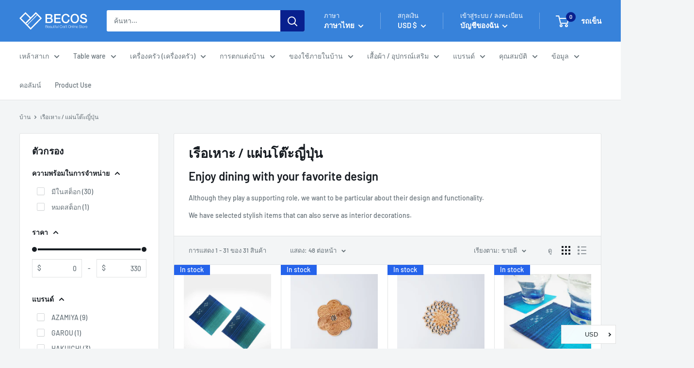

--- FILE ---
content_type: text/html; charset=utf-8
request_url: https://en.thebecos.com/th/collections/coaster
body_size: 105598
content:
<!doctype html>

  <html class="no-js" lang="th" dir="ltr">
    <head>
 <script>
 
  YETT_BLACKLIST = [/klaviyo/,/judge.me/, /hextom/]
  !function(t,e){"object"==typeof exports&&"undefined"!=typeof module?e(exports):"function"==typeof define&&define.amd?define(["exports"],e):e(t.yett={})}(this,function(t){"use strict";var e={blacklist:window.YETT_BLACKLIST,whitelist:window.YETT_WHITELIST},r={blacklisted:[]},n=function(t,r){return t&&(!r||"javascript/blocked"!==r)&&(!e.blacklist||e.blacklist.some(function(e){return e.test(t)}))&&(!e.whitelist||e.whitelist.every(function(e){return!e.test(t)}))},i=function(t){var r=t.getAttribute("src");return e.blacklist&&e.blacklist.every(function(t){return!t.test(r)})||e.whitelist&&e.whitelist.some(function(t){return t.test(r)})},c=new MutationObserver(function(t){t.forEach(function(t){for(var e=t.addedNodes,i=function(t){var i=e[t];if(1===i.nodeType&&"SCRIPT"===i.tagName){var c=i.src,o=i.type;if(n(c,o)){r.blacklisted.push(i.cloneNode()),i.type="javascript/blocked";i.addEventListener("beforescriptexecute",function t(e){"javascript/blocked"===i.getAttribute("type")&&e.preventDefault(),i.removeEventListener("beforescriptexecute",t)}),i.parentElement.removeChild(i)}}},c=0;c<e.length;c++)i(c)})});c.observe(document.documentElement,{childList:!0,subtree:!0});var o=document.createElement;document.createElement=function(){for(var t=arguments.length,e=Array(t),r=0;r<t;r++)e[r]=arguments[r];if("script"!==e[0].toLowerCase())return o.bind(document).apply(void 0,e);var i=o.bind(document).apply(void 0,e),c=i.setAttribute.bind(i);return Object.defineProperties(i,{src:{get:function(){return i.getAttribute("src")},set:function(t){return n(t,i.type)&&c("type","javascript/blocked"),c("src",t),!0}},type:{set:function(t){var e=n(i.src,i.type)?"javascript/blocked":t;return c("type",e),!0}}}),i.setAttribute=function(t,e){"type"===t||"src"===t?i[t]=e:HTMLScriptElement.prototype.setAttribute.call(i,t,e)},i};var l=function(t){if(Array.isArray(t)){for(var e=0,r=Array(t.length);e<t.length;e++)r[e]=t[e];return r}return Array.from(t)},a=new RegExp("[|\\{}()[\\]^$+*?.]","g");t.unblock=function(){for(var t=arguments.length,n=Array(t),o=0;o<t;o++)n[o]=arguments[o];n.length<1?(e.blacklist=[],e.whitelist=[]):(e.blacklist&&(e.blacklist=e.blacklist.filter(function(t){return n.every(function(e){return!t.test(e)})})),e.whitelist&&(e.whitelist=[].concat(l(e.whitelist),l(n.map(function(t){var r=".*"+t.replace(a,"\\$&")+".*";return e.whitelist.find(function(t){return t.toString()===r.toString()})?null:new RegExp(r)}).filter(Boolean)))));for(var s=document.querySelectorAll('script[type="javascript/blocked"]'),u=0;u<s.length;u++){var p=s[u];i(p)&&(p.type="application/javascript",r.blacklisted.push(p),p.parentElement.removeChild(p))}var d=0;[].concat(l(r.blacklisted)).forEach(function(t,e){if(i(t)){var n=document.createElement("script");n.setAttribute("src",t.src),n.setAttribute("type","application/javascript"),document.head.appendChild(n),r.blacklisted.splice(e-d,1),d++}}),e.blacklist&&e.blacklist.length<1&&c.disconnect()},Object.defineProperty(t,"__esModule",{value:!0})});
   
</script> <!-- /snippets/ls-head.liquid -->
<!-- /snippets/ls-sdk.liquid -->
<script type="text/javascript">
  window.LangShopConfig = {
    "currentLanguage": "th",
    "currentCurrency": "usd",
    "currentCountry": "US",
    "shopifyLocales":[{"code":"en","rootUrl":"\/"},{"code":"zh-TW","rootUrl":"\/zh"},{"code":"ko","rootUrl":"\/ko"},{"code":"th","rootUrl":"\/th"}    ],"shopifyCurrencies": ["AED","AUD","CAD","CHF","CNY","DKK","EUR","GBP","HKD","HUF","ILS","ISK","JPY","KRW","MMK","MNT","MYR","NZD","PHP","PLN","SAR","SEK","SGD","THB","TWD","USD","VND"],
    "originalLanguage":{"code":"en","alias":null,"title":"English","icon":null,"published":true,"active":false},
    "targetLanguages":[{"code":"it","alias":null,"title":"Italian","icon":null,"published":false,"active":true},{"code":"ko","alias":null,"title":"Korean","icon":null,"published":true,"active":true},{"code":"th","alias":null,"title":"Thai","icon":null,"published":true,"active":true},{"code":"vi","alias":null,"title":"Vietnamese","icon":null,"published":false,"active":true},{"code":"zh-TW","alias":null,"title":"Chinese (Taiwan)","icon":null,"published":true,"active":true}],
    "languagesSwitchers":{"languageCurrency":{"status":"disabled","desktop":{"isActive":false,"generalCustomize":{"template":0,"displayed":"language-currency","language":"name","languageFlag":true,"currency":"code","currencyFlag":true,"switcher":"floating","position":"top-left","verticalSliderValue":15,"verticalSliderDimension":"px","horizontalSliderValue":15,"horizontalSliderDimension":"px"},"advancedCustomize":{"switcherStyle":{"flagRounding":0,"flagRoundingDimension":"px","flagPosition":"left","backgroundColor":"#FFFFFF","padding":{"left":16,"top":14,"right":16,"bottom":14},"paddingDimension":"px","fontSize":18,"fontSizeDimension":"px","fontFamily":"inherit","fontColor":"#202223","borderWidth":0,"borderWidthDimension":"px","borderRadius":0,"borderRadiusDimension":"px","borderColor":"#FFFFFF"},"dropDownStyle":{"backgroundColor":"#FFFFFF","padding":{"left":16,"top":12,"right":16,"bottom":12},"paddingDimension":"px","fontSize":18,"fontSizeDimension":"px","fontFamily":"inherit","fontColor":"#202223","borderWidth":0,"borderWidthDimension":"px","borderRadius":0,"borderRadiusDimension":"px","borderColor":"#FFFFFF"},"arrow":{"size":6,"sizeDimension":"px","color":"#1D1D1D"}}},"mobile":{"isActive":true,"sameAsDesktop":false,"generalCustomize":{"template":0,"displayed":"language-currency","language":"name","languageFlag":true,"currency":"code","currencyFlag":true,"switcher":"floating","position":"top-left","verticalSliderValue":15,"verticalSliderDimension":"px","horizontalSliderValue":15,"horizontalSliderDimension":"px"},"advancedCustomize":{"switcherStyle":{"flagRounding":0,"flagRoundingDimension":"px","flagPosition":"left","backgroundColor":"#FFFFFF","padding":{"left":16,"top":14,"right":16,"bottom":14},"paddingDimension":"px","fontSize":18,"fontSizeDimension":"px","fontFamily":"inherit","fontColor":"#202223","borderWidth":0,"borderWidthDimension":"px","borderRadius":0,"borderRadiusDimension":"px","borderColor":"#FFFFFF"},"dropDownStyle":{"backgroundColor":"#FFFFFF","padding":{"left":16,"top":12,"right":16,"bottom":12},"paddingDimension":"px","fontSize":18,"fontSizeDimension":"px","fontFamily":"inherit","fontColor":"#202223","borderWidth":0,"borderWidthDimension":"px","borderRadius":0,"borderRadiusDimension":"px","borderColor":"#FFFFFF"},"arrow":{"size":6,"sizeDimension":"px","color":"#1D1D1D"}}}},"autoDetection":{"status":"disabled","alertType":"popup","popupContainer":{"position":"center","backgroundColor":"#FFFFFF","width":700,"widthDimension":"px","padding":{"left":20,"top":20,"right":20,"bottom":20},"paddingDimension":"px","borderWidth":0,"borderWidthDimension":"px","borderRadius":8,"borderRadiusDimension":"px","borderColor":"#FFFFFF","fontSize":18,"fontSizeDimension":"px","fontFamily":"inherit","fontColor":"#202223"},"bannerContainer":{"position":"top","backgroundColor":"#FFFFFF","width":8,"widthDimension":"px","padding":{"left":20,"top":20,"right":20,"bottom":20},"paddingDimension":"px","borderWidth":0,"borderWidthDimension":"px","borderRadius":8,"borderRadiusDimension":"px","borderColor":"#FFFFFF","fontSize":18,"fontSizeDimension":"px","fontFamily":"inherit","fontColor":"#202223"},"selectorContainer":{"backgroundColor":"#FFFFFF","padding":{"left":8,"top":8,"right":8,"bottom":8},"paddingDimension":"px","borderWidth":0,"borderWidthDimension":"px","borderRadius":8,"borderRadiusDimension":"px","borderColor":"#FFFFFF","fontSize":18,"fontSizeDimension":"px","fontFamily":"inherit","fontColor":"#202223"},"button":{"backgroundColor":"#FFFFFF","padding":{"left":8,"top":8,"right":8,"bottom":8},"paddingDimension":"px","borderWidth":0,"borderWidthDimension":"px","borderRadius":8,"borderRadiusDimension":"px","borderColor":"#FFFFFF","fontSize":18,"fontSizeDimension":"px","fontFamily":"inherit","fontColor":"#202223"},"closeIcon":{"size":16,"sizeDimension":"px","color":"#1D1D1D"}}},
    "defaultCurrency":{"code":"usd","title":"US Dollar","icon":null,"rate":1,"formatWithCurrency":"${{amount}} USD","formatWithoutCurrency":"${{amount}}"},
    "targetCurrencies":[{"code":"krw","title":"Won","icon":null,"rate":1112.9704,"formatWithCurrency":"₩{{amount}} KRW","formatWithoutCurrency":"₩{{amount}}","id":"krw"},{"code":"thb","title":"Baht","icon":null,"rate":31.145,"formatWithCurrency":" {{amount}} THB","formatWithoutCurrency":" {{amount}}","id":"thb"},{"code":"twd","title":"New Taiwan Dollar","icon":null,"rate":27.7196,"formatWithCurrency":"${{amount}} TWD","formatWithoutCurrency":"${{amount}}","id":"twd"},{"code":"vnd","title":"Dong","icon":null,"rate":23064.9999,"formatWithCurrency":"₫{{amount}} VND","formatWithoutCurrency":"₫{{amount}}","id":"vnd"},{"code":"eur","title":"Euro","icon":null,"rate":0.8382,"formatWithCurrency":"€{{amount}} EUR","formatWithoutCurrency":"€{{amount}}","id":"eur"},{"code":"gbp","title":"Pound Sterling","icon":null,"rate":0.7303,"formatWithCurrency":"£{{amount}} GBP","formatWithoutCurrency":"£{{amount}}","id":"gbp"},{"code":"inr","title":"Indian Rupee","icon":null,"rate":74.4358,"formatWithCurrency":"₹{{amount}} INR","formatWithoutCurrency":"₹{{amount}}","id":"inr"},{"code":"aud","title":"Australian Dollar","icon":null,"rate":1.34,"formatWithCurrency":"${{amount}} AUD","formatWithoutCurrency":"${{amount}}","id":"aud"},{"code":"nzd","title":"New Zealand Dollar","icon":null,"rate":1.3945,"formatWithCurrency":"${{amount}} NZD","formatWithoutCurrency":"${{amount}}","id":"nzd"},{"code":"cad","title":"Canadian Dollar","icon":null,"rate":1.2384,"formatWithCurrency":"${{amount}} CAD","formatWithoutCurrency":"${{amount}}","id":"cad"},{"code":"chf","title":"Swiss Franc","icon":null,"rate":0.9114,"formatWithCurrency":" {{amount}} CHF","formatWithoutCurrency":" {{amount}}","id":"chf"},{"code":"hkd","title":"Hong Kong Dollar","icon":null,"rate":7.7837,"formatWithCurrency":"${{amount}} HKD","formatWithoutCurrency":"${{amount}}","id":"hkd"},{"code":"sgd","title":"Singapore Dollar","icon":null,"rate":1.3473,"formatWithCurrency":" {{amount}} SGD","formatWithoutCurrency":" {{amount}}","id":"sgd"},{"code":"php","title":"Philippine Peso","icon":null,"rate":50.6067,"formatWithCurrency":" {{amount}} PHP","formatWithoutCurrency":" {{amount}}","id":"php"},{"code":"jpy","title":"Yen","icon":null,"rate":114.0151,"formatWithCurrency":"¥{{amount}} JPY","formatWithoutCurrency":"¥{{amount}}","id":"jpy"}],
    "currenciesSwitchers":[{"id":5495098986,"title":null,"type":"dropdown","status":"published","display":"all","position":"bottom-right","offset":"10px 10px","shortTitles":true,"isolateStyles":true,"icons":"rounded","sprite":"flags","defaultStyles":true,"devices":{"mobile":{"visible":true,"minWidth":null,"maxWidth":{"value":480,"dimension":"px"}},"tablet":{"visible":true,"minWidth":{"value":481,"dimension":"px"},"maxWidth":{"value":1023,"dimension":"px"}},"desktop":{"visible":true,"minWidth":{"value":1024,"dimension":"px"},"maxWidth":null}},"styles":{"dropdown":{"activeContainer":{"padding":{"top":{"value":8,"dimension":"px"},"right":{"value":10,"dimension":"px"},"bottom":{"value":8,"dimension":"px"},"left":{"value":10,"dimension":"px"}},"background":"rgba(255,255,255,0.95)","borderRadius":{"topLeft":{"value":0,"dimension":"px"},"topRight":{"value":0,"dimension":"px"},"bottomLeft":{"value":0,"dimension":"px"},"bottomRight":{"value":0,"dimension":"px"}},"borderTop":{"color":"rgba(224, 224, 224, 1)","style":"solid","width":{"value":1,"dimension":"px"}},"borderRight":{"color":"rgba(224, 224, 224, 1)","style":"solid","width":{"value":1,"dimension":"px"}},"borderBottom":{"color":"rgba(224, 224, 224, 1)","style":"solid","width":{"value":1,"dimension":"px"}},"borderLeft":{"color":"rgba(224, 224, 224, 1)","style":"solid","width":{"value":1,"dimension":"px"}}},"activeContainerHovered":null,"activeItem":{"fontSize":{"value":13,"dimension":"px"},"fontFamily":"Open Sans","color":"rgba(39, 46, 49, 1)"},"activeItemHovered":null,"activeItemIcon":{"offset":{"value":10,"dimension":"px"},"position":"left"},"dropdownContainer":{"animation":"sliding","background":"rgba(255,255,255,0.95)","borderRadius":{"topLeft":{"value":0,"dimension":"px"},"topRight":{"value":0,"dimension":"px"},"bottomLeft":{"value":0,"dimension":"px"},"bottomRight":{"value":0,"dimension":"px"}},"borderTop":{"color":"rgba(224, 224, 224, 1)","style":"solid","width":{"value":1,"dimension":"px"}},"borderRight":{"color":"rgba(224, 224, 224, 1)","style":"solid","width":{"value":1,"dimension":"px"}},"borderBottom":{"color":"rgba(224, 224, 224, 1)","style":"solid","width":{"value":1,"dimension":"px"}},"borderLeft":{"color":"rgba(224, 224, 224, 1)","style":"solid","width":{"value":1,"dimension":"px"}},"padding":{"top":{"value":0,"dimension":"px"},"right":{"value":0,"dimension":"px"},"bottom":{"value":0,"dimension":"px"},"left":{"value":0,"dimension":"px"}}},"dropdownContainerHovered":null,"dropdownItem":{"padding":{"top":{"value":8,"dimension":"px"},"right":{"value":10,"dimension":"px"},"bottom":{"value":8,"dimension":"px"},"left":{"value":10,"dimension":"px"}},"fontSize":{"value":13,"dimension":"px"},"fontFamily":"Open Sans","color":"rgba(39, 46, 49, 1)"},"dropdownItemHovered":{"color":"rgba(27, 160, 227, 1)"},"dropdownItemIcon":{"position":"left","offset":{"value":10,"dimension":"px"}},"arrow":{"color":"rgba(39, 46, 49, 1)","position":"right","offset":{"value":20,"dimension":"px"},"size":{"value":6,"dimension":"px"}}},"inline":{"container":{"background":"rgba(255,255,255,0.95)","borderRadius":{"topLeft":{"value":4,"dimension":"px"},"topRight":{"value":4,"dimension":"px"},"bottomLeft":{"value":4,"dimension":"px"},"bottomRight":{"value":4,"dimension":"px"}},"borderTop":{"color":"rgba(224, 224, 224, 1)","style":"solid","width":{"value":1,"dimension":"px"}},"borderRight":{"color":"rgba(224, 224, 224, 1)","style":"solid","width":{"value":1,"dimension":"px"}},"borderBottom":{"color":"rgba(224, 224, 224, 1)","style":"solid","width":{"value":1,"dimension":"px"}},"borderLeft":{"color":"rgba(224, 224, 224, 1)","style":"solid","width":{"value":1,"dimension":"px"}}},"containerHovered":null,"item":{"background":"transparent","padding":{"top":{"value":8,"dimension":"px"},"right":{"value":10,"dimension":"px"},"bottom":{"value":8,"dimension":"px"},"left":{"value":10,"dimension":"px"}},"fontSize":{"value":13,"dimension":"px"},"fontFamily":"Open Sans","color":"rgba(39, 46, 49, 1)"},"itemHovered":{"background":"rgba(245, 245, 245, 1)","color":"rgba(39, 46, 49, 1)"},"itemActive":{"background":"rgba(245, 245, 245, 1)","color":"rgba(27, 160, 227, 1)"},"itemIcon":{"position":"left","offset":{"value":10,"dimension":"px"}}},"ios":{"activeContainer":{"padding":{"top":{"value":0,"dimension":"px"},"right":{"value":0,"dimension":"px"},"bottom":{"value":0,"dimension":"px"},"left":{"value":0,"dimension":"px"}},"background":"rgba(255,255,255,0.95)","borderRadius":{"topLeft":{"value":0,"dimension":"px"},"topRight":{"value":0,"dimension":"px"},"bottomLeft":{"value":0,"dimension":"px"},"bottomRight":{"value":0,"dimension":"px"}},"borderTop":{"color":"rgba(224, 224, 224, 1)","style":"solid","width":{"value":1,"dimension":"px"}},"borderRight":{"color":"rgba(224, 224, 224, 1)","style":"solid","width":{"value":1,"dimension":"px"}},"borderBottom":{"color":"rgba(224, 224, 224, 1)","style":"solid","width":{"value":1,"dimension":"px"}},"borderLeft":{"color":"rgba(224, 224, 224, 1)","style":"solid","width":{"value":1,"dimension":"px"}}},"activeContainerHovered":null,"activeItem":{"fontSize":{"value":13,"dimension":"px"},"fontFamily":"Open Sans","color":"rgba(39, 46, 49, 1)","padding":{"top":{"value":8,"dimension":"px"},"right":{"value":10,"dimension":"px"},"bottom":{"value":8,"dimension":"px"},"left":{"value":10,"dimension":"px"}}},"activeItemHovered":null,"activeItemIcon":{"position":"left","offset":{"value":10,"dimension":"px"}},"modalOverlay":{"background":"rgba(0, 0, 0, 0.7)"},"wheelButtonsContainer":{"background":"rgba(255, 255, 255, 1)","padding":{"top":{"value":8,"dimension":"px"},"right":{"value":10,"dimension":"px"},"bottom":{"value":8,"dimension":"px"},"left":{"value":10,"dimension":"px"}},"borderTop":{"color":"rgba(224, 224, 224, 1)","style":"solid","width":{"value":0,"dimension":"px"}},"borderRight":{"color":"rgba(224, 224, 224, 1)","style":"solid","width":{"value":0,"dimension":"px"}},"borderBottom":{"color":"rgba(224, 224, 224, 1)","style":"solid","width":{"value":1,"dimension":"px"}},"borderLeft":{"color":"rgba(224, 224, 224, 1)","style":"solid","width":{"value":0,"dimension":"px"}}},"wheelCloseButton":{"fontSize":{"value":14,"dimension":"px"},"fontFamily":"Open Sans","color":"rgba(39, 46, 49, 1)","fontWeight":"bold"},"wheelCloseButtonHover":null,"wheelSubmitButton":{"fontSize":{"value":14,"dimension":"px"},"fontFamily":"Open Sans","color":"rgba(39, 46, 49, 1)","fontWeight":"bold"},"wheelSubmitButtonHover":null,"wheelPanelContainer":{"background":"rgba(255, 255, 255, 1)"},"wheelLine":{"borderTop":{"color":"rgba(224, 224, 224, 1)","style":"solid","width":{"value":1,"dimension":"px"}},"borderRight":{"color":"rgba(224, 224, 224, 1)","style":"solid","width":{"value":0,"dimension":"px"}},"borderBottom":{"color":"rgba(224, 224, 224, 1)","style":"solid","width":{"value":1,"dimension":"px"}},"borderLeft":{"color":"rgba(224, 224, 224, 1)","style":"solid","width":{"value":0,"dimension":"px"}}},"wheelItem":{"background":"transparent","padding":{"top":{"value":8,"dimension":"px"},"right":{"value":10,"dimension":"px"},"bottom":{"value":8,"dimension":"px"},"left":{"value":10,"dimension":"px"}},"fontSize":{"value":13,"dimension":"px"},"fontFamily":"Open Sans","color":"rgba(39, 46, 49, 1)","justifyContent":"flex-start"},"wheelItemIcon":{"position":"left","offset":{"value":10,"dimension":"px"}}},"modal":{"activeContainer":{"padding":{"top":{"value":0,"dimension":"px"},"right":{"value":0,"dimension":"px"},"bottom":{"value":0,"dimension":"px"},"left":{"value":0,"dimension":"px"}},"background":"rgba(255,255,255,0.95)","borderRadius":{"topLeft":{"value":0,"dimension":"px"},"topRight":{"value":0,"dimension":"px"},"bottomLeft":{"value":0,"dimension":"px"},"bottomRight":{"value":0,"dimension":"px"}},"borderTop":{"color":"rgba(224, 224, 224, 1)","style":"solid","width":{"value":1,"dimension":"px"}},"borderRight":{"color":"rgba(224, 224, 224, 1)","style":"solid","width":{"value":1,"dimension":"px"}},"borderBottom":{"color":"rgba(224, 224, 224, 1)","style":"solid","width":{"value":1,"dimension":"px"}},"borderLeft":{"color":"rgba(224, 224, 224, 1)","style":"solid","width":{"value":1,"dimension":"px"}}},"activeContainerHovered":null,"activeItem":{"fontSize":{"value":13,"dimension":"px"},"fontFamily":"Open Sans","color":"rgba(39, 46, 49, 1)","padding":{"top":{"value":8,"dimension":"px"},"right":{"value":10,"dimension":"px"},"bottom":{"value":8,"dimension":"px"},"left":{"value":10,"dimension":"px"}}},"activeItemHovered":null,"activeItemIcon":{"position":"left","offset":{"value":10,"dimension":"px"}},"modalOverlay":{"background":"rgba(0, 0, 0, 0.7)"},"modalContent":{"animation":"sliding-down","background":"rgba(255, 255, 255, 1)","maxHeight":{"value":80,"dimension":"vh"},"maxWidth":{"value":80,"dimension":"vw"},"width":{"value":320,"dimension":"px"}},"modalContentHover":null,"modalItem":{"reverseElements":true,"fontSize":{"value":11,"dimension":"px"},"fontFamily":"Open Sans","color":"rgba(102, 102, 102, 1)","textTransform":"uppercase","fontWeight":"bold","justifyContent":"space-between","letterSpacing":{"value":3,"dimension":"px"},"padding":{"top":{"value":20,"dimension":"px"},"right":{"value":26,"dimension":"px"},"bottom":{"value":20,"dimension":"px"},"left":{"value":26,"dimension":"px"}}},"modalItemIcon":{"offset":{"value":20,"dimension":"px"}},"modalItemRadio":{"size":{"value":20,"dimension":"px"},"offset":{"value":20,"dimension":"px"},"color":"rgba(193, 202, 202, 1)"},"modalItemHovered":{"background":"rgba(255, 103, 99, 0.5)","color":"rgba(254, 236, 233, 1)"},"modalItemHoveredRadio":{"size":{"value":20,"dimension":"px"},"offset":{"value":20,"dimension":"px"},"color":"rgba(254, 236, 233, 1)"},"modalActiveItem":{"fontSize":{"value":15,"dimension":"px"},"color":"rgba(254, 236, 233, 1)","background":"rgba(255, 103, 99, 1)"},"modalActiveItemRadio":{"size":{"value":24,"dimension":"px"},"offset":{"value":18,"dimension":"px"},"color":"rgba(255, 255, 255, 1)"},"modalActiveItemHovered":null,"modalActiveItemHoveredRadio":null},"select":{"container":{"background":"rgba(255,255,255, 1)","borderRadius":{"topLeft":{"value":4,"dimension":"px"},"topRight":{"value":4,"dimension":"px"},"bottomLeft":{"value":4,"dimension":"px"},"bottomRight":{"value":4,"dimension":"px"}},"borderTop":{"color":"rgba(204, 204, 204, 1)","style":"solid","width":{"value":1,"dimension":"px"}},"borderRight":{"color":"rgba(204, 204, 204, 1)","style":"solid","width":{"value":1,"dimension":"px"}},"borderBottom":{"color":"rgba(204, 204, 204, 1)","style":"solid","width":{"value":1,"dimension":"px"}},"borderLeft":{"color":"rgba(204, 204, 204, 1)","style":"solid","width":{"value":1,"dimension":"px"}}},"text":{"padding":{"top":{"value":5,"dimension":"px"},"right":{"value":8,"dimension":"px"},"bottom":{"value":5,"dimension":"px"},"left":{"value":8,"dimension":"px"}},"fontSize":{"value":13,"dimension":"px"},"fontFamily":"Open Sans","color":"rgba(39, 46, 49, 1)","lineHeight":{"value":13,"dimension":"px"}}}}}],
    "languageDetection":"browser",
    "languagesCountries":[{"code":"en","countries":["as","ai","ag","ar","aw","au","bs","bh","bd","bb","bz","bm","bw","br","io","bn","kh","cm","ca","ky","cx","cc","ck","cr","cy","dk","dm","eg","et","fk","fj","gm","gh","gi","gr","gl","gd","gu","gg","gy","hk","is","in","id","ie","im","il","jm","je","jo","ke","ki","kw","la","lb","ls","lr","ly","my","mv","mt","mh","mu","fm","mc","ms","na","nr","np","an","nz","ni","ng","nu","nf","mp","om","pk","pw","pa","pg","ph","pn","pr","qa","rw","sh","kn","lc","vc","ws","sc","sl","sg","sb","so","za","gs","lk","sd","sr","sz","sy","tz","tl","tk","to","tt","tc","tv","ug","ua","ae","gb","us","um","vu","vg","vi","zm","zw","bq","ss","sx","cw"]},{"code":"zh-TW","countries":[]},{"code":"ko","countries":["kr","kp"]},{"code":"th","countries":["th"]},{"code":"vi","countries":["vn"]}],
    "languagesBrowsers":[{"code":"en","browsers":["en","en-US","en-AU"]},{"code":"zh-TW","browsers":["zh-TW"]},{"code":"ko","browsers":["ko"]},{"code":"th","browsers":["th"]},{"code":"vi","browsers":["vi"]},{"code":"de","browsers":["de","de-AT","de-DE","de-LI","de-LU","de-CH"]},{"code":"it","browsers":["it","it-IT","it-CH"]}],
    "currencyDetection":"language",
    "currenciesLanguages":[{"code":"usd","languages":["fil","haw","id","en-AU","en-US","en-GB","en","en-CA"]},{"code":"krw","languages":["ko"]},{"code":"thb","languages":["th"]},{"code":"twd","languages":["zh","zh-TW","zh-CN","lzh"]},{"code":"vnd","languages":["vi"]},{"code":"eur","languages":["da","nl","nl-NL","fr","de","it","pt","es","it-CH","it-IT"]}],
    "currenciesCountries":[{"code":"usd","countries":["as","bq","ec","fm","gu","io","mh","mp","pr","pw","sv","tc","tl","um","us","vg","vi"]},{"code":"krw","countries":["kr"]},{"code":"thb","countries":["th"]},{"code":"twd","countries":["tw"]},{"code":"vnd","countries":["vn"]}],
    "recommendationAlert":{"type":"banner","status":"disabled","isolateStyles":true,"styles":{"banner":{"bannerContainer":{"position":"top","spacing":10,"borderTop":{"color":"rgba(0,0,0,0.2)","style":"solid","width":{"value":0,"dimension":"px"}},"borderRadius":{"topLeft":{"value":0,"dimension":"px"},"topRight":{"value":0,"dimension":"px"},"bottomLeft":{"value":0,"dimension":"px"},"bottomRight":{"value":0,"dimension":"px"}},"borderRight":{"color":"rgba(0,0,0,0.2)","style":"solid","width":{"value":0,"dimension":"px"}},"borderBottom":{"color":"rgba(0,0,0,0.2)","style":"solid","width":{"value":1,"dimension":"px"}},"borderLeft":{"color":"rgba(0,0,0,0.2)","style":"solid","width":{"value":0,"dimension":"px"}},"padding":{"top":{"value":15,"dimension":"px"},"right":{"value":20,"dimension":"px"},"bottom":{"value":15,"dimension":"px"},"left":{"value":20,"dimension":"px"}},"background":"rgba(255, 255, 255, 1)"},"bannerMessage":{"fontSize":{"value":16,"dimension":"px"},"fontStyle":"normal","fontWeight":"normal","lineHeight":"1.5","color":"rgba(39, 46, 49, 1)"},"selectorContainer":{"background":"rgba(244,244,244, 1)","borderRadius":{"topLeft":{"value":2,"dimension":"px"},"topRight":{"value":2,"dimension":"px"},"bottomLeft":{"value":2,"dimension":"px"},"bottomRight":{"value":2,"dimension":"px"}},"borderTop":{"color":"rgba(204, 204, 204, 1)","style":"solid","width":{"value":0,"dimension":"px"}},"borderRight":{"color":"rgba(204, 204, 204, 1)","style":"solid","width":{"value":0,"dimension":"px"}},"borderBottom":{"color":"rgba(204, 204, 204, 1)","style":"solid","width":{"value":0,"dimension":"px"}},"borderLeft":{"color":"rgba(204, 204, 204, 1)","style":"solid","width":{"value":0,"dimension":"px"}}},"selectorContainerHovered":null,"selectorText":{"padding":{"top":{"value":8,"dimension":"px"},"right":{"value":8,"dimension":"px"},"bottom":{"value":8,"dimension":"px"},"left":{"value":8,"dimension":"px"}},"fontSize":{"value":16,"dimension":"px"},"fontFamily":"Open Sans","fontStyle":"normal","fontWeight":"normal","lineHeight":"1.5","color":"rgba(39, 46, 49, 1)"},"selectorTextHovered":null,"changeButton":{"borderTop":{"color":"transparent","style":"solid","width":{"value":0,"dimension":"px"}},"borderRight":{"color":"transparent","style":"solid","width":{"value":0,"dimension":"px"}},"borderBottom":{"color":"transparent","style":"solid","width":{"value":0,"dimension":"px"}},"borderLeft":{"color":"transparent","style":"solid","width":{"value":0,"dimension":"px"}},"fontSize":{"value":16,"dimension":"px"},"fontStyle":"normal","fontWeight":"normal","lineHeight":"1.5","borderRadius":{"topLeft":{"value":2,"dimension":"px"},"topRight":{"value":2,"dimension":"px"},"bottomLeft":{"value":2,"dimension":"px"},"bottomRight":{"value":2,"dimension":"px"}},"padding":{"top":{"value":8,"dimension":"px"},"right":{"value":8,"dimension":"px"},"bottom":{"value":8,"dimension":"px"},"left":{"value":8,"dimension":"px"}},"background":"rgba(0, 0, 0, 1)","color":"rgba(255, 255, 255, 1)"},"changeButtonHovered":null,"closeButton":{"alignSelf":"baseline","fontSize":{"value":16,"dimension":"px"},"color":"rgba(0, 0, 0, 1)"},"closeButtonHovered":null},"popup":{"popupContainer":{"maxWidth":{"value":30,"dimension":"rem"},"position":"bottom-left","spacing":10,"offset":{"value":1,"dimension":"em"},"borderTop":{"color":"rgba(0,0,0,0.2)","style":"solid","width":{"value":0,"dimension":"px"}},"borderRight":{"color":"rgba(0,0,0,0.2)","style":"solid","width":{"value":0,"dimension":"px"}},"borderBottom":{"color":"rgba(0,0,0,0.2)","style":"solid","width":{"value":1,"dimension":"px"}},"borderLeft":{"color":"rgba(0,0,0,0.2)","style":"solid","width":{"value":0,"dimension":"px"}},"borderRadius":{"topLeft":{"value":0,"dimension":"px"},"topRight":{"value":0,"dimension":"px"},"bottomLeft":{"value":0,"dimension":"px"},"bottomRight":{"value":0,"dimension":"px"}},"padding":{"top":{"value":15,"dimension":"px"},"right":{"value":20,"dimension":"px"},"bottom":{"value":15,"dimension":"px"},"left":{"value":20,"dimension":"px"}},"background":"rgba(255, 255, 255, 1)"},"popupMessage":{"fontSize":{"value":16,"dimension":"px"},"fontStyle":"normal","fontWeight":"normal","lineHeight":"1.5","color":"rgba(39, 46, 49, 1)"},"selectorContainer":{"background":"rgba(244,244,244, 1)","borderRadius":{"topLeft":{"value":2,"dimension":"px"},"topRight":{"value":2,"dimension":"px"},"bottomLeft":{"value":2,"dimension":"px"},"bottomRight":{"value":2,"dimension":"px"}},"borderTop":{"color":"rgba(204, 204, 204, 1)","style":"solid","width":{"value":0,"dimension":"px"}},"borderRight":{"color":"rgba(204, 204, 204, 1)","style":"solid","width":{"value":0,"dimension":"px"}},"borderBottom":{"color":"rgba(204, 204, 204, 1)","style":"solid","width":{"value":0,"dimension":"px"}},"borderLeft":{"color":"rgba(204, 204, 204, 1)","style":"solid","width":{"value":0,"dimension":"px"}}},"selectorContainerHovered":null,"selectorText":{"padding":{"top":{"value":8,"dimension":"px"},"right":{"value":8,"dimension":"px"},"bottom":{"value":8,"dimension":"px"},"left":{"value":8,"dimension":"px"}},"fontSize":{"value":16,"dimension":"px"},"fontFamily":"Open Sans","fontStyle":"normal","fontWeight":"normal","lineHeight":"1.5","color":"rgba(39, 46, 49, 1)"},"selectorTextHovered":null,"changeButton":{"borderTop":{"color":"transparent","style":"solid","width":{"value":0,"dimension":"px"}},"borderRight":{"color":"transparent","style":"solid","width":{"value":0,"dimension":"px"}},"borderBottom":{"color":"transparent","style":"solid","width":{"value":0,"dimension":"px"}},"borderLeft":{"color":"transparent","style":"solid","width":{"value":0,"dimension":"px"}},"fontSize":{"value":16,"dimension":"px"},"fontStyle":"normal","fontWeight":"normal","lineHeight":"1.5","borderRadius":{"topLeft":{"value":2,"dimension":"px"},"topRight":{"value":2,"dimension":"px"},"bottomLeft":{"value":2,"dimension":"px"},"bottomRight":{"value":2,"dimension":"px"}},"padding":{"top":{"value":8,"dimension":"px"},"right":{"value":8,"dimension":"px"},"bottom":{"value":8,"dimension":"px"},"left":{"value":8,"dimension":"px"}},"background":"rgba(0, 0, 0, 1)","color":"rgba(255, 255, 255, 1)"},"changeButtonHovered":null,"closeButton":{"alignSelf":"baseline","fontSize":{"value":16,"dimension":"px"},"color":"rgba(0, 0, 0, 1)"},"closeButtonHovered":null}}},
    "currencyInQueryParam":true,
    "allowAutomaticRedirects":false,
    "storeMoneyFormat": "${{amount}}",
    "storeMoneyWithCurrencyFormat": "${{amount}} USD",
    "themeDynamics":[],
    "dynamicThemeDomObserverInterval":0,
    "abilities":[{"id":1,"name":"use-analytics","expiresAt":null},{"id":2,"name":"use-agency-translation","expiresAt":null},{"id":3,"name":"use-free-translation","expiresAt":null},{"id":4,"name":"use-pro-translation","expiresAt":null},{"id":5,"name":"use-export-import","expiresAt":null},{"id":6,"name":"use-suggestions","expiresAt":null},{"id":7,"name":"use-revisions","expiresAt":null},{"id":8,"name":"use-mappings","expiresAt":null},{"id":9,"name":"use-dynamic-replacements","expiresAt":null},{"id":10,"name":"use-localized-theme","expiresAt":null},{"id":11,"name":"use-third-party-apps","expiresAt":null},{"id":12,"name":"use-translate-new-resources","expiresAt":null},{"id":13,"name":"use-selectors-customization","expiresAt":null},{"id":14,"name":"disable-branding","expiresAt":null},{"id":17,"name":"use-glossary","expiresAt":null}],
    "isAdmin":false,
    "isPreview":false,
    "i18n":{"en": {
            "recommendation_alert": {
                "currency_language_suggestion": "Looks like {{ language }} and {{ currency }} are more preferred for you. Change language and currency?",
                "language_suggestion": "Looks like {{ language }} is more preferred for you. Change language?",
                "currency_suggestion": "Looks like {{ currency }} is more preferred for you. Change currency?",
                "change": "Change"
            },
            "switchers": {
                "ios_switcher": {
                    "done": "Done",
                    "close": "Close"
                }
            },
            "languages": {"en": "English"
,"it": "Italian"
,"ko": "Korean"
,"th": "Thai"
,"vi": "Vietnamese"
,"zh-TW": "Chinese (Taiwan)"

            },
            "currencies": {"usd": "US Dollar","krw": "Won","thb": "Baht","twd": "New Taiwan Dollar","vnd": "Dong","eur": "Euro","gbp": "Pound Sterling","inr": "Indian Rupee","aud": "Australian Dollar","nzd": "New Zealand Dollar","cad": "Canadian Dollar","chf": "Swiss Franc","hkd": "Hong Kong Dollar","sgd": "Singapore Dollar","php": "Philippine Peso","jpy": "Yen"}
        },"it": {
            "recommendation_alert": {
                "currency_language_suggestion": null,
                "language_suggestion": null,
                "currency_suggestion": null,
                "change": null
            },
            "switchers": {
                "ios_switcher": {
                    "done": null,
                    "close": null
                }
            },
            "languages": {"it": null

            },
            "currencies": {"usd": null,"krw": null,"thb": null,"twd": null,"vnd": null,"eur": null,"gbp": null,"inr": null,"aud": null,"nzd": null,"cad": null,"chf": null,"hkd": null,"sgd": null,"php": null,"jpy": null}
        },"ko": {
            "recommendation_alert": {
                "currency_language_suggestion": null,
                "language_suggestion": null,
                "currency_suggestion": null,
                "change": null
            },
            "switchers": {
                "ios_switcher": {
                    "done": null,
                    "close": null
                }
            },
            "languages": {"ko": null

            },
            "currencies": {"usd": null,"krw": null,"thb": null,"twd": null,"vnd": null,"eur": null,"gbp": null,"inr": null,"aud": null,"nzd": null,"cad": null,"chf": null,"hkd": null,"sgd": null,"php": null,"jpy": null}
        },"th": {
            "recommendation_alert": {
                "currency_language_suggestion": null,
                "language_suggestion": null,
                "currency_suggestion": null,
                "change": null
            },
            "switchers": {
                "ios_switcher": {
                    "done": null,
                    "close": null
                }
            },
            "languages": {"th": null

            },
            "currencies": {"usd": null,"krw": null,"thb": null,"twd": null,"vnd": null,"eur": null,"gbp": null,"inr": null,"aud": null,"nzd": null,"cad": null,"chf": null,"hkd": null,"sgd": null,"php": null,"jpy": null}
        },"vi": {
            "recommendation_alert": {
                "currency_language_suggestion": null,
                "language_suggestion": null,
                "currency_suggestion": null,
                "change": null
            },
            "switchers": {
                "ios_switcher": {
                    "done": null,
                    "close": null
                }
            },
            "languages": {"vi": null

            },
            "currencies": {"usd": null,"krw": null,"thb": null,"twd": null,"vnd": null,"eur": null,"gbp": null,"inr": null,"aud": null,"nzd": null,"cad": null,"chf": null,"hkd": null,"sgd": null,"php": null,"jpy": null}
        },"zh-TW": {
            "recommendation_alert": {
                "currency_language_suggestion": null,
                "language_suggestion": null,
                "currency_suggestion": null,
                "change": null
            },
            "switchers": {
                "ios_switcher": {
                    "done": null,
                    "close": null
                }
            },
            "languages": {"zh-TW": null

            },
            "currencies": {"usd": null,"krw": null,"thb": null,"twd": null,"vnd": null,"eur": null,"gbp": null,"inr": null,"aud": null,"nzd": null,"cad": null,"chf": null,"hkd": null,"sgd": null,"php": null,"jpy": null}
        }}};
</script>
<script src="//en.thebecos.com/cdn/shop/t/47/assets/ls-sdk.js?v=116405402262137324741686298435&proxy_prefix=/apps/langshop" defer></script><meta charset="utf-8">
      <meta name="viewport" content="width=device-width, initial-scale=1.0, height=device-height, minimum-scale=1.0, maximum-scale=1.0">
       <meta name="theme-color" content="#171c22"><title>แผ่นรองรถไฟ / โต๊ะที่ดีที่สุดของญี่ปุ่น
｜Made in Japan products BECOS</title><meta name="description" content="รายการเสื่อ Coaster / Table ที่ดีที่สุดของญี่ปุ่น Becos เป็นร้านค้าออนไลน์ของสินค้าญี่ปุ่นและของขวัญที่มีคุณภาพ จาน, แก้ว, มีด, เครื่องครัว, ตกแต่งบ้าน, แต่งหน้า, อุปกรณ์สำนักงาน, อุปกรณ์เสริม, ชุดกิโมโนและอื่น ๆ ของขวัญสำหรับการเฉลิมฉลองวันเกิดและคริสต์มาส"><link rel="canonical" href="https://en.thebecos.com/th/collections/coaster"><link rel="shortcut icon" href="//en.thebecos.com/cdn/shop/files/favicon-becos_256x256_eb09c0ce-b_96x96.jpg?v=1661772709" type="image/png"><link rel="preload" as="style" href="//en.thebecos.com/cdn/shop/t/47/assets/theme.css?v=122128175712883886051698106778">
      <link rel="preload" as="script" href="//en.thebecos.com/cdn/shop/t/47/assets/theme.js?v=93555612286088451091686936239">
      <link rel="preconnect" href="https://cdn.shopify.com">
      <link rel="preconnect" href="https://fonts.shopifycdn.com">
      <link rel="dns-prefetch" href="https://productreviews.shopifycdn.com">
      <link rel="dns-prefetch" href="https://ajax.googleapis.com">
      <link rel="dns-prefetch" href="https://maps.googleapis.com">
      <link rel="dns-prefetch" href="https://maps.gstatic.com">
        <link rel="preload" as="style" href="//en.thebecos.com/cdn/shop/t/47/assets/easy_points.css?v=78119">
        <link rel="preload" as="style" href="//en.thebecos.com/cdn/shop/t/47/assets/easy_points_integration.css?v=78119">

      <meta property="og:type" content="website">
  <meta property="og:title" content="เรือเหาะ / แผ่นโต๊ะญี่ปุ่น">
  <meta property="og:image" content="http://en.thebecos.com/cdn/shop/products/s0191-036-1.jpg?v=1682615187">
  <meta property="og:image:secure_url" content="https://en.thebecos.com/cdn/shop/products/s0191-036-1.jpg?v=1682615187">
  <meta property="og:image:width" content="840">
  <meta property="og:image:height" content="840"><meta property="og:description" content="รายการเสื่อ Coaster / Table ที่ดีที่สุดของญี่ปุ่น Becos เป็นร้านค้าออนไลน์ของสินค้าญี่ปุ่นและของขวัญที่มีคุณภาพ จาน, แก้ว, มีด, เครื่องครัว, ตกแต่งบ้าน, แต่งหน้า, อุปกรณ์สำนักงาน, อุปกรณ์เสริม, ชุดกิโมโนและอื่น ๆ ของขวัญสำหรับการเฉลิมฉลองวันเกิดและคริสต์มาส"><meta property="og:url" content="https://en.thebecos.com/th/collections/coaster">
<meta property="og:site_name" content="BECOS"><meta name="twitter:card" content="summary"><meta name="twitter:title" content="เรือเหาะ / แผ่นโต๊ะญี่ปุ่น">
  <meta name="twitter:description" content="Enjoy dining with your favorite designAlthough they play a supporting role, we want to be particular about their design and functionality.  We have selected stylish items that can also serve as interior decorations.">
  <meta name="twitter:image" content="https://en.thebecos.com/cdn/shop/products/s0191-036-1_600x600_crop_center.jpg?v=1682615187"><img width="99999" height="99999" style="pointer-events: none; position: absolute; top: 0; left: 0; width: 96vw; height: 96vh; max-width: 99vw; max-height: 99vh;" src="[data-uri]">

      <link rel="preload" href="//en.thebecos.com/cdn/fonts/barlow/barlow_n6.329f582a81f63f125e63c20a5a80ae9477df68e1.woff2" as="font" type="font/woff2" crossorigin><link rel="preload" href="//en.thebecos.com/cdn/fonts/barlow/barlow_n5.a193a1990790eba0cc5cca569d23799830e90f07.woff2" as="font" type="font/woff2" crossorigin><style>
  @font-face {
  font-family: Barlow;
  font-weight: 600;
  font-style: normal;
  font-display: swap;
  src: url("//en.thebecos.com/cdn/fonts/barlow/barlow_n6.329f582a81f63f125e63c20a5a80ae9477df68e1.woff2") format("woff2"),
       url("//en.thebecos.com/cdn/fonts/barlow/barlow_n6.0163402e36247bcb8b02716880d0b39568412e9e.woff") format("woff");
}

  @font-face {
  font-family: Barlow;
  font-weight: 500;
  font-style: normal;
  font-display: swap;
  src: url("//en.thebecos.com/cdn/fonts/barlow/barlow_n5.a193a1990790eba0cc5cca569d23799830e90f07.woff2") format("woff2"),
       url("//en.thebecos.com/cdn/fonts/barlow/barlow_n5.ae31c82169b1dc0715609b8cc6a610b917808358.woff") format("woff");
}

@font-face {
  font-family: Barlow;
  font-weight: 600;
  font-style: normal;
  font-display: swap;
  src: url("//en.thebecos.com/cdn/fonts/barlow/barlow_n6.329f582a81f63f125e63c20a5a80ae9477df68e1.woff2") format("woff2"),
       url("//en.thebecos.com/cdn/fonts/barlow/barlow_n6.0163402e36247bcb8b02716880d0b39568412e9e.woff") format("woff");
}

@font-face {
  font-family: Barlow;
  font-weight: 600;
  font-style: italic;
  font-display: swap;
  src: url("//en.thebecos.com/cdn/fonts/barlow/barlow_i6.5a22bd20fb27bad4d7674cc6e666fb9c77d813bb.woff2") format("woff2"),
       url("//en.thebecos.com/cdn/fonts/barlow/barlow_i6.1c8787fcb59f3add01a87f21b38c7ef797e3b3a1.woff") format("woff");
}


  @font-face {
  font-family: Barlow;
  font-weight: 700;
  font-style: normal;
  font-display: swap;
  src: url("//en.thebecos.com/cdn/fonts/barlow/barlow_n7.691d1d11f150e857dcbc1c10ef03d825bc378d81.woff2") format("woff2"),
       url("//en.thebecos.com/cdn/fonts/barlow/barlow_n7.4fdbb1cb7da0e2c2f88492243ffa2b4f91924840.woff") format("woff");
}

  @font-face {
  font-family: Barlow;
  font-weight: 500;
  font-style: italic;
  font-display: swap;
  src: url("//en.thebecos.com/cdn/fonts/barlow/barlow_i5.714d58286997b65cd479af615cfa9bb0a117a573.woff2") format("woff2"),
       url("//en.thebecos.com/cdn/fonts/barlow/barlow_i5.0120f77e6447d3b5df4bbec8ad8c2d029d87fb21.woff") format("woff");
}

  @font-face {
  font-family: Barlow;
  font-weight: 700;
  font-style: italic;
  font-display: swap;
  src: url("//en.thebecos.com/cdn/fonts/barlow/barlow_i7.50e19d6cc2ba5146fa437a5a7443c76d5d730103.woff2") format("woff2"),
       url("//en.thebecos.com/cdn/fonts/barlow/barlow_i7.47e9f98f1b094d912e6fd631cc3fe93d9f40964f.woff") format("woff");
}


  :root {
    --default-text-font-size : 15px;
    --base-text-font-size    : 14px;
    --heading-font-family    : Barlow, sans-serif;
    --heading-font-weight    : 600;
    --heading-font-style     : normal;
    --text-font-family       : Barlow, sans-serif;
    --text-font-weight       : 500;
    --text-font-style        : normal;
    --text-font-bolder-weight: 600;
    --text-link-decoration   : underline;

    --text-color               : #677279;
    --text-color-rgb           : 103, 114, 121;
    --heading-color            : #171c22;
    --border-color             : #e1e3e4;
    --border-color-rgb         : 225, 227, 228;
    --form-border-color        : #d4d6d8;
    --accent-color             : #171c22;
    --accent-color-rgb         : 23, 28, 34;
    --link-color               : #344abe;
    --link-color-hover         : #243382;
    --background               : #f3f5f6;
    --secondary-background     : #ffffff;
    --secondary-background-rgb : 255, 255, 255;
    --accent-background        : rgba(23, 28, 34, 0.08);

    --input-background: #ffffff;

    --error-color       : #ff0000;
    --error-background  : rgba(255, 0, 0, 0.07);
    --success-color     : #00aa00;
    --success-background: rgba(0, 170, 0, 0.11);

    --primary-button-background      : #08208e;
    --primary-button-background-rgb  : 8, 32, 142;
    --primary-button-text-color      : #ffffff;
    --secondary-button-background    : #08208e;
    --secondary-button-background-rgb: 8, 32, 142;
    --secondary-button-text-color    : #ffffff;

    --header-background      : #3782da;
    --header-text-color      : #ffffff;
    --header-light-text-color: #ffffff;
    --header-border-color    : rgba(255, 255, 255, 0.3);
    --header-accent-color    : #08208e;

    --footer-background-color:    #f3f5f6;
    --footer-heading-text-color:  #1c305c;
    --footer-body-text-color:     #677279;
    --footer-body-text-color-rgb: 103, 114, 121;
    --footer-accent-color:        #08208e;
    --footer-accent-color-rgb:    8, 32, 142;
    --footer-border:              1px solid var(--border-color);
    
    --flickity-arrow-color: #abb1b4;--product-on-sale-accent           : #ee0000;
    --product-on-sale-accent-rgb       : 238, 0, 0;
    --product-on-sale-color            : #ffffff;
    --product-in-stock-color           : #008a00;
    --product-low-stock-color          : #ee0000;
    --product-sold-out-color           : #8a9297;
    --product-custom-label-1-background: #008a00;
    --product-custom-label-1-color     : #ffffff;
    --product-custom-label-2-background: #1c305c;
    --product-custom-label-2-color     : #ffffff;
    --product-review-star-color        : #ffbd00;

    --mobile-container-gutter : 20px;
    --desktop-container-gutter: 40px;

    /* Shopify related variables */
    --payment-terms-background-color: #f3f5f6;
  }
</style>

<script>
  // IE11 does not have support for CSS variables, so we have to polyfill them
  if (!(((window || {}).CSS || {}).supports && window.CSS.supports('(--a: 0)'))) {
    const script = document.createElement('script');
    script.type = 'text/javascript';
    script.src = 'https://cdn.jsdelivr.net/npm/css-vars-ponyfill@2';
    script.onload = function() {
      cssVars({});
    };

    document.getElementsByTagName('head')[0].appendChild(script);
  }
</script>

      
      
      <link rel="preload" as="image" href="//en.thebecos.com/cdn/shop/products/s0191-036-1_400x.jpg?v=1682615187">
    
      
    <!-- critical css -->
      
      

   <script>window.performance && window.performance.mark && window.performance.mark('shopify.content_for_header.start');</script><meta name="google-site-verification" content="q1SaUXwZp4wak3RiPQG2SLtE-aupf34M7YYk707mLQk">
<meta name="google-site-verification" content="q1SaUXwZp4wak3RiPQG2SLtE-aupf34M7YYk707mLQk">
<meta id="shopify-digital-wallet" name="shopify-digital-wallet" content="/43749507224/digital_wallets/dialog">
<meta name="shopify-checkout-api-token" content="2f9b6e68a32c3b4c462e395554175b08">
<meta id="in-context-paypal-metadata" data-shop-id="43749507224" data-venmo-supported="false" data-environment="production" data-locale="en_US" data-paypal-v4="true" data-currency="USD">
<link rel="alternate" type="application/atom+xml" title="Feed" href="/th/collections/coaster.atom" />
<link rel="alternate" hreflang="x-default" href="https://en.thebecos.com/collections/coaster">
<link rel="alternate" hreflang="en" href="https://en.thebecos.com/collections/coaster">
<link rel="alternate" hreflang="zh-Hant" href="https://en.thebecos.com/zh/collections/coaster">
<link rel="alternate" hreflang="ko" href="https://en.thebecos.com/ko/collections/coaster">
<link rel="alternate" hreflang="th" href="https://en.thebecos.com/th/collections/coaster">
<link rel="alternate" hreflang="zh-Hant-AC" href="https://en.thebecos.com/zh/collections/coaster">
<link rel="alternate" hreflang="zh-Hant-AD" href="https://en.thebecos.com/zh/collections/coaster">
<link rel="alternate" hreflang="zh-Hant-AE" href="https://en.thebecos.com/zh/collections/coaster">
<link rel="alternate" hreflang="zh-Hant-AF" href="https://en.thebecos.com/zh/collections/coaster">
<link rel="alternate" hreflang="zh-Hant-AG" href="https://en.thebecos.com/zh/collections/coaster">
<link rel="alternate" hreflang="zh-Hant-AI" href="https://en.thebecos.com/zh/collections/coaster">
<link rel="alternate" hreflang="zh-Hant-AL" href="https://en.thebecos.com/zh/collections/coaster">
<link rel="alternate" hreflang="zh-Hant-AM" href="https://en.thebecos.com/zh/collections/coaster">
<link rel="alternate" hreflang="zh-Hant-AO" href="https://en.thebecos.com/zh/collections/coaster">
<link rel="alternate" hreflang="zh-Hant-AR" href="https://en.thebecos.com/zh/collections/coaster">
<link rel="alternate" hreflang="zh-Hant-AT" href="https://en.thebecos.com/zh/collections/coaster">
<link rel="alternate" hreflang="zh-Hant-AU" href="https://en.thebecos.com/zh/collections/coaster">
<link rel="alternate" hreflang="zh-Hant-AW" href="https://en.thebecos.com/zh/collections/coaster">
<link rel="alternate" hreflang="zh-Hant-AX" href="https://en.thebecos.com/zh/collections/coaster">
<link rel="alternate" hreflang="zh-Hant-AZ" href="https://en.thebecos.com/zh/collections/coaster">
<link rel="alternate" hreflang="zh-Hant-BA" href="https://en.thebecos.com/zh/collections/coaster">
<link rel="alternate" hreflang="zh-Hant-BB" href="https://en.thebecos.com/zh/collections/coaster">
<link rel="alternate" hreflang="zh-Hant-BD" href="https://en.thebecos.com/zh/collections/coaster">
<link rel="alternate" hreflang="zh-Hant-BE" href="https://en.thebecos.com/zh/collections/coaster">
<link rel="alternate" hreflang="zh-Hant-BF" href="https://en.thebecos.com/zh/collections/coaster">
<link rel="alternate" hreflang="zh-Hant-BG" href="https://en.thebecos.com/zh/collections/coaster">
<link rel="alternate" hreflang="zh-Hant-BH" href="https://en.thebecos.com/zh/collections/coaster">
<link rel="alternate" hreflang="zh-Hant-BI" href="https://en.thebecos.com/zh/collections/coaster">
<link rel="alternate" hreflang="zh-Hant-BJ" href="https://en.thebecos.com/zh/collections/coaster">
<link rel="alternate" hreflang="zh-Hant-BL" href="https://en.thebecos.com/zh/collections/coaster">
<link rel="alternate" hreflang="zh-Hant-BM" href="https://en.thebecos.com/zh/collections/coaster">
<link rel="alternate" hreflang="zh-Hant-BN" href="https://en.thebecos.com/zh/collections/coaster">
<link rel="alternate" hreflang="zh-Hant-BO" href="https://en.thebecos.com/zh/collections/coaster">
<link rel="alternate" hreflang="zh-Hant-BQ" href="https://en.thebecos.com/zh/collections/coaster">
<link rel="alternate" hreflang="zh-Hant-BR" href="https://en.thebecos.com/zh/collections/coaster">
<link rel="alternate" hreflang="zh-Hant-BS" href="https://en.thebecos.com/zh/collections/coaster">
<link rel="alternate" hreflang="zh-Hant-BT" href="https://en.thebecos.com/zh/collections/coaster">
<link rel="alternate" hreflang="zh-Hant-BW" href="https://en.thebecos.com/zh/collections/coaster">
<link rel="alternate" hreflang="zh-Hant-BY" href="https://en.thebecos.com/zh/collections/coaster">
<link rel="alternate" hreflang="zh-Hant-BZ" href="https://en.thebecos.com/zh/collections/coaster">
<link rel="alternate" hreflang="zh-Hant-CA" href="https://en.thebecos.com/zh/collections/coaster">
<link rel="alternate" hreflang="zh-Hant-CC" href="https://en.thebecos.com/zh/collections/coaster">
<link rel="alternate" hreflang="zh-Hant-CD" href="https://en.thebecos.com/zh/collections/coaster">
<link rel="alternate" hreflang="zh-Hant-CF" href="https://en.thebecos.com/zh/collections/coaster">
<link rel="alternate" hreflang="zh-Hant-CG" href="https://en.thebecos.com/zh/collections/coaster">
<link rel="alternate" hreflang="zh-Hant-CH" href="https://en.thebecos.com/zh/collections/coaster">
<link rel="alternate" hreflang="zh-Hant-CI" href="https://en.thebecos.com/zh/collections/coaster">
<link rel="alternate" hreflang="zh-Hant-CK" href="https://en.thebecos.com/zh/collections/coaster">
<link rel="alternate" hreflang="zh-Hant-CL" href="https://en.thebecos.com/zh/collections/coaster">
<link rel="alternate" hreflang="zh-Hant-CM" href="https://en.thebecos.com/zh/collections/coaster">
<link rel="alternate" hreflang="zh-Hant-CN" href="https://en.thebecos.com/zh/collections/coaster">
<link rel="alternate" hreflang="zh-Hant-CO" href="https://en.thebecos.com/zh/collections/coaster">
<link rel="alternate" hreflang="zh-Hant-CR" href="https://en.thebecos.com/zh/collections/coaster">
<link rel="alternate" hreflang="zh-Hant-CV" href="https://en.thebecos.com/zh/collections/coaster">
<link rel="alternate" hreflang="zh-Hant-CW" href="https://en.thebecos.com/zh/collections/coaster">
<link rel="alternate" hreflang="zh-Hant-CX" href="https://en.thebecos.com/zh/collections/coaster">
<link rel="alternate" hreflang="zh-Hant-CY" href="https://en.thebecos.com/zh/collections/coaster">
<link rel="alternate" hreflang="zh-Hant-CZ" href="https://en.thebecos.com/zh/collections/coaster">
<link rel="alternate" hreflang="zh-Hant-DE" href="https://en.thebecos.com/zh/collections/coaster">
<link rel="alternate" hreflang="zh-Hant-DJ" href="https://en.thebecos.com/zh/collections/coaster">
<link rel="alternate" hreflang="zh-Hant-DK" href="https://en.thebecos.com/zh/collections/coaster">
<link rel="alternate" hreflang="zh-Hant-DM" href="https://en.thebecos.com/zh/collections/coaster">
<link rel="alternate" hreflang="zh-Hant-DO" href="https://en.thebecos.com/zh/collections/coaster">
<link rel="alternate" hreflang="zh-Hant-DZ" href="https://en.thebecos.com/zh/collections/coaster">
<link rel="alternate" hreflang="zh-Hant-EC" href="https://en.thebecos.com/zh/collections/coaster">
<link rel="alternate" hreflang="zh-Hant-EE" href="https://en.thebecos.com/zh/collections/coaster">
<link rel="alternate" hreflang="zh-Hant-EG" href="https://en.thebecos.com/zh/collections/coaster">
<link rel="alternate" hreflang="zh-Hant-EH" href="https://en.thebecos.com/zh/collections/coaster">
<link rel="alternate" hreflang="zh-Hant-ER" href="https://en.thebecos.com/zh/collections/coaster">
<link rel="alternate" hreflang="zh-Hant-ES" href="https://en.thebecos.com/zh/collections/coaster">
<link rel="alternate" hreflang="zh-Hant-ET" href="https://en.thebecos.com/zh/collections/coaster">
<link rel="alternate" hreflang="zh-Hant-FI" href="https://en.thebecos.com/zh/collections/coaster">
<link rel="alternate" hreflang="zh-Hant-FJ" href="https://en.thebecos.com/zh/collections/coaster">
<link rel="alternate" hreflang="zh-Hant-FK" href="https://en.thebecos.com/zh/collections/coaster">
<link rel="alternate" hreflang="zh-Hant-FO" href="https://en.thebecos.com/zh/collections/coaster">
<link rel="alternate" hreflang="zh-Hant-FR" href="https://en.thebecos.com/zh/collections/coaster">
<link rel="alternate" hreflang="zh-Hant-GA" href="https://en.thebecos.com/zh/collections/coaster">
<link rel="alternate" hreflang="zh-Hant-GB" href="https://en.thebecos.com/zh/collections/coaster">
<link rel="alternate" hreflang="zh-Hant-GD" href="https://en.thebecos.com/zh/collections/coaster">
<link rel="alternate" hreflang="zh-Hant-GE" href="https://en.thebecos.com/zh/collections/coaster">
<link rel="alternate" hreflang="zh-Hant-GF" href="https://en.thebecos.com/zh/collections/coaster">
<link rel="alternate" hreflang="zh-Hant-GG" href="https://en.thebecos.com/zh/collections/coaster">
<link rel="alternate" hreflang="zh-Hant-GH" href="https://en.thebecos.com/zh/collections/coaster">
<link rel="alternate" hreflang="zh-Hant-GI" href="https://en.thebecos.com/zh/collections/coaster">
<link rel="alternate" hreflang="zh-Hant-GL" href="https://en.thebecos.com/zh/collections/coaster">
<link rel="alternate" hreflang="zh-Hant-GM" href="https://en.thebecos.com/zh/collections/coaster">
<link rel="alternate" hreflang="zh-Hant-GN" href="https://en.thebecos.com/zh/collections/coaster">
<link rel="alternate" hreflang="zh-Hant-GP" href="https://en.thebecos.com/zh/collections/coaster">
<link rel="alternate" hreflang="zh-Hant-GQ" href="https://en.thebecos.com/zh/collections/coaster">
<link rel="alternate" hreflang="zh-Hant-GR" href="https://en.thebecos.com/zh/collections/coaster">
<link rel="alternate" hreflang="zh-Hant-GS" href="https://en.thebecos.com/zh/collections/coaster">
<link rel="alternate" hreflang="zh-Hant-GT" href="https://en.thebecos.com/zh/collections/coaster">
<link rel="alternate" hreflang="zh-Hant-GW" href="https://en.thebecos.com/zh/collections/coaster">
<link rel="alternate" hreflang="zh-Hant-GY" href="https://en.thebecos.com/zh/collections/coaster">
<link rel="alternate" hreflang="zh-Hant-HK" href="https://en.thebecos.com/zh/collections/coaster">
<link rel="alternate" hreflang="zh-Hant-HN" href="https://en.thebecos.com/zh/collections/coaster">
<link rel="alternate" hreflang="zh-Hant-HR" href="https://en.thebecos.com/zh/collections/coaster">
<link rel="alternate" hreflang="zh-Hant-HT" href="https://en.thebecos.com/zh/collections/coaster">
<link rel="alternate" hreflang="zh-Hant-HU" href="https://en.thebecos.com/zh/collections/coaster">
<link rel="alternate" hreflang="zh-Hant-ID" href="https://en.thebecos.com/zh/collections/coaster">
<link rel="alternate" hreflang="zh-Hant-IE" href="https://en.thebecos.com/zh/collections/coaster">
<link rel="alternate" hreflang="zh-Hant-IL" href="https://en.thebecos.com/zh/collections/coaster">
<link rel="alternate" hreflang="zh-Hant-IM" href="https://en.thebecos.com/zh/collections/coaster">
<link rel="alternate" hreflang="zh-Hant-IN" href="https://en.thebecos.com/zh/collections/coaster">
<link rel="alternate" hreflang="zh-Hant-IO" href="https://en.thebecos.com/zh/collections/coaster">
<link rel="alternate" hreflang="zh-Hant-IQ" href="https://en.thebecos.com/zh/collections/coaster">
<link rel="alternate" hreflang="zh-Hant-IS" href="https://en.thebecos.com/zh/collections/coaster">
<link rel="alternate" hreflang="zh-Hant-IT" href="https://en.thebecos.com/zh/collections/coaster">
<link rel="alternate" hreflang="zh-Hant-JE" href="https://en.thebecos.com/zh/collections/coaster">
<link rel="alternate" hreflang="zh-Hant-JM" href="https://en.thebecos.com/zh/collections/coaster">
<link rel="alternate" hreflang="zh-Hant-JO" href="https://en.thebecos.com/zh/collections/coaster">
<link rel="alternate" hreflang="zh-Hant-JP" href="https://en.thebecos.com/zh/collections/coaster">
<link rel="alternate" hreflang="zh-Hant-KE" href="https://en.thebecos.com/zh/collections/coaster">
<link rel="alternate" hreflang="zh-Hant-KG" href="https://en.thebecos.com/zh/collections/coaster">
<link rel="alternate" hreflang="zh-Hant-KH" href="https://en.thebecos.com/zh/collections/coaster">
<link rel="alternate" hreflang="zh-Hant-KI" href="https://en.thebecos.com/zh/collections/coaster">
<link rel="alternate" hreflang="zh-Hant-KM" href="https://en.thebecos.com/zh/collections/coaster">
<link rel="alternate" hreflang="zh-Hant-KN" href="https://en.thebecos.com/zh/collections/coaster">
<link rel="alternate" hreflang="zh-Hant-KR" href="https://en.thebecos.com/zh/collections/coaster">
<link rel="alternate" hreflang="zh-Hant-KW" href="https://en.thebecos.com/zh/collections/coaster">
<link rel="alternate" hreflang="zh-Hant-KY" href="https://en.thebecos.com/zh/collections/coaster">
<link rel="alternate" hreflang="zh-Hant-KZ" href="https://en.thebecos.com/zh/collections/coaster">
<link rel="alternate" hreflang="zh-Hant-LA" href="https://en.thebecos.com/zh/collections/coaster">
<link rel="alternate" hreflang="zh-Hant-LB" href="https://en.thebecos.com/zh/collections/coaster">
<link rel="alternate" hreflang="zh-Hant-LC" href="https://en.thebecos.com/zh/collections/coaster">
<link rel="alternate" hreflang="zh-Hant-LI" href="https://en.thebecos.com/zh/collections/coaster">
<link rel="alternate" hreflang="zh-Hant-LK" href="https://en.thebecos.com/zh/collections/coaster">
<link rel="alternate" hreflang="zh-Hant-LR" href="https://en.thebecos.com/zh/collections/coaster">
<link rel="alternate" hreflang="zh-Hant-LS" href="https://en.thebecos.com/zh/collections/coaster">
<link rel="alternate" hreflang="zh-Hant-LT" href="https://en.thebecos.com/zh/collections/coaster">
<link rel="alternate" hreflang="zh-Hant-LU" href="https://en.thebecos.com/zh/collections/coaster">
<link rel="alternate" hreflang="zh-Hant-LV" href="https://en.thebecos.com/zh/collections/coaster">
<link rel="alternate" hreflang="zh-Hant-LY" href="https://en.thebecos.com/zh/collections/coaster">
<link rel="alternate" hreflang="zh-Hant-MA" href="https://en.thebecos.com/zh/collections/coaster">
<link rel="alternate" hreflang="zh-Hant-MC" href="https://en.thebecos.com/zh/collections/coaster">
<link rel="alternate" hreflang="zh-Hant-MD" href="https://en.thebecos.com/zh/collections/coaster">
<link rel="alternate" hreflang="zh-Hant-ME" href="https://en.thebecos.com/zh/collections/coaster">
<link rel="alternate" hreflang="zh-Hant-MF" href="https://en.thebecos.com/zh/collections/coaster">
<link rel="alternate" hreflang="zh-Hant-MG" href="https://en.thebecos.com/zh/collections/coaster">
<link rel="alternate" hreflang="zh-Hant-MK" href="https://en.thebecos.com/zh/collections/coaster">
<link rel="alternate" hreflang="zh-Hant-ML" href="https://en.thebecos.com/zh/collections/coaster">
<link rel="alternate" hreflang="zh-Hant-MM" href="https://en.thebecos.com/zh/collections/coaster">
<link rel="alternate" hreflang="zh-Hant-MN" href="https://en.thebecos.com/zh/collections/coaster">
<link rel="alternate" hreflang="zh-Hant-MO" href="https://en.thebecos.com/zh/collections/coaster">
<link rel="alternate" hreflang="zh-Hant-MQ" href="https://en.thebecos.com/zh/collections/coaster">
<link rel="alternate" hreflang="zh-Hant-MR" href="https://en.thebecos.com/zh/collections/coaster">
<link rel="alternate" hreflang="zh-Hant-MS" href="https://en.thebecos.com/zh/collections/coaster">
<link rel="alternate" hreflang="zh-Hant-MT" href="https://en.thebecos.com/zh/collections/coaster">
<link rel="alternate" hreflang="zh-Hant-MU" href="https://en.thebecos.com/zh/collections/coaster">
<link rel="alternate" hreflang="zh-Hant-MV" href="https://en.thebecos.com/zh/collections/coaster">
<link rel="alternate" hreflang="zh-Hant-MW" href="https://en.thebecos.com/zh/collections/coaster">
<link rel="alternate" hreflang="zh-Hant-MX" href="https://en.thebecos.com/zh/collections/coaster">
<link rel="alternate" hreflang="zh-Hant-MY" href="https://en.thebecos.com/zh/collections/coaster">
<link rel="alternate" hreflang="zh-Hant-MZ" href="https://en.thebecos.com/zh/collections/coaster">
<link rel="alternate" hreflang="zh-Hant-NA" href="https://en.thebecos.com/zh/collections/coaster">
<link rel="alternate" hreflang="zh-Hant-NC" href="https://en.thebecos.com/zh/collections/coaster">
<link rel="alternate" hreflang="zh-Hant-NE" href="https://en.thebecos.com/zh/collections/coaster">
<link rel="alternate" hreflang="zh-Hant-NF" href="https://en.thebecos.com/zh/collections/coaster">
<link rel="alternate" hreflang="zh-Hant-NG" href="https://en.thebecos.com/zh/collections/coaster">
<link rel="alternate" hreflang="zh-Hant-NI" href="https://en.thebecos.com/zh/collections/coaster">
<link rel="alternate" hreflang="zh-Hant-NL" href="https://en.thebecos.com/zh/collections/coaster">
<link rel="alternate" hreflang="zh-Hant-NO" href="https://en.thebecos.com/zh/collections/coaster">
<link rel="alternate" hreflang="zh-Hant-NP" href="https://en.thebecos.com/zh/collections/coaster">
<link rel="alternate" hreflang="zh-Hant-NR" href="https://en.thebecos.com/zh/collections/coaster">
<link rel="alternate" hreflang="zh-Hant-NU" href="https://en.thebecos.com/zh/collections/coaster">
<link rel="alternate" hreflang="zh-Hant-NZ" href="https://en.thebecos.com/zh/collections/coaster">
<link rel="alternate" hreflang="zh-Hant-OM" href="https://en.thebecos.com/zh/collections/coaster">
<link rel="alternate" hreflang="zh-Hant-PA" href="https://en.thebecos.com/zh/collections/coaster">
<link rel="alternate" hreflang="zh-Hant-PE" href="https://en.thebecos.com/zh/collections/coaster">
<link rel="alternate" hreflang="zh-Hant-PF" href="https://en.thebecos.com/zh/collections/coaster">
<link rel="alternate" hreflang="zh-Hant-PG" href="https://en.thebecos.com/zh/collections/coaster">
<link rel="alternate" hreflang="zh-Hant-PH" href="https://en.thebecos.com/zh/collections/coaster">
<link rel="alternate" hreflang="zh-Hant-PK" href="https://en.thebecos.com/zh/collections/coaster">
<link rel="alternate" hreflang="zh-Hant-PL" href="https://en.thebecos.com/zh/collections/coaster">
<link rel="alternate" hreflang="zh-Hant-PM" href="https://en.thebecos.com/zh/collections/coaster">
<link rel="alternate" hreflang="zh-Hant-PN" href="https://en.thebecos.com/zh/collections/coaster">
<link rel="alternate" hreflang="zh-Hant-PS" href="https://en.thebecos.com/zh/collections/coaster">
<link rel="alternate" hreflang="zh-Hant-PT" href="https://en.thebecos.com/zh/collections/coaster">
<link rel="alternate" hreflang="zh-Hant-PY" href="https://en.thebecos.com/zh/collections/coaster">
<link rel="alternate" hreflang="zh-Hant-QA" href="https://en.thebecos.com/zh/collections/coaster">
<link rel="alternate" hreflang="zh-Hant-RE" href="https://en.thebecos.com/zh/collections/coaster">
<link rel="alternate" hreflang="zh-Hant-RO" href="https://en.thebecos.com/zh/collections/coaster">
<link rel="alternate" hreflang="zh-Hant-RS" href="https://en.thebecos.com/zh/collections/coaster">
<link rel="alternate" hreflang="zh-Hant-RU" href="https://en.thebecos.com/zh/collections/coaster">
<link rel="alternate" hreflang="zh-Hant-RW" href="https://en.thebecos.com/zh/collections/coaster">
<link rel="alternate" hreflang="zh-Hant-SA" href="https://en.thebecos.com/zh/collections/coaster">
<link rel="alternate" hreflang="zh-Hant-SB" href="https://en.thebecos.com/zh/collections/coaster">
<link rel="alternate" hreflang="zh-Hant-SC" href="https://en.thebecos.com/zh/collections/coaster">
<link rel="alternate" hreflang="zh-Hant-SD" href="https://en.thebecos.com/zh/collections/coaster">
<link rel="alternate" hreflang="zh-Hant-SE" href="https://en.thebecos.com/zh/collections/coaster">
<link rel="alternate" hreflang="zh-Hant-SG" href="https://en.thebecos.com/zh/collections/coaster">
<link rel="alternate" hreflang="zh-Hant-SH" href="https://en.thebecos.com/zh/collections/coaster">
<link rel="alternate" hreflang="zh-Hant-SI" href="https://en.thebecos.com/zh/collections/coaster">
<link rel="alternate" hreflang="zh-Hant-SJ" href="https://en.thebecos.com/zh/collections/coaster">
<link rel="alternate" hreflang="zh-Hant-SK" href="https://en.thebecos.com/zh/collections/coaster">
<link rel="alternate" hreflang="zh-Hant-SL" href="https://en.thebecos.com/zh/collections/coaster">
<link rel="alternate" hreflang="zh-Hant-SM" href="https://en.thebecos.com/zh/collections/coaster">
<link rel="alternate" hreflang="zh-Hant-SN" href="https://en.thebecos.com/zh/collections/coaster">
<link rel="alternate" hreflang="zh-Hant-SO" href="https://en.thebecos.com/zh/collections/coaster">
<link rel="alternate" hreflang="zh-Hant-SR" href="https://en.thebecos.com/zh/collections/coaster">
<link rel="alternate" hreflang="zh-Hant-SS" href="https://en.thebecos.com/zh/collections/coaster">
<link rel="alternate" hreflang="zh-Hant-ST" href="https://en.thebecos.com/zh/collections/coaster">
<link rel="alternate" hreflang="zh-Hant-SV" href="https://en.thebecos.com/zh/collections/coaster">
<link rel="alternate" hreflang="zh-Hant-SX" href="https://en.thebecos.com/zh/collections/coaster">
<link rel="alternate" hreflang="zh-Hant-SZ" href="https://en.thebecos.com/zh/collections/coaster">
<link rel="alternate" hreflang="zh-Hant-TA" href="https://en.thebecos.com/zh/collections/coaster">
<link rel="alternate" hreflang="zh-Hant-TC" href="https://en.thebecos.com/zh/collections/coaster">
<link rel="alternate" hreflang="zh-Hant-TD" href="https://en.thebecos.com/zh/collections/coaster">
<link rel="alternate" hreflang="zh-Hant-TF" href="https://en.thebecos.com/zh/collections/coaster">
<link rel="alternate" hreflang="zh-Hant-TG" href="https://en.thebecos.com/zh/collections/coaster">
<link rel="alternate" hreflang="zh-Hant-TH" href="https://en.thebecos.com/zh/collections/coaster">
<link rel="alternate" hreflang="zh-Hant-TJ" href="https://en.thebecos.com/zh/collections/coaster">
<link rel="alternate" hreflang="zh-Hant-TK" href="https://en.thebecos.com/zh/collections/coaster">
<link rel="alternate" hreflang="zh-Hant-TL" href="https://en.thebecos.com/zh/collections/coaster">
<link rel="alternate" hreflang="zh-Hant-TM" href="https://en.thebecos.com/zh/collections/coaster">
<link rel="alternate" hreflang="zh-Hant-TN" href="https://en.thebecos.com/zh/collections/coaster">
<link rel="alternate" hreflang="zh-Hant-TO" href="https://en.thebecos.com/zh/collections/coaster">
<link rel="alternate" hreflang="zh-Hant-TR" href="https://en.thebecos.com/zh/collections/coaster">
<link rel="alternate" hreflang="zh-Hant-TT" href="https://en.thebecos.com/zh/collections/coaster">
<link rel="alternate" hreflang="zh-Hant-TV" href="https://en.thebecos.com/zh/collections/coaster">
<link rel="alternate" hreflang="zh-Hant-TW" href="https://en.thebecos.com/zh/collections/coaster">
<link rel="alternate" hreflang="zh-Hant-TZ" href="https://en.thebecos.com/zh/collections/coaster">
<link rel="alternate" hreflang="zh-Hant-UA" href="https://en.thebecos.com/zh/collections/coaster">
<link rel="alternate" hreflang="zh-Hant-UG" href="https://en.thebecos.com/zh/collections/coaster">
<link rel="alternate" hreflang="zh-Hant-UM" href="https://en.thebecos.com/zh/collections/coaster">
<link rel="alternate" hreflang="zh-Hant-US" href="https://en.thebecos.com/zh/collections/coaster">
<link rel="alternate" hreflang="zh-Hant-UY" href="https://en.thebecos.com/zh/collections/coaster">
<link rel="alternate" hreflang="zh-Hant-UZ" href="https://en.thebecos.com/zh/collections/coaster">
<link rel="alternate" hreflang="zh-Hant-VA" href="https://en.thebecos.com/zh/collections/coaster">
<link rel="alternate" hreflang="zh-Hant-VC" href="https://en.thebecos.com/zh/collections/coaster">
<link rel="alternate" hreflang="zh-Hant-VE" href="https://en.thebecos.com/zh/collections/coaster">
<link rel="alternate" hreflang="zh-Hant-VG" href="https://en.thebecos.com/zh/collections/coaster">
<link rel="alternate" hreflang="zh-Hant-VN" href="https://en.thebecos.com/zh/collections/coaster">
<link rel="alternate" hreflang="zh-Hant-VU" href="https://en.thebecos.com/zh/collections/coaster">
<link rel="alternate" hreflang="zh-Hant-WF" href="https://en.thebecos.com/zh/collections/coaster">
<link rel="alternate" hreflang="zh-Hant-WS" href="https://en.thebecos.com/zh/collections/coaster">
<link rel="alternate" hreflang="zh-Hant-YE" href="https://en.thebecos.com/zh/collections/coaster">
<link rel="alternate" hreflang="zh-Hant-YT" href="https://en.thebecos.com/zh/collections/coaster">
<link rel="alternate" hreflang="zh-Hant-ZA" href="https://en.thebecos.com/zh/collections/coaster">
<link rel="alternate" hreflang="zh-Hant-ZM" href="https://en.thebecos.com/zh/collections/coaster">
<link rel="alternate" hreflang="zh-Hant-ZW" href="https://en.thebecos.com/zh/collections/coaster">
<link rel="alternate" type="application/json+oembed" href="https://en.thebecos.com/th/collections/coaster.oembed">
<script async="async" src="/checkouts/internal/preloads.js?locale=th-US"></script>
<link rel="preconnect" href="https://shop.app" crossorigin="anonymous">
<script async="async" src="https://shop.app/checkouts/internal/preloads.js?locale=th-US&shop_id=43749507224" crossorigin="anonymous"></script>
<script id="apple-pay-shop-capabilities" type="application/json">{"shopId":43749507224,"countryCode":"JP","currencyCode":"USD","merchantCapabilities":["supports3DS"],"merchantId":"gid:\/\/shopify\/Shop\/43749507224","merchantName":"BECOS","requiredBillingContactFields":["postalAddress","email","phone"],"requiredShippingContactFields":["postalAddress","email","phone"],"shippingType":"shipping","supportedNetworks":["visa","masterCard","amex","jcb","discover"],"total":{"type":"pending","label":"BECOS","amount":"1.00"},"shopifyPaymentsEnabled":true,"supportsSubscriptions":true}</script>
<script id="shopify-features" type="application/json">{"accessToken":"2f9b6e68a32c3b4c462e395554175b08","betas":["rich-media-storefront-analytics"],"domain":"en.thebecos.com","predictiveSearch":true,"shopId":43749507224,"locale":"th"}</script>
<script>var Shopify = Shopify || {};
Shopify.shop = "becos-en.myshopify.com";
Shopify.locale = "th";
Shopify.currency = {"active":"USD","rate":"1.0"};
Shopify.country = "US";
Shopify.theme = {"name":"No19,21_20230513_backup20230608_add_pay_icon","id":136351842521,"schema_name":"Warehouse","schema_version":"2.8.3","theme_store_id":871,"role":"main"};
Shopify.theme.handle = "null";
Shopify.theme.style = {"id":null,"handle":null};
Shopify.cdnHost = "en.thebecos.com/cdn";
Shopify.routes = Shopify.routes || {};
Shopify.routes.root = "/th/";</script>
<script type="module">!function(o){(o.Shopify=o.Shopify||{}).modules=!0}(window);</script>
<script>!function(o){function n(){var o=[];function n(){o.push(Array.prototype.slice.apply(arguments))}return n.q=o,n}var t=o.Shopify=o.Shopify||{};t.loadFeatures=n(),t.autoloadFeatures=n()}(window);</script>
<script>
  window.ShopifyPay = window.ShopifyPay || {};
  window.ShopifyPay.apiHost = "shop.app\/pay";
  window.ShopifyPay.redirectState = null;
</script>
<script id="shop-js-analytics" type="application/json">{"pageType":"collection"}</script>
<script defer="defer" async type="module" src="//en.thebecos.com/cdn/shopifycloud/shop-js/modules/v2/client.init-shop-cart-sync_Bg8Ea2nl.th.esm.js"></script>
<script defer="defer" async type="module" src="//en.thebecos.com/cdn/shopifycloud/shop-js/modules/v2/chunk.common_BjkgBBBH.esm.js"></script>
<script defer="defer" async type="module" src="//en.thebecos.com/cdn/shopifycloud/shop-js/modules/v2/chunk.modal_EdII8D7V.esm.js"></script>
<script type="module">
  await import("//en.thebecos.com/cdn/shopifycloud/shop-js/modules/v2/client.init-shop-cart-sync_Bg8Ea2nl.th.esm.js");
await import("//en.thebecos.com/cdn/shopifycloud/shop-js/modules/v2/chunk.common_BjkgBBBH.esm.js");
await import("//en.thebecos.com/cdn/shopifycloud/shop-js/modules/v2/chunk.modal_EdII8D7V.esm.js");

  window.Shopify.SignInWithShop?.initShopCartSync?.({"fedCMEnabled":true,"windoidEnabled":true});

</script>
<script>
  window.Shopify = window.Shopify || {};
  if (!window.Shopify.featureAssets) window.Shopify.featureAssets = {};
  window.Shopify.featureAssets['shop-js'] = {"shop-cart-sync":["modules/v2/client.shop-cart-sync_DapoHc2w.th.esm.js","modules/v2/chunk.common_BjkgBBBH.esm.js","modules/v2/chunk.modal_EdII8D7V.esm.js"],"init-fed-cm":["modules/v2/client.init-fed-cm_DG2jI_uy.th.esm.js","modules/v2/chunk.common_BjkgBBBH.esm.js","modules/v2/chunk.modal_EdII8D7V.esm.js"],"shop-cash-offers":["modules/v2/client.shop-cash-offers_BI-Egocq.th.esm.js","modules/v2/chunk.common_BjkgBBBH.esm.js","modules/v2/chunk.modal_EdII8D7V.esm.js"],"shop-login-button":["modules/v2/client.shop-login-button_BSwAEr1m.th.esm.js","modules/v2/chunk.common_BjkgBBBH.esm.js","modules/v2/chunk.modal_EdII8D7V.esm.js"],"pay-button":["modules/v2/client.pay-button_Byn8vtN-.th.esm.js","modules/v2/chunk.common_BjkgBBBH.esm.js","modules/v2/chunk.modal_EdII8D7V.esm.js"],"shop-button":["modules/v2/client.shop-button_D-vU-L6u.th.esm.js","modules/v2/chunk.common_BjkgBBBH.esm.js","modules/v2/chunk.modal_EdII8D7V.esm.js"],"avatar":["modules/v2/client.avatar_BTnouDA3.th.esm.js"],"init-windoid":["modules/v2/client.init-windoid_ByNJhLqQ.th.esm.js","modules/v2/chunk.common_BjkgBBBH.esm.js","modules/v2/chunk.modal_EdII8D7V.esm.js"],"init-shop-for-new-customer-accounts":["modules/v2/client.init-shop-for-new-customer-accounts_rZumZrE1.th.esm.js","modules/v2/client.shop-login-button_BSwAEr1m.th.esm.js","modules/v2/chunk.common_BjkgBBBH.esm.js","modules/v2/chunk.modal_EdII8D7V.esm.js"],"init-shop-email-lookup-coordinator":["modules/v2/client.init-shop-email-lookup-coordinator_B-ShPcG-.th.esm.js","modules/v2/chunk.common_BjkgBBBH.esm.js","modules/v2/chunk.modal_EdII8D7V.esm.js"],"init-shop-cart-sync":["modules/v2/client.init-shop-cart-sync_Bg8Ea2nl.th.esm.js","modules/v2/chunk.common_BjkgBBBH.esm.js","modules/v2/chunk.modal_EdII8D7V.esm.js"],"shop-toast-manager":["modules/v2/client.shop-toast-manager_DBPPosAb.th.esm.js","modules/v2/chunk.common_BjkgBBBH.esm.js","modules/v2/chunk.modal_EdII8D7V.esm.js"],"init-customer-accounts":["modules/v2/client.init-customer-accounts_EhaxD4S6.th.esm.js","modules/v2/client.shop-login-button_BSwAEr1m.th.esm.js","modules/v2/chunk.common_BjkgBBBH.esm.js","modules/v2/chunk.modal_EdII8D7V.esm.js"],"init-customer-accounts-sign-up":["modules/v2/client.init-customer-accounts-sign-up_D56IU-r_.th.esm.js","modules/v2/client.shop-login-button_BSwAEr1m.th.esm.js","modules/v2/chunk.common_BjkgBBBH.esm.js","modules/v2/chunk.modal_EdII8D7V.esm.js"],"shop-follow-button":["modules/v2/client.shop-follow-button_Bgpw4uhX.th.esm.js","modules/v2/chunk.common_BjkgBBBH.esm.js","modules/v2/chunk.modal_EdII8D7V.esm.js"],"checkout-modal":["modules/v2/client.checkout-modal_CRxZONn2.th.esm.js","modules/v2/chunk.common_BjkgBBBH.esm.js","modules/v2/chunk.modal_EdII8D7V.esm.js"],"shop-login":["modules/v2/client.shop-login_CfwhVwUI.th.esm.js","modules/v2/chunk.common_BjkgBBBH.esm.js","modules/v2/chunk.modal_EdII8D7V.esm.js"],"lead-capture":["modules/v2/client.lead-capture_1wlccXjt.th.esm.js","modules/v2/chunk.common_BjkgBBBH.esm.js","modules/v2/chunk.modal_EdII8D7V.esm.js"],"payment-terms":["modules/v2/client.payment-terms_CkUsHLpK.th.esm.js","modules/v2/chunk.common_BjkgBBBH.esm.js","modules/v2/chunk.modal_EdII8D7V.esm.js"]};
</script>
<script>(function() {
  var isLoaded = false;
  function asyncLoad() {
    if (isLoaded) return;
    isLoaded = true;
    var urls = ["\/\/cdn.shopify.com\/proxy\/00b01468d46af1aee10205c3d4bf135577c1a8428d6043e40da5f6f53b289c48\/api.goaffpro.com\/loader.js?shop=becos-en.myshopify.com\u0026sp-cache-control=cHVibGljLCBtYXgtYWdlPTkwMA","\/\/d1liekpayvooaz.cloudfront.net\/apps\/customizery\/customizery.js?shop=becos-en.myshopify.com","https:\/\/www.hukcommerce.com\/apps\/pdfcatalog\/assets\/js\/script.js?shop=becos-en.myshopify.com","https:\/\/cdn.hextom.com\/js\/freeshippingbar.js?shop=becos-en.myshopify.com"];
    for (var i = 0; i < urls.length; i++) {
      var s = document.createElement('script');
      s.type = 'text/javascript';
      s.async = true;
      s.src = urls[i];
      var x = document.getElementsByTagName('script')[0];
      x.parentNode.insertBefore(s, x);
    }
  };
  if(window.attachEvent) {
    window.attachEvent('onload', asyncLoad);
  } else {
    window.addEventListener('load', asyncLoad, false);
  }
})();</script>
<script id="__st">var __st={"a":43749507224,"offset":32400,"reqid":"85bef1c7-3bf4-4054-9c24-8ba59a3a9ba4-1769307064","pageurl":"en.thebecos.com\/th\/collections\/coaster","u":"bcec382c6e86","p":"collection","rtyp":"collection","rid":399899984089};</script>
<script>window.ShopifyPaypalV4VisibilityTracking = true;</script>
<script id="captcha-bootstrap">!function(){'use strict';const t='contact',e='account',n='new_comment',o=[[t,t],['blogs',n],['comments',n],[t,'customer']],c=[[e,'customer_login'],[e,'guest_login'],[e,'recover_customer_password'],[e,'create_customer']],r=t=>t.map((([t,e])=>`form[action*='/${t}']:not([data-nocaptcha='true']) input[name='form_type'][value='${e}']`)).join(','),a=t=>()=>t?[...document.querySelectorAll(t)].map((t=>t.form)):[];function s(){const t=[...o],e=r(t);return a(e)}const i='password',u='form_key',d=['recaptcha-v3-token','g-recaptcha-response','h-captcha-response',i],f=()=>{try{return window.sessionStorage}catch{return}},m='__shopify_v',_=t=>t.elements[u];function p(t,e,n=!1){try{const o=window.sessionStorage,c=JSON.parse(o.getItem(e)),{data:r}=function(t){const{data:e,action:n}=t;return t[m]||n?{data:e,action:n}:{data:t,action:n}}(c);for(const[e,n]of Object.entries(r))t.elements[e]&&(t.elements[e].value=n);n&&o.removeItem(e)}catch(o){console.error('form repopulation failed',{error:o})}}const l='form_type',E='cptcha';function T(t){t.dataset[E]=!0}const w=window,h=w.document,L='Shopify',v='ce_forms',y='captcha';let A=!1;((t,e)=>{const n=(g='f06e6c50-85a8-45c8-87d0-21a2b65856fe',I='https://cdn.shopify.com/shopifycloud/storefront-forms-hcaptcha/ce_storefront_forms_captcha_hcaptcha.v1.5.2.iife.js',D={infoText:'ป้องกันโดย hCaptcha',privacyText:'ความเป็นส่วนตัว',termsText:'ข้อกำหนด'},(t,e,n)=>{const o=w[L][v],c=o.bindForm;if(c)return c(t,g,e,D).then(n);var r;o.q.push([[t,g,e,D],n]),r=I,A||(h.body.append(Object.assign(h.createElement('script'),{id:'captcha-provider',async:!0,src:r})),A=!0)});var g,I,D;w[L]=w[L]||{},w[L][v]=w[L][v]||{},w[L][v].q=[],w[L][y]=w[L][y]||{},w[L][y].protect=function(t,e){n(t,void 0,e),T(t)},Object.freeze(w[L][y]),function(t,e,n,w,h,L){const[v,y,A,g]=function(t,e,n){const i=e?o:[],u=t?c:[],d=[...i,...u],f=r(d),m=r(i),_=r(d.filter((([t,e])=>n.includes(e))));return[a(f),a(m),a(_),s()]}(w,h,L),I=t=>{const e=t.target;return e instanceof HTMLFormElement?e:e&&e.form},D=t=>v().includes(t);t.addEventListener('submit',(t=>{const e=I(t);if(!e)return;const n=D(e)&&!e.dataset.hcaptchaBound&&!e.dataset.recaptchaBound,o=_(e),c=g().includes(e)&&(!o||!o.value);(n||c)&&t.preventDefault(),c&&!n&&(function(t){try{if(!f())return;!function(t){const e=f();if(!e)return;const n=_(t);if(!n)return;const o=n.value;o&&e.removeItem(o)}(t);const e=Array.from(Array(32),(()=>Math.random().toString(36)[2])).join('');!function(t,e){_(t)||t.append(Object.assign(document.createElement('input'),{type:'hidden',name:u})),t.elements[u].value=e}(t,e),function(t,e){const n=f();if(!n)return;const o=[...t.querySelectorAll(`input[type='${i}']`)].map((({name:t})=>t)),c=[...d,...o],r={};for(const[a,s]of new FormData(t).entries())c.includes(a)||(r[a]=s);n.setItem(e,JSON.stringify({[m]:1,action:t.action,data:r}))}(t,e)}catch(e){console.error('failed to persist form',e)}}(e),e.submit())}));const S=(t,e)=>{t&&!t.dataset[E]&&(n(t,e.some((e=>e===t))),T(t))};for(const o of['focusin','change'])t.addEventListener(o,(t=>{const e=I(t);D(e)&&S(e,y())}));const B=e.get('form_key'),M=e.get(l),P=B&&M;t.addEventListener('DOMContentLoaded',(()=>{const t=y();if(P)for(const e of t)e.elements[l].value===M&&p(e,B);[...new Set([...A(),...v().filter((t=>'true'===t.dataset.shopifyCaptcha))])].forEach((e=>S(e,t)))}))}(h,new URLSearchParams(w.location.search),n,t,e,['guest_login'])})(!0,!0)}();</script>
<script integrity="sha256-4kQ18oKyAcykRKYeNunJcIwy7WH5gtpwJnB7kiuLZ1E=" data-source-attribution="shopify.loadfeatures" defer="defer" src="//en.thebecos.com/cdn/shopifycloud/storefront/assets/storefront/load_feature-a0a9edcb.js" crossorigin="anonymous"></script>
<script crossorigin="anonymous" defer="defer" src="//en.thebecos.com/cdn/shopifycloud/storefront/assets/shopify_pay/storefront-65b4c6d7.js?v=20250812"></script>
<script data-source-attribution="shopify.dynamic_checkout.dynamic.init">var Shopify=Shopify||{};Shopify.PaymentButton=Shopify.PaymentButton||{isStorefrontPortableWallets:!0,init:function(){window.Shopify.PaymentButton.init=function(){};var t=document.createElement("script");t.src="https://en.thebecos.com/cdn/shopifycloud/portable-wallets/latest/portable-wallets.th.js",t.type="module",document.head.appendChild(t)}};
</script>
<script data-source-attribution="shopify.dynamic_checkout.buyer_consent">
  function portableWalletsHideBuyerConsent(e){var t=document.getElementById("shopify-buyer-consent"),n=document.getElementById("shopify-subscription-policy-button");t&&n&&(t.classList.add("hidden"),t.setAttribute("aria-hidden","true"),n.removeEventListener("click",e))}function portableWalletsShowBuyerConsent(e){var t=document.getElementById("shopify-buyer-consent"),n=document.getElementById("shopify-subscription-policy-button");t&&n&&(t.classList.remove("hidden"),t.removeAttribute("aria-hidden"),n.addEventListener("click",e))}window.Shopify?.PaymentButton&&(window.Shopify.PaymentButton.hideBuyerConsent=portableWalletsHideBuyerConsent,window.Shopify.PaymentButton.showBuyerConsent=portableWalletsShowBuyerConsent);
</script>
<script data-source-attribution="shopify.dynamic_checkout.cart.bootstrap">document.addEventListener("DOMContentLoaded",(function(){function t(){return document.querySelector("shopify-accelerated-checkout-cart, shopify-accelerated-checkout")}if(t())Shopify.PaymentButton.init();else{new MutationObserver((function(e,n){t()&&(Shopify.PaymentButton.init(),n.disconnect())})).observe(document.body,{childList:!0,subtree:!0})}}));
</script>
<link id="shopify-accelerated-checkout-styles" rel="stylesheet" media="screen" href="https://en.thebecos.com/cdn/shopifycloud/portable-wallets/latest/accelerated-checkout-backwards-compat.css" crossorigin="anonymous">
<style id="shopify-accelerated-checkout-cart">
        #shopify-buyer-consent {
  margin-top: 1em;
  display: inline-block;
  width: 100%;
}

#shopify-buyer-consent.hidden {
  display: none;
}

#shopify-subscription-policy-button {
  background: none;
  border: none;
  padding: 0;
  text-decoration: underline;
  font-size: inherit;
  cursor: pointer;
}

#shopify-subscription-policy-button::before {
  box-shadow: none;
}

      </style>

<script>window.performance && window.performance.mark && window.performance.mark('shopify.content_for_header.end');</script> 
      


  <script type="application/ld+json">
  {
    "@context": "https://schema.org",
    "@type": "BreadcrumbList",
  "itemListElement": [{
      "@type": "ListItem",
      "position": 1,
      "name": "บ้าน",
      "item": "https://en.thebecos.com"
    },{
          "@type": "ListItem",
          "position": 2,
          "name": "เรือเหาะ \/ แผ่นโต๊ะญี่ปุ่น",
          "item": "https://en.thebecos.com/th/collections/coaster"
        }]
  }
  </script>


  
      <script>
        // This allows to expose several variables to the global scope, to be used in scripts
        window.theme = {
          pageType: "collection",
          cartCount: 0,
          moneyFormat: "${{amount}}",
          moneyWithCurrencyFormat: "${{amount}} USD",
          currencyCodeEnabled: false,
          showDiscount: true,
          discountMode: "saving",
          searchMode: "product,article,page",
          searchUnavailableProducts: "show",
          cartType: "drawer"
        };
  
        window.routes = {
          rootUrl: "\/th",
          rootUrlWithoutSlash: "\/th",
          cartUrl: "\/th\/cart",
          cartAddUrl: "\/th\/cart\/add",
          cartChangeUrl: "\/th\/cart\/change",
          searchUrl: "\/th\/search",
          productRecommendationsUrl: "\/th\/recommendations\/products"
        };
  
        window.languages = {
          productRegularPrice: "ราคาปกติ",
          productSalePrice: "ลดราคา",
          collectionOnSaleLabel: "บันทึก {{savings}}",
          productFormUnavailable: "ไม่สามารถใช้งานได้",
          productFormAddToCart: "เพิ่มลงในรถเข็น",
          productFormSoldOut: "ขายหมด (โปรดสอบถามวันที่ใส่โดยประมาณ)",
          productAdded: "มีการเพิ่มผลิตภัณฑ์ลงในรถเข็นของคุณ",
          productAddedShort: "เพิ่ม!",
          shippingEstimatorNoResults: "ไม่พบการจัดส่งสินค้าสำหรับที่อยู่ของคุณ",
          shippingEstimatorOneResult: "มีอัตราการจัดส่งหนึ่งรายการสำหรับที่อยู่ของคุณ:",
          shippingEstimatorMultipleResults: "มี {{count}} อัตราการจัดส่งสำหรับที่อยู่ของคุณ:",
          shippingEstimatorErrors: "มีข้อผิดพลาดบางอย่าง:"
        };
  
        window.lazySizesConfig = {
          loadHidden: false,
          hFac: 0.8,
          expFactor: 3,
          customMedia: {
            '--phone': '(max-width: 640px)',
            '--tablet': '(min-width: 641px) and (max-width: 1023px)',
            '--lap': '(min-width: 1024px)'
          }
        };
  
        document.documentElement.className = document.documentElement.className.replace('no-js', 'js');
      </script><script>
          (function () {
            window.onpageshow = function() {
              // We force re-freshing the cart content onpageshow, as most browsers will serve a cache copy when hitting the
              // back button, which cause staled data
              document.documentElement.dispatchEvent(new CustomEvent('cart:refresh', {
                bubbles: true,
                detail: {scrollToTop: false}
              }));
            };
          })();
        </script><link rel="stylesheet" href="//en.thebecos.com/cdn/shop/t/47/assets/theme.css?v=122128175712883886051698106778">
         
    <script src="//en.thebecos.com/cdn/shop/t/47/assets/theme.js?v=93555612286088451091686936239" defer></script>
    <script src="//en.thebecos.com/cdn/shop/t/47/assets/custom.js?v=73856274714334160591686298435" defer></script>
 
          <!-- productページ | アコーディオンメニュー用CSS (22.04.03)  -->

      

     <link rel="alternate" hreflang="ja" href="https://www.thebecos.com/th/collections/coaster">
     <link rel="alternate" hreflang="en" href="https://en.thebecos.com/th/collections/coaster">
     
     <!-- Global site tag (gtag.js) - Google Ads: 816778858 -->
    <script async src="https://www.googletagmanager.com/gtag/js?id=AW-816778858"></script>
    <script>
      window.dataLayer = window.dataLayer || [];
      function gtag(){dataLayer.push(arguments);}
      gtag('js', new Date());
  
      gtag('config', 'AW-816778858');
    </script>
  
  <!-- Facebook Pixel Code -->
  <script>
    !function(f,b,e,v,n,t,s)
    {if(f.fbq)return;n=f.fbq=function(){n.callMethod?
    n.callMethod.apply(n,arguments):n.queue.push(arguments)};
    if(!f._fbq)f._fbq=n;n.push=n;n.loaded=!0;n.version='2.0';
    n.queue=[];t=b.createElement(e);t.async=!0;
    t.src=v;s=b.getElementsByTagName(e)[0];
    s.parentNode.insertBefore(t,s)}(window, document,'script',
    'https://connect.facebook.net/en_US/fbevents.js');
    fbq('init', '856594205070346');
    fbq('track', 'PageView');
  </script>
  <noscript><img height="1" width="1" style="display:none"
    src="https://www.facebook.com/tr?id=856594205070346&ev=PageView&noscript=1"
  /></noscript>
  <!-- End Facebook Pixel Code -->
 
 
 
 <!-- Global site tag (gtag.js) - Google Ads: 969293385 -->
  <script async src="https://www.googletagmanager.com/gtag/js?id=AW-969293385"></script>
  <script>
    window.dataLayer = window.dataLayer || [];
    function gtag(){dataLayer.push(arguments);}
    gtag('js', new Date());
  
    gtag('config', 'AW-969293385');
  </script>

    
  <!-- optimize-google -->       
  <script src="https://www.googleoptimize.com/optimize.js?id=OPT-TPKGWGB"></script>    
          <!-- Google Tag Manager -->
  <script>(function(w,d,s,l,i){w[l]=w[l]||[];w[l].push({'gtm.start':
  new Date().getTime(),event:'gtm.js'});var f=d.getElementsByTagName(s)[0],
  j=d.createElement(s),dl=l!='dataLayer'?'&l='+l:'';j.async=true;j.src=
  'https://www.googletagmanager.com/gtm.js?id='+i+dl;f.parentNode.insertBefore(j,f);
  })(window,document,'script','dataLayer','GTM-WQNSSTP');</script>
  <!-- End Google Tag Manager -->   

<meta name="robots" content="max-image-preview:large">
  
  

<!-- BEGIN app block: shopify://apps/klaviyo-email-marketing-sms/blocks/klaviyo-onsite-embed/2632fe16-c075-4321-a88b-50b567f42507 -->















  <script>
    window.klaviyoReviewsProductDesignMode = false
  </script>







<!-- END app block --><!-- BEGIN app block: shopify://apps/flair/blocks/init/51d5ae10-f90f-4540-9ec6-f09f14107bf4 --><!-- BEGIN app snippet: init --><script>  (function() {    function l(url, onload) {      var script = document.createElement("script");      script.src = url;      script.async = true;      script.onload = onload;      document.head.appendChild(script);    }function r() {        return new Promise((resolve) => {          if (document.readyState == "loading") {            document.addEventListener("DOMContentLoaded", () => resolve());          } else {            resolve();          }        });      }      function isg3() {        let k = "_flair_pv";        let v = new URLSearchParams(window.location.search).get(k);        if (v == "") {          localStorage.removeItem(k);          return false;        }        else if (v != null) {          let x = new Date().getTime() + 24 * 60 * 60 * 1000;          localStorage.setItem(k,`${v}:${x}`);          return true;        } else {          let sv = localStorage.getItem(k);          if (sv && Number(sv.split(":")[1]) > new Date().getTime()) {            return true;          }        }        localStorage.removeItem(k);        return false;      }function g2() {        l("https://cdn.shopify.com/extensions/019a7387-b640-7f63-aab2-9805ebe6be4c/flair-theme-app-38/assets/flair_gen2.js", () => {          r().then(() => {            let d ={"shop":{  "collection_handle":"coaster",  "page_type":"collection",  "product_id":"",  "search_url":"\/th\/search",  "_":1},"app":{  "refresh_on_init":true,"badge_variant_refresh":{"enabled":false,"type":"change","parent_selector":"form[action=\"\/cart\/add\"]","selector":".single-option-selector","delay":100},"banner_countdown_enabled":false,  "_":1}};            let c = "";            FlairApp.init(d);            if (c != "") {              let style = document.createElement("style");              style.textContent = c;              document.head.appendChild(style);            }          })        })      }function g3() {      let d ={"config":{  "storefront_token":null,  "_":1},"current":{"collection_id":"399899984089",  "country":"US",  "currency":"USD","language":"th","money_format":"${{amount}}",  "page_type":"collection",  "product_id":"",  "shopify_domain":"becos-en.myshopify.com",  "_":1}};      l("https://cdn.shopify.com/extensions/019a7387-b640-7f63-aab2-9805ebe6be4c/flair-theme-app-38/assets/flair_gen3.js", () => {        FlairApp.init(d);      });    }if (isg3()) {        g3();        console.info(`Flair generation 3 preview is enabled. Click here to cancel: https://${window.location.host}/?_flair_pv=`)      } else {        g2();      }})()</script><!-- END app snippet --><!-- generated: 2026-01-25 11:11:04 +0900 -->

<!-- END app block --><!-- BEGIN app block: shopify://apps/judge-me-reviews/blocks/judgeme_core/61ccd3b1-a9f2-4160-9fe9-4fec8413e5d8 --><!-- Start of Judge.me Core -->






<link rel="dns-prefetch" href="https://cdn2.judge.me/cdn/widget_frontend">
<link rel="dns-prefetch" href="https://cdn.judge.me">
<link rel="dns-prefetch" href="https://cdn1.judge.me">
<link rel="dns-prefetch" href="https://api.judge.me">

<script data-cfasync='false' class='jdgm-settings-script'>window.jdgmSettings={"pagination":5,"disable_web_reviews":false,"badge_no_review_text":"ไม่มีรีวิว","badge_n_reviews_text":"{{ n }} รีวิว","badge_star_color":"#fbcd0a","hide_badge_preview_if_no_reviews":true,"badge_hide_text":false,"enforce_center_preview_badge":false,"widget_title":"รีวิวจากลูกค้า","widget_open_form_text":"เขียนรีวิว","widget_close_form_text":"ยกเลิกรีวิว","widget_refresh_page_text":"รีเฟรชหน้า","widget_summary_text":"จาก {{ number_of_reviews }} รีวิว","widget_no_review_text":"เป็นคนแรกที่เขียนรีวิว","widget_name_field_text":"ชื่อที่แสดง","widget_verified_name_field_text":"ชื่อที่ยืนยันแล้ว (สาธารณะ)","widget_name_placeholder_text":"ชื่อที่แสดง","widget_required_field_error_text":"จำเป็นต้องกรอกช่องนี้","widget_email_field_text":"ที่อยู่อีเมล","widget_verified_email_field_text":"อีเมลที่ยืนยันแล้ว (ส่วนตัว ไม่สามารถแก้ไขได้)","widget_email_placeholder_text":"ที่อยู่อีเมลของคุณ","widget_email_field_error_text":"กรุณาป้อนที่อยู่อีเมลที่ถูกต้อง","widget_rating_field_text":"คะแนน","widget_review_title_field_text":"หัวข้อรีวิว","widget_review_title_placeholder_text":"ตั้งชื่อให้กับรีวิวของคุณ","widget_review_body_field_text":"เนื้อหารีวิว","widget_review_body_placeholder_text":"เริ่มเขียนที่นี่...","widget_pictures_field_text":"รูปภาพ/วิดีโอ (ไม่บังคับ)","widget_submit_review_text":"ส่งรีวิว","widget_submit_verified_review_text":"ส่งรีวิวที่ยืนยันแล้ว","widget_submit_success_msg_with_auto_publish":"ขอบคุณ! โปรดรีเฟรชหน้าในอีกสักครู่เพื่อดูรีวิวของคุณ คุณสามารถ ลบหรือแก้ไขรีวิวของคุณได้โดยเข้าสู่ระบบที่ \u003ca href='https://judge.me/login' target='_blank' rel='nofollow noopener'\u003eJudge.me\u003c/a\u003e","widget_submit_success_msg_no_auto_publish":"ขอบคุณ! รีวิวของคุณจะถูกเผยแพร่ทันทีที่ได้รับการอนุมัติจากผู้ดูแลร้านค้า คุณสามารถ ลบหรือแก้ไขรีวิวของคุณได้โดยเข้าสู่ระบบที่ \u003ca href='https://judge.me/login' target='_blank' rel='nofollow noopener'\u003eJudge.me\u003c/a\u003e","widget_show_default_reviews_out_of_total_text":"แสดง {{ n_reviews_shown }} จาก {{ n_reviews }} รีวิว","widget_show_all_link_text":"แสดงทั้งหมด","widget_show_less_link_text":"แสดงน้อยลง","widget_author_said_text":"{{ reviewer_name }} กล่าวว่า:","widget_days_text":"{{ n }} วันที่แล้ว","widget_weeks_text":"{{ n }} สัปดาห์ที่แล้ว","widget_months_text":"{{ n }} เดือนที่แล้ว","widget_years_text":"{{ n }} ปีที่แล้ว","widget_yesterday_text":"เมื่อวาน","widget_today_text":"วันนี้","widget_replied_text":"\u003e\u003e {{ shop_name }} ตอบกลับ:","widget_read_more_text":"อ่านเพิ่มเติม","widget_reviewer_name_as_initial":"","widget_rating_filter_color":"","widget_rating_filter_see_all_text":"ดูรีวิวทั้งหมด","widget_sorting_most_recent_text":"ล่าสุด","widget_sorting_highest_rating_text":"คะแนนสูงสุด","widget_sorting_lowest_rating_text":"คะแนนต่ำสุด","widget_sorting_with_pictures_text":"เฉพาะรูปภาพ","widget_sorting_most_helpful_text":"มีประโยชน์มากที่สุด","widget_open_question_form_text":"ถามคำถาม","widget_reviews_subtab_text":"รีวิว","widget_questions_subtab_text":"คำถาม","widget_question_label_text":"คำถาม","widget_answer_label_text":"คำตอบ","widget_question_placeholder_text":"เขียนคำถามของคุณที่นี่","widget_submit_question_text":"ส่งคำถาม","widget_question_submit_success_text":"ขอบคุณสำหรับคำถามของคุณ! เราจะแจ้งให้คุณทราบเมื่อได้รับคำตอบ","widget_star_color":"#fbcd0a","verified_badge_text":"ยืนยันแล้ว","verified_badge_bg_color":"","verified_badge_text_color":"","verified_badge_placement":"left-of-reviewer-name","widget_review_max_height":"","widget_hide_border":false,"widget_social_share":false,"widget_thumb":false,"widget_review_location_show":false,"widget_location_format":"","all_reviews_include_out_of_store_products":true,"all_reviews_out_of_store_text":"(นอกร้านค้า)","all_reviews_pagination":100,"all_reviews_product_name_prefix_text":"เกี่ยวกับ","enable_review_pictures":false,"enable_question_anwser":false,"widget_theme":"","review_date_format":"mm/dd/yyyy","default_sort_method":"most-recent","widget_product_reviews_subtab_text":"รีวิวสินค้า","widget_shop_reviews_subtab_text":"รีวิวร้านค้า","widget_other_products_reviews_text":"รีวิวสำหรับสินค้าอื่นๆ","widget_store_reviews_subtab_text":"รีวิวร้านค้า","widget_no_store_reviews_text":"ร้านค้านี้ยังไม่มีรีวิว","widget_web_restriction_product_reviews_text":"สินค้านี้ยังไม่มีรีวิว","widget_no_items_text":"ไม่พบรายการ","widget_show_more_text":"แสดงเพิ่มเติม","widget_write_a_store_review_text":"เขียนรีวิวร้านค้า","widget_other_languages_heading":"รีวิวในภาษาอื่นๆ","widget_translate_review_text":"แปลรีวิวเป็น {{ language }}","widget_translating_review_text":"กำลังแปล...","widget_show_original_translation_text":"แสดงต้นฉบับ ({{ language }})","widget_translate_review_failed_text":"ไม่สามารถแปลรีวิวได้","widget_translate_review_retry_text":"ลองอีกครั้ง","widget_translate_review_try_again_later_text":"ลองอีกครั้งในภายหลัง","show_product_url_for_grouped_product":false,"widget_sorting_pictures_first_text":"รูปภาพก่อน","show_pictures_on_all_rev_page_mobile":false,"show_pictures_on_all_rev_page_desktop":false,"floating_tab_hide_mobile_install_preference":false,"floating_tab_button_name":"★ รีวิว","floating_tab_title":"ให้ลูกค้าพูดแทนเรา","floating_tab_button_color":"","floating_tab_button_background_color":"","floating_tab_url":"","floating_tab_url_enabled":false,"floating_tab_tab_style":"text","all_reviews_text_badge_text":"ลูกค้าให้คะแนนเรา {{ shop.metafields.judgeme.all_reviews_rating | round: 1 }}/5 จาก {{ shop.metafields.judgeme.all_reviews_count }} รีวิว","all_reviews_text_badge_text_branded_style":"{{ shop.metafields.judgeme.all_reviews_rating | round: 1 }} จาก 5 ดาว จาก {{ shop.metafields.judgeme.all_reviews_count }} รีวิว","is_all_reviews_text_badge_a_link":false,"show_stars_for_all_reviews_text_badge":false,"all_reviews_text_badge_url":"","all_reviews_text_style":"text","all_reviews_text_color_style":"judgeme_brand_color","all_reviews_text_color":"#108474","all_reviews_text_show_jm_brand":true,"featured_carousel_show_header":true,"featured_carousel_title":"ให้ลูกค้าพูดแทนเรา","testimonials_carousel_title":"ลูกค้าพูดถึงเรา","videos_carousel_title":"ประสบการณ์จริงของลูกค้า","cards_carousel_title":"ลูกค้าพูดถึงเรา","featured_carousel_count_text":"จาก {{ n }} รีวิว","featured_carousel_add_link_to_all_reviews_page":false,"featured_carousel_url":"","featured_carousel_show_images":true,"featured_carousel_autoslide_interval":5,"featured_carousel_arrows_on_the_sides":false,"featured_carousel_height":250,"featured_carousel_width":80,"featured_carousel_image_size":0,"featured_carousel_image_height":250,"featured_carousel_arrow_color":"#eeeeee","verified_count_badge_style":"vintage","verified_count_badge_orientation":"horizontal","verified_count_badge_color_style":"judgeme_brand_color","verified_count_badge_color":"#108474","is_verified_count_badge_a_link":false,"verified_count_badge_url":"","verified_count_badge_show_jm_brand":true,"widget_rating_preset_default":5,"widget_first_sub_tab":"product-reviews","widget_show_histogram":true,"widget_histogram_use_custom_color":false,"widget_pagination_use_custom_color":false,"widget_star_use_custom_color":true,"widget_verified_badge_use_custom_color":false,"widget_write_review_use_custom_color":false,"picture_reminder_submit_button":"อัปโหลดรูปภาพ","enable_review_videos":false,"mute_video_by_default":false,"widget_sorting_videos_first_text":"วิดีโอก่อน","widget_review_pending_text":"รอการอนุมัติ","featured_carousel_items_for_large_screen":3,"social_share_options_order":"Facebook,Twitter","remove_microdata_snippet":true,"disable_json_ld":false,"enable_json_ld_products":false,"preview_badge_show_question_text":false,"preview_badge_no_question_text":"ไม่มีคำถาม","preview_badge_n_question_text":"{{ number_of_questions }} คำถาม","qa_badge_show_icon":false,"qa_badge_position":"same-row","remove_judgeme_branding":false,"widget_add_search_bar":false,"widget_search_bar_placeholder":"ค้นหา","widget_sorting_verified_only_text":"ยืนยันแล้วเท่านั้น","featured_carousel_theme":"default","featured_carousel_show_rating":true,"featured_carousel_show_title":true,"featured_carousel_show_body":true,"featured_carousel_show_date":false,"featured_carousel_show_reviewer":true,"featured_carousel_show_product":false,"featured_carousel_header_background_color":"#108474","featured_carousel_header_text_color":"#ffffff","featured_carousel_name_product_separator":"reviewed","featured_carousel_full_star_background":"#108474","featured_carousel_empty_star_background":"#dadada","featured_carousel_vertical_theme_background":"#f9fafb","featured_carousel_verified_badge_enable":false,"featured_carousel_verified_badge_color":"#108474","featured_carousel_border_style":"round","featured_carousel_review_line_length_limit":3,"featured_carousel_more_reviews_button_text":"อ่านรีวิวเพิ่มเติม","featured_carousel_view_product_button_text":"ดูสินค้า","all_reviews_page_load_reviews_on":"scroll","all_reviews_page_load_more_text":"โหลดรีวิวเพิ่มเติม","disable_fb_tab_reviews":false,"enable_ajax_cdn_cache":false,"widget_public_name_text":"แสดงต่อสาธารณะเช่น","default_reviewer_name":"John Smith","default_reviewer_name_has_non_latin":true,"widget_reviewer_anonymous":"ไม่ระบุชื่อ","medals_widget_title":"เหรียญรีวิว Judge.me","medals_widget_background_color":"#f9fafb","medals_widget_position":"footer_all_pages","medals_widget_border_color":"#f9fafb","medals_widget_verified_text_position":"left","medals_widget_use_monochromatic_version":false,"medals_widget_elements_color":"#108474","show_reviewer_avatar":true,"widget_invalid_yt_video_url_error_text":"ไม่ใช่ URL วิดีโอ YouTube","widget_max_length_field_error_text":"กรุณาป้อนไม่เกิน {0} ตัวอักษร","widget_show_country_flag":false,"widget_show_collected_via_shop_app":true,"widget_verified_by_shop_badge_style":"light","widget_verified_by_shop_text":"ยืนยันโดยร้านค้า","widget_show_photo_gallery":true,"widget_load_with_code_splitting":true,"widget_ugc_install_preference":false,"widget_ugc_title":"สร้างโดยเรา แชร์โดยคุณ","widget_ugc_subtitle":"แท็กเราเพื่อให้รูปภาพของคุณถูกนำเสนอในหน้าของเรา","widget_ugc_arrows_color":"#ffffff","widget_ugc_primary_button_text":"ซื้อเลย","widget_ugc_primary_button_background_color":"#108474","widget_ugc_primary_button_text_color":"#ffffff","widget_ugc_primary_button_border_width":"0","widget_ugc_primary_button_border_style":"none","widget_ugc_primary_button_border_color":"#108474","widget_ugc_primary_button_border_radius":"25","widget_ugc_secondary_button_text":"โหลดเพิ่มเติม","widget_ugc_secondary_button_background_color":"#ffffff","widget_ugc_secondary_button_text_color":"#108474","widget_ugc_secondary_button_border_width":"2","widget_ugc_secondary_button_border_style":"solid","widget_ugc_secondary_button_border_color":"#108474","widget_ugc_secondary_button_border_radius":"25","widget_ugc_reviews_button_text":"ดูรีวิว","widget_ugc_reviews_button_background_color":"#ffffff","widget_ugc_reviews_button_text_color":"#108474","widget_ugc_reviews_button_border_width":"2","widget_ugc_reviews_button_border_style":"solid","widget_ugc_reviews_button_border_color":"#108474","widget_ugc_reviews_button_border_radius":"25","widget_ugc_reviews_button_link_to":"judgeme-reviews-page","widget_ugc_show_post_date":true,"widget_ugc_max_width":"800","widget_rating_metafield_value_type":true,"widget_primary_color":"#08208e","widget_enable_secondary_color":false,"widget_secondary_color":"#edf5f5","widget_summary_average_rating_text":"{{ average_rating }} จาก 5","widget_media_grid_title":"รูปภาพและวิดีโอจากลูกค้า","widget_media_grid_see_more_text":"ดูเพิ่มเติม","widget_round_style":false,"widget_show_product_medals":true,"widget_verified_by_judgeme_text":"ยืนยันโดย Judge.me","widget_show_store_medals":true,"widget_verified_by_judgeme_text_in_store_medals":"ยืนยันโดย Judge.me","widget_media_field_exceed_quantity_message":"ขออภัย เราสามารถรับได้เพียง {{ max_media }} สำหรับหนึ่งรีวิว","widget_media_field_exceed_limit_message":"{{ file_name }} มีขนาดใหญ่เกินไป โปรดเลือก {{ media_type }} ที่มีขนาดน้อยกว่า {{ size_limit }}MB","widget_review_submitted_text":"ส่งรีวิวแล้ว!","widget_question_submitted_text":"ส่งคำถามแล้ว!","widget_close_form_text_question":"ยกเลิก","widget_write_your_answer_here_text":"เขียนคำตอบของคุณที่นี่","widget_enabled_branded_link":true,"widget_show_collected_by_judgeme":true,"widget_reviewer_name_color":"","widget_write_review_text_color":"","widget_write_review_bg_color":"","widget_collected_by_judgeme_text":"รวบรวมโดย Judge.me","widget_pagination_type":"standard","widget_load_more_text":"โหลดเพิ่มเติม","widget_load_more_color":"#108474","widget_full_review_text":"รีวิวเต็ม","widget_read_more_reviews_text":"อ่านรีวิวเพิ่มเติม","widget_read_questions_text":"อ่านคำถาม","widget_questions_and_answers_text":"คำถามและคำตอบ","widget_verified_by_text":"ยืนยันโดย","widget_verified_text":"ยืนยันแล้ว","widget_number_of_reviews_text":"{{ number_of_reviews }} รีวิว","widget_back_button_text":"กลับ","widget_next_button_text":"ถัดไป","widget_custom_forms_filter_button":"ตัวกรอง","custom_forms_style":"vertical","widget_show_review_information":false,"how_reviews_are_collected":"รีวิวถูกรวบรวมอย่างไร?","widget_show_review_keywords":false,"widget_gdpr_statement":"วิธีที่เราใช้ข้อมูลของคุณ: เราจะติดต่อคุณเกี่ยวกับรีวิวที่คุณทิ้งไว้เท่านั้น และเฉพาะเมื่อจำเป็น โดยการส่งรีวิวของคุณ คุณยอมรับ \u003ca href='https://judge.me/terms' target='_blank' rel='nofollow noopener'\u003eข้อกำหนด\u003c/a\u003e, \u003ca href='https://judge.me/privacy' target='_blank' rel='nofollow noopener'\u003eความเป็นส่วนตัว\u003c/a\u003e และ \u003ca href='https://judge.me/content-policy' target='_blank' rel='nofollow noopener'\u003eนโยบายเนื้อหา\u003c/a\u003e ของ Judge.me","widget_multilingual_sorting_enabled":false,"widget_translate_review_content_enabled":false,"widget_translate_review_content_method":"manual","popup_widget_review_selection":"automatically_with_pictures","popup_widget_round_border_style":true,"popup_widget_show_title":true,"popup_widget_show_body":true,"popup_widget_show_reviewer":false,"popup_widget_show_product":true,"popup_widget_show_pictures":true,"popup_widget_use_review_picture":true,"popup_widget_show_on_home_page":true,"popup_widget_show_on_product_page":true,"popup_widget_show_on_collection_page":true,"popup_widget_show_on_cart_page":true,"popup_widget_position":"bottom_left","popup_widget_first_review_delay":5,"popup_widget_duration":5,"popup_widget_interval":5,"popup_widget_review_count":5,"popup_widget_hide_on_mobile":true,"review_snippet_widget_round_border_style":true,"review_snippet_widget_card_color":"#FFFFFF","review_snippet_widget_slider_arrows_background_color":"#FFFFFF","review_snippet_widget_slider_arrows_color":"#000000","review_snippet_widget_star_color":"#108474","show_product_variant":false,"all_reviews_product_variant_label_text":"ตัวเลือก: ","widget_show_verified_branding":false,"widget_ai_summary_title":"ลูกค้ากล่าวว่า","widget_ai_summary_disclaimer":"สรุปรีวิวที่ขับเคลื่อนด้วย AI จากรีวิวลูกค้าล่าสุด","widget_show_ai_summary":false,"widget_show_ai_summary_bg":false,"widget_show_review_title_input":true,"redirect_reviewers_invited_via_email":"external_form","request_store_review_after_product_review":false,"request_review_other_products_in_order":false,"review_form_color_scheme":"default","review_form_corner_style":"square","review_form_star_color":{},"review_form_text_color":"#333333","review_form_background_color":"#ffffff","review_form_field_background_color":"#fafafa","review_form_button_color":{},"review_form_button_text_color":"#ffffff","review_form_modal_overlay_color":"#000000","review_content_screen_title_text":"คุณคิดอย่างไรเกี่ยวกับ {{ product_title }}?","review_content_introduction_text":"เราจะยินดีมากหากคุณสามารถแบ่งปันประสบการณ์ของคุณได้","store_review_form_title_text":"คุณคิดอย่างไรเกี่ยวกับร้านค้านี้?","store_review_form_introduction_text":"เราจะยินดีมากหากคุณสามารถแบ่งปันประสบการณ์ของคุณได้","show_review_guidance_text":true,"one_star_review_guidance_text":"แย่","five_star_review_guidance_text":"ดีเยี่ยม","customer_information_screen_title_text":"เกี่ยวกับคุณ","customer_information_introduction_text":"กรุณาบอกเราเพิ่มเติมเกี่ยวกับตัวคุณ","custom_questions_screen_title_text":"ประสบการณ์ของคุณในรายละเอียดเพิ่มเติม","custom_questions_introduction_text":"นี่คือคำถามบางข้อที่จะช่วยให้เราเข้าใจประสบการณ์ของคุณมากขึ้น","review_submitted_screen_title_text":"ขอบคุณสำหรับรีวิวของคุณ!","review_submitted_screen_thank_you_text":"เรากำลังประมวลผลและจะแสดงในร้านค้าเร็วๆ นี้","review_submitted_screen_email_verification_text":"กรุณายืนยันอีเมลของคุณโดยคลิกที่ลิงก์ที่เราเพิ่งส่งให้คุณ ซึ่งจะช่วยให้เรารักษาความถูกต้องของรีวิว","review_submitted_request_store_review_text":"คุณต้องการแบ่งปันประสบการณ์การช้อปปิ้งกับเราหรือไม่?","review_submitted_review_other_products_text":"คุณต้องการรีวิวสินค้าเหล่านี้หรือไม่?","store_review_screen_title_text":"คุณต้องการแบ่งปันประสบการณ์การช้อปปิ้งกับเราหรือไม่?","store_review_introduction_text":"เรารักษาความเป็นส่วนตัวของคุณ","reviewer_media_screen_title_picture_text":"แชร์รูปภาพ","reviewer_media_introduction_picture_text":"อัปโหลดรูปภาพเพื่อสนับสนุนรีวิวของคุณ","reviewer_media_screen_title_video_text":"แชร์วิดีโอ","reviewer_media_introduction_video_text":"อัปโหลดวิดีโอเพื่อสนับสนุนรีวิวของคุณ","reviewer_media_screen_title_picture_or_video_text":"แชร์รูปภาพหรือวิดีโอ","reviewer_media_introduction_picture_or_video_text":"อัปโหลดรูปภาพหรือวิดีโอเพื่อสนับสนุนรีวิวของคุณ","reviewer_media_youtube_url_text":"วาง URL Youtube ของคุณที่นี่","advanced_settings_next_step_button_text":"ถัดไป","advanced_settings_close_review_button_text":"ปิด","modal_write_review_flow":true,"write_review_flow_required_text":"จำเป็น","write_review_flow_privacy_message_text":"เรารักษาความเป็นส่วนตัวของคุณ","write_review_flow_anonymous_text":"รีวิวอนุญาตให้เป็นอนุญาต","write_review_flow_visibility_text":"สิ่งนี้จะไม่แสดงให้ลูกค้ารายอื่นเห็น","write_review_flow_multiple_selection_help_text":"เลือกได้มากเท่าที่ต้องการ","write_review_flow_single_selection_help_text":"เลือกตัวเลือกเดียว","write_review_flow_required_field_error_text":"ช่องนี้จำเป็นต้องกรอก","write_review_flow_invalid_email_error_text":"กรุณากรอกอีเมลที่ถูกต้อง","write_review_flow_max_length_error_text":"สูงสุด {{ max_length }} ตัวอักษร","write_review_flow_media_upload_text":"\u003cb\u003eคลิกเพื่ออัปโหลด\u003c/b\u003e หรือลากแล้วปล่อย","write_review_flow_gdpr_statement":"เราจะติดต่อคุณเกี่ยวกับรีวิวของคุณเฉพาะกรณีจำเป็นเท่านั้น การส่งรีวิวของคุณเท่ากับการยอมรับ \u003ca href='https://judge.me/terms' target='_blank' rel='nofollow noopener'\u003eข้อกำหนดและเงื่อนไข\u003c/a\u003e และ \u003ca href='https://judge.me/privacy' target='_blank' rel='nofollow noopener'\u003eนโยบายความเป็นส่วนตัว\u003c/a\u003e ของเรา","rating_only_reviews_enabled":false,"show_negative_reviews_help_screen":false,"new_review_flow_help_screen_rating_threshold":3,"negative_review_resolution_screen_title_text":"บอกเราเพิ่มเติม","negative_review_resolution_text":"ประสบการณ์ของคุณสำคัญสำหรับเรา หากมีปัญหากับการซื้อของคุณ เราพร้อมให้ความช่วยเหลือ อย่าลังเลที่จะติดต่อเรา เราจะยินดีได้รับโอกาสในการแก้ไขสิ่งต่างๆ","negative_review_resolution_button_text":"ติดต่อเรา","negative_review_resolution_proceed_with_review_text":"ทิ้งรีวิวไว้","negative_review_resolution_subject":"ปัญหาเกี่ยวกับการสั่งซื้อจาก {{ shop_name }}.{{ order_name }}","preview_badge_collection_page_install_status":false,"widget_review_custom_css":"","preview_badge_custom_css":"","preview_badge_stars_count":"5-stars","featured_carousel_custom_css":"","floating_tab_custom_css":"","all_reviews_widget_custom_css":"","medals_widget_custom_css":"","verified_badge_custom_css":"","all_reviews_text_custom_css":"","transparency_badges_collected_via_store_invite":false,"transparency_badges_from_another_provider":false,"transparency_badges_collected_from_store_visitor":false,"transparency_badges_collected_by_verified_review_provider":false,"transparency_badges_earned_reward":false,"transparency_badges_collected_via_store_invite_text":"รีวิวรวบรวมผ่านการเชิญให้เข้าร่วมร้านค้า","transparency_badges_from_another_provider_text":"รีวิวรวบรวมจากผู้จัดจำหน่ายอื่น","transparency_badges_collected_from_store_visitor_text":"รีวิวรวบรวมจากผู้เข้าชมร้านค้า","transparency_badges_written_in_google_text":"รีวิวเขียนใน Google","transparency_badges_written_in_etsy_text":"รีวิวเขียนใน Etsy","transparency_badges_written_in_shop_app_text":"รีวิวเขียนใน Shop App","transparency_badges_earned_reward_text":"รีวิวได้รับรางวัลสำหรับคำสั่งซื้อถัดไป","product_review_widget_per_page":10,"widget_store_review_label_text":"รีวิวร้านค้า","checkout_comment_extension_title_on_product_page":"Customer Comments","checkout_comment_extension_num_latest_comment_show":5,"checkout_comment_extension_format":"name_and_timestamp","checkout_comment_customer_name":"last_initial","checkout_comment_comment_notification":true,"preview_badge_collection_page_install_preference":true,"preview_badge_home_page_install_preference":true,"preview_badge_product_page_install_preference":true,"review_widget_install_preference":"","review_carousel_install_preference":false,"floating_reviews_tab_install_preference":"none","verified_reviews_count_badge_install_preference":false,"all_reviews_text_install_preference":false,"review_widget_best_location":true,"judgeme_medals_install_preference":false,"review_widget_revamp_enabled":true,"review_widget_qna_enabled":false,"review_widget_revamp_dual_publish_end_date":"2026-02-02T09:33:56.000+00:00","review_widget_header_theme":"minimal","review_widget_widget_title_enabled":true,"review_widget_header_text_size":"medium","review_widget_header_text_weight":"regular","review_widget_average_rating_style":"compact","review_widget_bar_chart_enabled":true,"review_widget_bar_chart_type":"numbers","review_widget_bar_chart_style":"standard","review_widget_expanded_media_gallery_enabled":false,"review_widget_reviews_section_theme":"standard","review_widget_image_style":"thumbnails","review_widget_review_image_ratio":"square","review_widget_stars_size":"medium","review_widget_verified_badge":"standard_text","review_widget_review_title_text_size":"medium","review_widget_review_text_size":"medium","review_widget_review_text_length":"medium","review_widget_number_of_columns_desktop":3,"review_widget_carousel_transition_speed":5,"review_widget_custom_questions_answers_display":"always","review_widget_button_text_color":"#FFFFFF","review_widget_text_color":"#000000","review_widget_lighter_text_color":"#7B7B7B","review_widget_corner_styling":"soft","review_widget_review_word_singular":"รีวิว","review_widget_review_word_plural":"รีวิว","review_widget_voting_label":"มีประโยชน์?","review_widget_shop_reply_label":"ตอบกลับจาก {{ shop_name }}:","review_widget_filters_title":"ตัวกรอง","qna_widget_question_word_singular":"คำถาม","qna_widget_question_word_plural":"คำถาม","qna_widget_answer_reply_label":"ตอบกลับจาก {{ answerer_name }}:","qna_content_screen_title_text":"ถามเกี่ยวกับผลิตภัณฑ์นี้","qna_widget_question_required_field_error_text":"กรุณากรอกคำถามของคุณ.","qna_widget_flow_gdpr_statement":"เราจะติดต่อคุณเฉพาะในกรณีที่จำเป็น การส่งคำถามของคุณเท่ากับการยอมรับ \u003ca href='https://judge.me/terms' target='_blank' rel='nofollow noopener'\u003eข้อกำหนดและเงื่อนไข\u003c/a\u003e และ \u003ca href='https://judge.me/privacy' target='_blank' rel='nofollow noopener'\u003eนโยบายความเป็นส่วนตัว\u003c/a\u003e ของเรา.","qna_widget_question_submitted_text":"ขอบคุณสำหรับคำถามของคุณ!","qna_widget_close_form_text_question":"ปิด","qna_widget_question_submit_success_text":"เราจะแจ้งคุณผ่านอีเมลเมื่อเราตอบคำถามของคุณ","all_reviews_widget_v2025_enabled":false,"all_reviews_widget_v2025_header_theme":"default","all_reviews_widget_v2025_widget_title_enabled":true,"all_reviews_widget_v2025_header_text_size":"medium","all_reviews_widget_v2025_header_text_weight":"regular","all_reviews_widget_v2025_average_rating_style":"compact","all_reviews_widget_v2025_bar_chart_enabled":true,"all_reviews_widget_v2025_bar_chart_type":"numbers","all_reviews_widget_v2025_bar_chart_style":"standard","all_reviews_widget_v2025_expanded_media_gallery_enabled":false,"all_reviews_widget_v2025_show_store_medals":true,"all_reviews_widget_v2025_show_photo_gallery":true,"all_reviews_widget_v2025_show_review_keywords":false,"all_reviews_widget_v2025_show_ai_summary":false,"all_reviews_widget_v2025_show_ai_summary_bg":false,"all_reviews_widget_v2025_add_search_bar":false,"all_reviews_widget_v2025_default_sort_method":"most-recent","all_reviews_widget_v2025_reviews_per_page":10,"all_reviews_widget_v2025_reviews_section_theme":"default","all_reviews_widget_v2025_image_style":"thumbnails","all_reviews_widget_v2025_review_image_ratio":"square","all_reviews_widget_v2025_stars_size":"medium","all_reviews_widget_v2025_verified_badge":"bold_badge","all_reviews_widget_v2025_review_title_text_size":"medium","all_reviews_widget_v2025_review_text_size":"medium","all_reviews_widget_v2025_review_text_length":"medium","all_reviews_widget_v2025_number_of_columns_desktop":3,"all_reviews_widget_v2025_carousel_transition_speed":5,"all_reviews_widget_v2025_custom_questions_answers_display":"always","all_reviews_widget_v2025_show_product_variant":false,"all_reviews_widget_v2025_show_reviewer_avatar":true,"all_reviews_widget_v2025_reviewer_name_as_initial":"","all_reviews_widget_v2025_review_location_show":false,"all_reviews_widget_v2025_location_format":"","all_reviews_widget_v2025_show_country_flag":false,"all_reviews_widget_v2025_verified_by_shop_badge_style":"light","all_reviews_widget_v2025_social_share":false,"all_reviews_widget_v2025_social_share_options_order":"Facebook,Twitter,LinkedIn,Pinterest","all_reviews_widget_v2025_pagination_type":"standard","all_reviews_widget_v2025_button_text_color":"#FFFFFF","all_reviews_widget_v2025_text_color":"#000000","all_reviews_widget_v2025_lighter_text_color":"#7B7B7B","all_reviews_widget_v2025_corner_styling":"soft","all_reviews_widget_v2025_title":"รีวิวจากลูกค้า","all_reviews_widget_v2025_ai_summary_title":"ลูกค้าพูดถึงร้านค้านี้","all_reviews_widget_v2025_no_review_text":"เป็นคนแรกที่เขียนรีวิว","platform":"shopify","branding_url":"https://app.judge.me/reviews/stores/en.thebecos.com","branding_text":"Powered by Judge.me","locale":"th","reply_name":"BECOS","widget_version":"3.0","footer":true,"autopublish":true,"review_dates":true,"enable_custom_form":false,"shop_use_review_site":true,"shop_locale":"en","enable_multi_locales_translations":true,"show_review_title_input":true,"review_verification_email_status":"always","can_be_branded":true,"reply_name_text":"BECOS"};</script> <style class='jdgm-settings-style'>﻿.jdgm-xx{left:0}:root{--jdgm-primary-color: #08208e;--jdgm-secondary-color: rgba(8,32,142,0.1);--jdgm-star-color: #fbcd0a;--jdgm-write-review-text-color: white;--jdgm-write-review-bg-color: #08208e;--jdgm-paginate-color: #08208e;--jdgm-border-radius: 0;--jdgm-reviewer-name-color: #08208e}.jdgm-histogram__bar-content{background-color:#08208e}.jdgm-rev[data-verified-buyer=true] .jdgm-rev__icon.jdgm-rev__icon:after,.jdgm-rev__buyer-badge.jdgm-rev__buyer-badge{color:white;background-color:#08208e}.jdgm-review-widget--small .jdgm-gallery.jdgm-gallery .jdgm-gallery__thumbnail-link:nth-child(8) .jdgm-gallery__thumbnail-wrapper.jdgm-gallery__thumbnail-wrapper:before{content:"ดูเพิ่มเติม"}@media only screen and (min-width: 768px){.jdgm-gallery.jdgm-gallery .jdgm-gallery__thumbnail-link:nth-child(8) .jdgm-gallery__thumbnail-wrapper.jdgm-gallery__thumbnail-wrapper:before{content:"ดูเพิ่มเติม"}}.jdgm-preview-badge .jdgm-star.jdgm-star{color:#fbcd0a}.jdgm-prev-badge[data-average-rating='0.00']{display:none !important}.jdgm-author-all-initials{display:none !important}.jdgm-author-last-initial{display:none !important}.jdgm-rev-widg__title{visibility:hidden}.jdgm-rev-widg__summary-text{visibility:hidden}.jdgm-prev-badge__text{visibility:hidden}.jdgm-rev__prod-link-prefix:before{content:'เกี่ยวกับ'}.jdgm-rev__variant-label:before{content:'ตัวเลือก: '}.jdgm-rev__out-of-store-text:before{content:'(นอกร้านค้า)'}@media only screen and (min-width: 768px){.jdgm-rev__pics .jdgm-rev_all-rev-page-picture-separator,.jdgm-rev__pics .jdgm-rev__product-picture{display:none}}@media only screen and (max-width: 768px){.jdgm-rev__pics .jdgm-rev_all-rev-page-picture-separator,.jdgm-rev__pics .jdgm-rev__product-picture{display:none}}.jdgm-verified-count-badget[data-from-snippet="true"]{display:none !important}.jdgm-carousel-wrapper[data-from-snippet="true"]{display:none !important}.jdgm-all-reviews-text[data-from-snippet="true"]{display:none !important}.jdgm-medals-section[data-from-snippet="true"]{display:none !important}.jdgm-ugc-media-wrapper[data-from-snippet="true"]{display:none !important}.jdgm-rev__transparency-badge[data-badge-type="review_collected_via_store_invitation"]{display:none !important}.jdgm-rev__transparency-badge[data-badge-type="review_collected_from_another_provider"]{display:none !important}.jdgm-rev__transparency-badge[data-badge-type="review_collected_from_store_visitor"]{display:none !important}.jdgm-rev__transparency-badge[data-badge-type="review_written_in_etsy"]{display:none !important}.jdgm-rev__transparency-badge[data-badge-type="review_written_in_google_business"]{display:none !important}.jdgm-rev__transparency-badge[data-badge-type="review_written_in_shop_app"]{display:none !important}.jdgm-rev__transparency-badge[data-badge-type="review_earned_for_future_purchase"]{display:none !important}.jdgm-review-snippet-widget .jdgm-rev-snippet-widget__cards-container .jdgm-rev-snippet-card{border-radius:8px;background:#fff}.jdgm-review-snippet-widget .jdgm-rev-snippet-widget__cards-container .jdgm-rev-snippet-card__rev-rating .jdgm-star{color:#108474}.jdgm-review-snippet-widget .jdgm-rev-snippet-widget__prev-btn,.jdgm-review-snippet-widget .jdgm-rev-snippet-widget__next-btn{border-radius:50%;background:#fff}.jdgm-review-snippet-widget .jdgm-rev-snippet-widget__prev-btn>svg,.jdgm-review-snippet-widget .jdgm-rev-snippet-widget__next-btn>svg{fill:#000}.jdgm-full-rev-modal.rev-snippet-widget .jm-mfp-container .jm-mfp-content,.jdgm-full-rev-modal.rev-snippet-widget .jm-mfp-container .jdgm-full-rev__icon,.jdgm-full-rev-modal.rev-snippet-widget .jm-mfp-container .jdgm-full-rev__pic-img,.jdgm-full-rev-modal.rev-snippet-widget .jm-mfp-container .jdgm-full-rev__reply{border-radius:8px}.jdgm-full-rev-modal.rev-snippet-widget .jm-mfp-container .jdgm-full-rev[data-verified-buyer="true"] .jdgm-full-rev__icon::after{border-radius:8px}.jdgm-full-rev-modal.rev-snippet-widget .jm-mfp-container .jdgm-full-rev .jdgm-rev__buyer-badge{border-radius:calc( 8px / 2 )}.jdgm-full-rev-modal.rev-snippet-widget .jm-mfp-container .jdgm-full-rev .jdgm-full-rev__replier::before{content:'BECOS'}.jdgm-full-rev-modal.rev-snippet-widget .jm-mfp-container .jdgm-full-rev .jdgm-full-rev__product-button{border-radius:calc( 8px * 6 )}
</style> <style class='jdgm-settings-style'></style>

  
  
  
  <style class='jdgm-miracle-styles'>
  @-webkit-keyframes jdgm-spin{0%{-webkit-transform:rotate(0deg);-ms-transform:rotate(0deg);transform:rotate(0deg)}100%{-webkit-transform:rotate(359deg);-ms-transform:rotate(359deg);transform:rotate(359deg)}}@keyframes jdgm-spin{0%{-webkit-transform:rotate(0deg);-ms-transform:rotate(0deg);transform:rotate(0deg)}100%{-webkit-transform:rotate(359deg);-ms-transform:rotate(359deg);transform:rotate(359deg)}}@font-face{font-family:'JudgemeStar';src:url("[data-uri]") format("woff");font-weight:normal;font-style:normal}.jdgm-star{font-family:'JudgemeStar';display:inline !important;text-decoration:none !important;padding:0 4px 0 0 !important;margin:0 !important;font-weight:bold;opacity:1;-webkit-font-smoothing:antialiased;-moz-osx-font-smoothing:grayscale}.jdgm-star:hover{opacity:1}.jdgm-star:last-of-type{padding:0 !important}.jdgm-star.jdgm--on:before{content:"\e000"}.jdgm-star.jdgm--off:before{content:"\e001"}.jdgm-star.jdgm--half:before{content:"\e002"}.jdgm-widget *{margin:0;line-height:1.4;-webkit-box-sizing:border-box;-moz-box-sizing:border-box;box-sizing:border-box;-webkit-overflow-scrolling:touch}.jdgm-hidden{display:none !important;visibility:hidden !important}.jdgm-temp-hidden{display:none}.jdgm-spinner{width:40px;height:40px;margin:auto;border-radius:50%;border-top:2px solid #eee;border-right:2px solid #eee;border-bottom:2px solid #eee;border-left:2px solid #ccc;-webkit-animation:jdgm-spin 0.8s infinite linear;animation:jdgm-spin 0.8s infinite linear}.jdgm-prev-badge{display:block !important}

</style>


  
  
   


<script data-cfasync='false' class='jdgm-script'>
!function(e){window.jdgm=window.jdgm||{},jdgm.CDN_HOST="https://cdn2.judge.me/cdn/widget_frontend/",jdgm.CDN_HOST_ALT="https://cdn2.judge.me/cdn/widget_frontend/",jdgm.API_HOST="https://api.judge.me/",jdgm.CDN_BASE_URL="https://cdn.shopify.com/extensions/019beb2a-7cf9-7238-9765-11a892117c03/judgeme-extensions-316/assets/",
jdgm.docReady=function(d){(e.attachEvent?"complete"===e.readyState:"loading"!==e.readyState)?
setTimeout(d,0):e.addEventListener("DOMContentLoaded",d)},jdgm.loadCSS=function(d,t,o,a){
!o&&jdgm.loadCSS.requestedUrls.indexOf(d)>=0||(jdgm.loadCSS.requestedUrls.push(d),
(a=e.createElement("link")).rel="stylesheet",a.class="jdgm-stylesheet",a.media="nope!",
a.href=d,a.onload=function(){this.media="all",t&&setTimeout(t)},e.body.appendChild(a))},
jdgm.loadCSS.requestedUrls=[],jdgm.loadJS=function(e,d){var t=new XMLHttpRequest;
t.onreadystatechange=function(){4===t.readyState&&(Function(t.response)(),d&&d(t.response))},
t.open("GET",e),t.onerror=function(){if(e.indexOf(jdgm.CDN_HOST)===0&&jdgm.CDN_HOST_ALT!==jdgm.CDN_HOST){var f=e.replace(jdgm.CDN_HOST,jdgm.CDN_HOST_ALT);jdgm.loadJS(f,d)}},t.send()},jdgm.docReady((function(){(window.jdgmLoadCSS||e.querySelectorAll(
".jdgm-widget, .jdgm-all-reviews-page").length>0)&&(jdgmSettings.widget_load_with_code_splitting?
parseFloat(jdgmSettings.widget_version)>=3?jdgm.loadCSS(jdgm.CDN_HOST+"widget_v3/base.css"):
jdgm.loadCSS(jdgm.CDN_HOST+"widget/base.css"):jdgm.loadCSS(jdgm.CDN_HOST+"shopify_v2.css"),
jdgm.loadJS(jdgm.CDN_HOST+"loa"+"der.js"))}))}(document);
</script>
<noscript><link rel="stylesheet" type="text/css" media="all" href="https://cdn2.judge.me/cdn/widget_frontend/shopify_v2.css"></noscript>

<!-- BEGIN app snippet: theme_fix_tags --><script>
  (function() {
    var jdgmThemeFixes = null;
    if (!jdgmThemeFixes) return;
    var thisThemeFix = jdgmThemeFixes[Shopify.theme.id];
    if (!thisThemeFix) return;

    if (thisThemeFix.html) {
      document.addEventListener("DOMContentLoaded", function() {
        var htmlDiv = document.createElement('div');
        htmlDiv.classList.add('jdgm-theme-fix-html');
        htmlDiv.innerHTML = thisThemeFix.html;
        document.body.append(htmlDiv);
      });
    };

    if (thisThemeFix.css) {
      var styleTag = document.createElement('style');
      styleTag.classList.add('jdgm-theme-fix-style');
      styleTag.innerHTML = thisThemeFix.css;
      document.head.append(styleTag);
    };

    if (thisThemeFix.js) {
      var scriptTag = document.createElement('script');
      scriptTag.classList.add('jdgm-theme-fix-script');
      scriptTag.innerHTML = thisThemeFix.js;
      document.head.append(scriptTag);
    };
  })();
</script>
<!-- END app snippet -->
<!-- End of Judge.me Core -->



<!-- END app block --><!-- BEGIN app block: shopify://apps/pagefly-page-builder/blocks/app-embed/83e179f7-59a0-4589-8c66-c0dddf959200 -->

<!-- BEGIN app snippet: pagefly-cro-ab-testing-main -->







<script>
  ;(function () {
    const url = new URL(window.location)
    const viewParam = url.searchParams.get('view')
    if (viewParam && viewParam.includes('variant-pf-')) {
      url.searchParams.set('pf_v', viewParam)
      url.searchParams.delete('view')
      window.history.replaceState({}, '', url)
    }
  })()
</script>



<script type='module'>
  
  window.PAGEFLY_CRO = window.PAGEFLY_CRO || {}

  window.PAGEFLY_CRO['data_debug'] = {
    original_template_suffix: "all_collections",
    allow_ab_test: false,
    ab_test_start_time: 0,
    ab_test_end_time: 0,
    today_date_time: 1769307064000,
  }
  window.PAGEFLY_CRO['GA4'] = { enabled: false}
</script>

<!-- END app snippet -->








  <script src='https://cdn.shopify.com/extensions/019bb4f9-aed6-78a3-be91-e9d44663e6bf/pagefly-page-builder-215/assets/pagefly-helper.js' defer='defer'></script>

  <script src='https://cdn.shopify.com/extensions/019bb4f9-aed6-78a3-be91-e9d44663e6bf/pagefly-page-builder-215/assets/pagefly-general-helper.js' defer='defer'></script>

  <script src='https://cdn.shopify.com/extensions/019bb4f9-aed6-78a3-be91-e9d44663e6bf/pagefly-page-builder-215/assets/pagefly-snap-slider.js' defer='defer'></script>

  <script src='https://cdn.shopify.com/extensions/019bb4f9-aed6-78a3-be91-e9d44663e6bf/pagefly-page-builder-215/assets/pagefly-slideshow-v3.js' defer='defer'></script>

  <script src='https://cdn.shopify.com/extensions/019bb4f9-aed6-78a3-be91-e9d44663e6bf/pagefly-page-builder-215/assets/pagefly-slideshow-v4.js' defer='defer'></script>

  <script src='https://cdn.shopify.com/extensions/019bb4f9-aed6-78a3-be91-e9d44663e6bf/pagefly-page-builder-215/assets/pagefly-glider.js' defer='defer'></script>

  <script src='https://cdn.shopify.com/extensions/019bb4f9-aed6-78a3-be91-e9d44663e6bf/pagefly-page-builder-215/assets/pagefly-slideshow-v1-v2.js' defer='defer'></script>

  <script src='https://cdn.shopify.com/extensions/019bb4f9-aed6-78a3-be91-e9d44663e6bf/pagefly-page-builder-215/assets/pagefly-product-media.js' defer='defer'></script>

  <script src='https://cdn.shopify.com/extensions/019bb4f9-aed6-78a3-be91-e9d44663e6bf/pagefly-page-builder-215/assets/pagefly-product.js' defer='defer'></script>


<script id='pagefly-helper-data' type='application/json'>
  {
    "page_optimization": {
      "assets_prefetching": false
    },
    "elements_asset_mapper": {
      "Accordion": "https://cdn.shopify.com/extensions/019bb4f9-aed6-78a3-be91-e9d44663e6bf/pagefly-page-builder-215/assets/pagefly-accordion.js",
      "Accordion3": "https://cdn.shopify.com/extensions/019bb4f9-aed6-78a3-be91-e9d44663e6bf/pagefly-page-builder-215/assets/pagefly-accordion3.js",
      "CountDown": "https://cdn.shopify.com/extensions/019bb4f9-aed6-78a3-be91-e9d44663e6bf/pagefly-page-builder-215/assets/pagefly-countdown.js",
      "GMap1": "https://cdn.shopify.com/extensions/019bb4f9-aed6-78a3-be91-e9d44663e6bf/pagefly-page-builder-215/assets/pagefly-gmap.js",
      "GMap2": "https://cdn.shopify.com/extensions/019bb4f9-aed6-78a3-be91-e9d44663e6bf/pagefly-page-builder-215/assets/pagefly-gmap.js",
      "GMapBasicV2": "https://cdn.shopify.com/extensions/019bb4f9-aed6-78a3-be91-e9d44663e6bf/pagefly-page-builder-215/assets/pagefly-gmap.js",
      "GMapAdvancedV2": "https://cdn.shopify.com/extensions/019bb4f9-aed6-78a3-be91-e9d44663e6bf/pagefly-page-builder-215/assets/pagefly-gmap.js",
      "HTML.Video": "https://cdn.shopify.com/extensions/019bb4f9-aed6-78a3-be91-e9d44663e6bf/pagefly-page-builder-215/assets/pagefly-htmlvideo.js",
      "HTML.Video2": "https://cdn.shopify.com/extensions/019bb4f9-aed6-78a3-be91-e9d44663e6bf/pagefly-page-builder-215/assets/pagefly-htmlvideo2.js",
      "HTML.Video3": "https://cdn.shopify.com/extensions/019bb4f9-aed6-78a3-be91-e9d44663e6bf/pagefly-page-builder-215/assets/pagefly-htmlvideo2.js",
      "BackgroundVideo": "https://cdn.shopify.com/extensions/019bb4f9-aed6-78a3-be91-e9d44663e6bf/pagefly-page-builder-215/assets/pagefly-htmlvideo2.js",
      "Instagram": "https://cdn.shopify.com/extensions/019bb4f9-aed6-78a3-be91-e9d44663e6bf/pagefly-page-builder-215/assets/pagefly-instagram.js",
      "Instagram2": "https://cdn.shopify.com/extensions/019bb4f9-aed6-78a3-be91-e9d44663e6bf/pagefly-page-builder-215/assets/pagefly-instagram.js",
      "Insta3": "https://cdn.shopify.com/extensions/019bb4f9-aed6-78a3-be91-e9d44663e6bf/pagefly-page-builder-215/assets/pagefly-instagram3.js",
      "Tabs": "https://cdn.shopify.com/extensions/019bb4f9-aed6-78a3-be91-e9d44663e6bf/pagefly-page-builder-215/assets/pagefly-tab.js",
      "Tabs3": "https://cdn.shopify.com/extensions/019bb4f9-aed6-78a3-be91-e9d44663e6bf/pagefly-page-builder-215/assets/pagefly-tab3.js",
      "ProductBox": "https://cdn.shopify.com/extensions/019bb4f9-aed6-78a3-be91-e9d44663e6bf/pagefly-page-builder-215/assets/pagefly-cart.js",
      "FBPageBox2": "https://cdn.shopify.com/extensions/019bb4f9-aed6-78a3-be91-e9d44663e6bf/pagefly-page-builder-215/assets/pagefly-facebook.js",
      "FBLikeButton2": "https://cdn.shopify.com/extensions/019bb4f9-aed6-78a3-be91-e9d44663e6bf/pagefly-page-builder-215/assets/pagefly-facebook.js",
      "TwitterFeed2": "https://cdn.shopify.com/extensions/019bb4f9-aed6-78a3-be91-e9d44663e6bf/pagefly-page-builder-215/assets/pagefly-twitter.js",
      "Paragraph4": "https://cdn.shopify.com/extensions/019bb4f9-aed6-78a3-be91-e9d44663e6bf/pagefly-page-builder-215/assets/pagefly-paragraph4.js",

      "AliReviews": "https://cdn.shopify.com/extensions/019bb4f9-aed6-78a3-be91-e9d44663e6bf/pagefly-page-builder-215/assets/pagefly-3rd-elements.js",
      "BackInStock": "https://cdn.shopify.com/extensions/019bb4f9-aed6-78a3-be91-e9d44663e6bf/pagefly-page-builder-215/assets/pagefly-3rd-elements.js",
      "GloboBackInStock": "https://cdn.shopify.com/extensions/019bb4f9-aed6-78a3-be91-e9d44663e6bf/pagefly-page-builder-215/assets/pagefly-3rd-elements.js",
      "GrowaveWishlist": "https://cdn.shopify.com/extensions/019bb4f9-aed6-78a3-be91-e9d44663e6bf/pagefly-page-builder-215/assets/pagefly-3rd-elements.js",
      "InfiniteOptionsShopPad": "https://cdn.shopify.com/extensions/019bb4f9-aed6-78a3-be91-e9d44663e6bf/pagefly-page-builder-215/assets/pagefly-3rd-elements.js",
      "InkybayProductPersonalizer": "https://cdn.shopify.com/extensions/019bb4f9-aed6-78a3-be91-e9d44663e6bf/pagefly-page-builder-215/assets/pagefly-3rd-elements.js",
      "LimeSpot": "https://cdn.shopify.com/extensions/019bb4f9-aed6-78a3-be91-e9d44663e6bf/pagefly-page-builder-215/assets/pagefly-3rd-elements.js",
      "Loox": "https://cdn.shopify.com/extensions/019bb4f9-aed6-78a3-be91-e9d44663e6bf/pagefly-page-builder-215/assets/pagefly-3rd-elements.js",
      "Opinew": "https://cdn.shopify.com/extensions/019bb4f9-aed6-78a3-be91-e9d44663e6bf/pagefly-page-builder-215/assets/pagefly-3rd-elements.js",
      "Powr": "https://cdn.shopify.com/extensions/019bb4f9-aed6-78a3-be91-e9d44663e6bf/pagefly-page-builder-215/assets/pagefly-3rd-elements.js",
      "ProductReviews": "https://cdn.shopify.com/extensions/019bb4f9-aed6-78a3-be91-e9d44663e6bf/pagefly-page-builder-215/assets/pagefly-3rd-elements.js",
      "PushOwl": "https://cdn.shopify.com/extensions/019bb4f9-aed6-78a3-be91-e9d44663e6bf/pagefly-page-builder-215/assets/pagefly-3rd-elements.js",
      "ReCharge": "https://cdn.shopify.com/extensions/019bb4f9-aed6-78a3-be91-e9d44663e6bf/pagefly-page-builder-215/assets/pagefly-3rd-elements.js",
      "Rivyo": "https://cdn.shopify.com/extensions/019bb4f9-aed6-78a3-be91-e9d44663e6bf/pagefly-page-builder-215/assets/pagefly-3rd-elements.js",
      "TrackingMore": "https://cdn.shopify.com/extensions/019bb4f9-aed6-78a3-be91-e9d44663e6bf/pagefly-page-builder-215/assets/pagefly-3rd-elements.js",
      "Vitals": "https://cdn.shopify.com/extensions/019bb4f9-aed6-78a3-be91-e9d44663e6bf/pagefly-page-builder-215/assets/pagefly-3rd-elements.js",
      "Wiser": "https://cdn.shopify.com/extensions/019bb4f9-aed6-78a3-be91-e9d44663e6bf/pagefly-page-builder-215/assets/pagefly-3rd-elements.js"
    },
    "custom_elements_mapper": {
      "pf-click-action-element": "https://cdn.shopify.com/extensions/019bb4f9-aed6-78a3-be91-e9d44663e6bf/pagefly-page-builder-215/assets/pagefly-click-action-element.js",
      "pf-dialog-element": "https://cdn.shopify.com/extensions/019bb4f9-aed6-78a3-be91-e9d44663e6bf/pagefly-page-builder-215/assets/pagefly-dialog-element.js"
    }
  }
</script>


<!-- END app block --><!-- BEGIN app block: shopify://apps/tipo-related-products/blocks/app-embed/75cf2d86-3988-45e7-8f28-ada23c99704f --><script type="text/javascript">
  
    
    
    var Globo = Globo || {};
    window.Globo.RelatedProducts = window.Globo.RelatedProducts || {}; window.moneyFormat = "${{amount}}"; window.shopCurrency = "USD";
    window.globoRelatedProductsConfig = {
      __webpack_public_path__ : "https://cdn.shopify.com/extensions/019a6293-eea2-75db-9d64-cc7878a1288f/related-test-cli3-121/assets/", apiUrl: "https://related-products.globo.io/api", alternateApiUrl: "https://related-products.globo.io",
      shop: "becos-en.myshopify.com", domain: "en.thebecos.com",themeOs20: true, page: 'collection',
      customer:null,
      urls:  { search: "\/th\/search", collection: "\/th\/collections" },
      translation: {"add_to_cart":"Add to cart","added_to_cart":"Added to cart","add_selected_to_cart":"Add selected to cart","added_selected_to_cart":"Added selected to cart","sale":"Sale","total_price":"Total price:","this_item":"This item:","sold_out":"Sold out","add_to_cart_short":"ADD","added_to_cart_short":"ADDED"},
      settings: {"hidewatermark":false,"redirect":true,"new_tab":true,"image_ratio":"400:500","hidden_tags":"単体購入不可\nラッピング","exclude_tags":"単体購入不可\nラッピング","hidden_collections":null,"carousel_autoplay":false,"carousel_disable_in_mobile":false,"carousel_items":"5","hideprice":false,"discount":{"enable":false,"condition":"any","type":"percentage","value":10},"sold_out":false,"carousel_loop":true,"carousel_rtl":false,"visible_tags":null},
      boughtTogetherIds: {},
      trendingProducts: [8140040863961,7916214091993,9017144770777,7865697534169,9107706544345,8281307578585,7903601426649,9204492140761,8131135668441,9122150187225,5770944643224,7616787546329,7994915029209,8974390984921,8059246215385,8126407082201,8126406918361,7441278271662,7616787448025,8174610514137,9188079304921,7616787480793,9188079272153,9188079239385,7616787939545,9075831210201,5772026183832,7994916012249,6086257148078,7388617113774,5771360436376,6652127477934,8192598737113,7994915553497,7851238097113,9188078747865,9188078715097,8159225020633,7616787874009,7616788037849,6597710577838,9281614119129,5771689001112,7916214059225,7471135949017,6560927580334,5769863856280,6560928956590,5771150590104,5771158683800],
      productBoughtTogether: {"type":"product_bought_together","enable":true,"title":{"text":"Frequently Bought Together","color":"#212121","fontSize":"25","align":"left"},"subtitle":{"text":null,"color":"#212121","fontSize":"18"},"limit":6,"maxWidth":1170,"conditions":[{"id":"bought_together","status":0},{"id":"manual","status":0},{"id":"vendor","type":"same","status":0},{"id":"type","type":"same","status":1},{"id":"collection","type":"same","status":0},{"id":"tags","type":"same","status":0},{"id":"global","status":0}],"template":{"id":"1","elements":["price","addToCartBtn","variantSelector","saleLabel"],"productTitle":{"fontSize":"15","color":"#212121"},"productPrice":{"fontSize":"14","color":"#212121"},"productOldPrice":{"fontSize":16,"color":"#919191"},"button":{"fontSize":"14","color":"#ffffff","backgroundColor":"#212121"},"saleLabel":{"color":"#fff","backgroundColor":"#c00000"},"this_item":true,"selected":true},"random":false,"discount":true},
      productRelated: {"type":"product_related","enable":1,"title":{"text":"Products of the same brand","color":"#212121","fontSize":"25","align":"center"},"subtitle":{"text":null,"color":"#212121","fontSize":"18"},"limit":12,"maxWidth":1400,"conditions":[{"id":"manual","status":0},{"id":"bought_together","status":0},{"id":"vendor","type":"same","status":1},{"id":"type","type":"same","status":0},{"id":"collection","type":"same","status":0},{"id":"tags","type":"same","status":0},{"id":"global","status":0}],"template":{"id":"1","elements":["price","addToCartBtn","variantSelector","saleLabel"],"productTitle":{"fontSize":"15","color":"#212121"},"productPrice":{"fontSize":"14","color":"#212121"},"productOldPrice":{"fontSize":16,"color":"#919191"},"button":{"fontSize":"14","color":"#ffffff","backgroundColor":"#212121"},"saleLabel":{"color":"#fff","backgroundColor":"#c00000"},"this_item":false,"selected":false},"random":false,"discount":false},
      cart: {"type":"cart","enable":true,"title":{"text":"What else do you need?","color":"#212121","fontSize":"20","align":"left"},"subtitle":{"text":"","color":"#212121","fontSize":"18"},"limit":3,"maxWidth":1170,"conditions":[{"id":"manual","status":1},{"id":"bought_together","status":1},{"id":"tags","type":"same","status":1},{"id":"global","status":1}],"template":{"id":"3","elements":["price","addToCartBtn","variantSelector","saleLabel"],"productTitle":{"fontSize":"14","color":"#212121"},"productPrice":{"fontSize":"14","color":"#212121"},"productOldPrice":{"fontSize":16,"color":"#919191"},"button":{"fontSize":"15","color":"#ffffff","backgroundColor":"#212121"},"saleLabel":{"color":"#fff","backgroundColor":"#c00000"},"this_item":true,"selected":true},"random":false,"discount":false},
      basis_collection_handle: 'globo_basis_collection',
      widgets: [{"id":8727,"title":{"trans":[],"text":"Recently viewed products","color":"#000000","fontSize":"25","align":"center"},"subtitle":{"trans":[],"text":null,"color":"#000000","fontSize":"18"},"when":null,"conditions":{"type":["recently"],"condition":null},"template":{"id":"1","elements":["price","addToCartBtn","variantSelector","saleLabel"],"productTitle":{"fontSize":"15","color":"#111111"},"productPrice":{"fontSize":"14","color":"#B12704"},"productOldPrice":{"fontSize":"14","color":"#989898"},"button":{"fontSize":"14","color":"#ffffff","backgroundColor":"#6371c7"},"saleLabel":{"color":"#fff","backgroundColor":"#c00000"},"selected":true,"this_item":true,"customCarousel":{"large":"4","small":"3","tablet":"2","mobile":"2"}},"positions":["other"],"maxWidth":1400,"limit":12,"random":0,"discount":0,"sort":0,"enable":1,"type":"widget"},{"id":8726,"title":{"trans":[],"text":"BEST SELLERS","color":"#000000","fontSize":"25","align":"center"},"subtitle":{"trans":[],"text":null,"color":"#000000","fontSize":"18"},"when":null,"conditions":{"type":["collection"],"condition":{"id":"394792042713","title":"Best Sellers","handle":"best-seller","image":null}},"template":{"id":"1","elements":["price","addToCartBtn","variantSelector","saleLabel"],"productTitle":{"fontSize":"15","color":"#111111"},"productPrice":{"fontSize":"14","color":"#B12704"},"productOldPrice":{"fontSize":"14","color":"#989898"},"button":{"fontSize":"14","color":"#ffffff","backgroundColor":"#6371c7"},"saleLabel":{"color":"#fff","backgroundColor":"#c00000"},"selected":true,"this_item":true,"customCarousel":{"large":"4","small":"3","tablet":"2","mobile":"2"}},"positions":["product_bottom"],"maxWidth":1400,"limit":12,"random":0,"discount":0,"sort":0,"enable":1,"type":"widget"}],
      offers: [],
      view_name: 'globo.alsobought', cart_properties_name: '_bundle', upsell_properties_name: '_upsell_bundle',
      discounted_ids: [],discount_min_amount: 0,offerdiscounted_ids: [],offerdiscount_min_amount: 0,data: {},cartdata:{ ids: [],handles: [], vendors: [], types: [], tags: [], collections: [] },upselldatas:{},cartitems:[],cartitemhandles: [],manualCollectionsDatas: {},layouts: [],
      no_image_url: "https://cdn.shopify.com/s/images/admin/no-image-large.gif",
      manualRecommendations:[], manualVendors:[], manualTags:[], manualProductTypes:[], manualCollections:[],
      app_version : 2,
      collection_handle: "coaster", curPlan :  "FREE" ,
    };
    
</script>
<style>
  
    
    
    
    
    
    

    
  
    
    
    
    
    
    

    
  
</style>
<script>
  document.addEventListener('DOMContentLoaded', function () {
    document.querySelectorAll('[class*=globo_widget_]').forEach(function (el) {
      if (el.clientWidth < 600) {
        el.classList.add('globo_widget_mobile');
      }
    });
  });
</script>

<!-- BEGIN app snippet: globo-alsobought-style -->
<style>
    .ga-products-box .ga-product_image:after{padding-top:100%;}
    @media only screen and (max-width:749px){.return-link-wrapper{margin-bottom:0 !important;}}
    
        
        
            
                
                
                  .ga-products-box .ga-product_image:after{padding-top:125.0%;}
                
            
        
    
    

            #ga-cart{max-width:1170px;margin:15px auto} #ga-cart h2{color:#212121;font-size:20px;text-align:left} #ga-cart .ga-subtitle{color:#212121;font-size:16px;text-align:left} #ga-cart .ga-product_title, #ga-cart select.ga-product_variant_select{color:#212121;font-size:14px} #ga-cart span.ga-product_price{color:#212121;font-size:14px} #ga-cart .ga-product_oldprice{color:#919191;font-size:14px} #ga-cart button.ga-product_addtocart, #ga-cart button.ga-addalltocart{color:#fff;background-color:#212121;font-size:15px} #ga-cart .ga-label_sale{color:#fff;background-color:#c00000}
        
#wigget_8727{max-width:1400px;margin:15px auto;}#wigget_8726{max-width:1400px;margin:15px auto;}
</style>
<!-- END app snippet --><!-- BEGIN app snippet: globo-alsobought-template -->
<script id="globoRelatedProductsTemplate2" type="template/html">
  {% if box.template.id == 1 or box.template.id == '1' %}
  <div id="{{box.id}}" data-title="{{box.title.text | escape}}" class="ga ga-template_1 ga-products-box ga-template_themeid_{{ theme_store_id  }}"> {% if box.title and box.title.text and box.title.text != '' %} <h2 class="ga-title section-title"> <span>{{box.title.text}}</span> </h2> {% endif %} {% if box.subtitle and box.subtitle.text and box.subtitle.text != '' %} <div class="ga-subtitle">{{box.subtitle.text}}</div> {% endif %} <div class="ga-products"> <div class="ga-carousel_wrapper"> <div class="ga-carousel gowl-carousel" data-products-count="{{products.size}}"> {% for product in products %} {% assign first_available_variant = false %} {% for variant in product.variants %} {% if first_available_variant == false and variant.available %} {% assign first_available_variant = variant %} {% endif %} {% endfor %} {% if first_available_variant == false %} {% assign first_available_variant = product.variants[0] %} {% endif %} {% if product.images[0] %} {% assign featured_image = product.images[0] | img_url: '350x' %} {% else %} {% assign featured_image = no_image_url | img_url: '350x' %} {% endif %} <div class="ga-product" data-product-id="{{product.id}}"> <a {% if settings.new_tab %} target="_blank" {% endif %} href="/products/{{product.handle}}"> {% if box.template.elements contains 'saleLabel' and first_available_variant.compare_at_price > first_available_variant.price %} <span class="ga-label ga-label_sale">{{translation.sale}}</span> {% endif %} {% unless product.available %} <span class="ga-label ga-label_sold">{{translation.sold_out}}</span> {% endunless %} <div class="ga-product_image ga-product_image_{{product.id}}" id="ga-product_image_{{product.id}}" style="background-image: url('{{featured_image}}')"> <span></span> </div> </a> <a class="ga-product_title  " {% if settings.new_tab %} target="_blank" {% endif %} href="/products/{{product.handle}}">{{product.title}}</a> {% assign variants_size = product.variants | size %} <div class="ga-product_variants-container{% unless box.template.elements contains 'variantSelector' %} ga-hide{% endunless %}"> <select aria-label="Variant" class="ga-product_variant_select {% if variants_size == 1 %}ga-hide{% endif %}"> {% for variant in product.variants %} <option {% if first_available_variant.id == variant.id %} selected {% endif %} {% unless variant.available %} disabled {% endunless %} data-image="{% if variant.featured_image %}{{variant.featured_image.src | img_url: '350x'}}{% else %}{{featured_image}}{% endif %}" data-available="{{variant.available}}" data-compare_at_price="{{variant.compare_at_price}}" data-price="{{variant.price}}" value="{{variant.id}}">{{variant.title}} {% unless variant.available %} - {{translation.sold_out}} {% endunless %} </option> {% endfor %} </select> </div> {% if settings.setHideprice %} {% else %} {% if box.template.elements contains 'price' %} <span class="ga-product_price-container"> <span class="ga-product_price money   {% if first_available_variant.compare_at_price > first_available_variant.price %} ga-product_have_oldprice {% endif %}">{{first_available_variant.price | money}}</span> {% if first_available_variant.compare_at_price > first_available_variant.price %} <s class="ga-product_oldprice money">{{first_available_variant.compare_at_price | money}}</s> {% endif %} </span> {% endif %} {% if box.template.elements contains 'addToCartBtn' %} <button class="ga-product_addtocart" type="button" data-add="{{translation.add_to_cart}}" data-added="{{translation.added_to_cart}}">{{translation.add_to_cart}}</button> {% endif %} {% endif %} </div> {% endfor %} </div> </div> {%- unless settings.hidewatermark == true -%} <p style="text-align: right;font-size:small;display: inline-block !important; width: 100%;">{% if settings.copyright !='' %}{{ settings.copyright }}{%- endif -%}</p>{%- endunless -%} </div> </div>
  {% elsif box.template.id == 2 or box.template.id == '2' %}
  <div id="{{box.id}}" data-title="{{box.title.text | escape}}" class="ga ga-template_2 ga-products-box "> {% if box.title and box.title.text and box.title.text != '' %} <h2 class="ga-title section-title "> <span>{{box.title.text}}</span> </h2> {% endif %} {% if box.subtitle and box.subtitle.text and box.subtitle.text != '' %} <div class="ga-subtitle">{{box.subtitle.text}}</div> {% endif %} {% assign total_price = 0 %} {% assign total_sale_price = 0 %} <div class="ga-products"> <div class="ga-products_image"> {% for product in products %} {% assign first_available_variant = false %} {% for variant in product.variants %} {% if first_available_variant == false and variant.available %} {% assign first_available_variant = variant %} {% endif %} {% endfor %} {% if first_available_variant == false %} {% assign first_available_variant = product.variants[0] %} {% endif %} {% if first_available_variant.available and box.template.selected %} {% assign total_price = total_price | plus: first_available_variant.price %} {% if first_available_variant.compare_at_price > first_available_variant.price %} {% assign total_sale_price = total_sale_price | plus: first_available_variant.compare_at_price %} {% else %} {% assign total_sale_price = total_sale_price | plus: first_available_variant.price %} {% endif %} {% endif %} {% if product.images[0] %} {% assign featured_image = product.images[0] | img_url: '350x' %} {% else %} {% assign featured_image = no_image_url | img_url: '350x' %} {% endif %} <div class="ga-product {% if forloop.last %}last{% endif %}" id="ga-product_{{product.id}}"> <a {% if settings.new_tab %} target="_blank" {% endif %} href="/products/{{product.handle}}"> {% unless product.available %} <span class="ga-label ga-label_sold">{{translation.sold_out}}</span> {% endunless %} <img class="ga-product_image_{{product.id}}" id="ga-product_image_{{product.id}}" src="{{featured_image}}" alt="{{product.title}}"/> </a> </div> {% endfor %} {% if settings.setHideprice %} {% else %} <div class="ga-product-form {% unless total_price > 0 %}ga-hide{% endunless %}"> {% if box.template.elements contains 'price' %} <div> {{translation.total_price}} <span class="ga-product_price ga-product_totalprice money">{{total_price | money}}</span> <span class="ga-product_oldprice ga-product_total_sale_price money {% if total_price >= total_sale_price %} ga-hide {% endif %}">{{ total_sale_price | money}}</span> </div> {% endif %} {% if box.template.elements contains 'addToCartBtn' %} <button class="ga-addalltocart" type="button" data-add="{{translation.add_selected_to_cart}}" data-added="{{translation.added_selected_to_cart}}">{{translation.add_selected_to_cart}}</button> {% endif %} </div> {% endif %} </div> </div> <ul class="ga-products-input"> {% for product in products %} {% assign first_available_variant = false %} {% for variant in product.variants %} {% if first_available_variant == false and variant.available %} {% assign first_available_variant = variant %} {% endif %} {% endfor %} {% if first_available_variant == false %} {% assign first_available_variant = product.variants[0] %} {% endif %} {% if product.images[0] %} {% assign featured_image = product.images[0] | img_url: '350x' %} {% else %} {% assign featured_image = no_image_url | img_url: '350x' %} {% endif %} <li class="ga-product{% unless box.template.selected %} ga-deactive{% endunless %}" data-product-id="{{product.id}}"> <input {% unless product.available %} disabled {% endunless %} class="selectedItem" {% if box.template.selected and product.available == true %} checked {% endif %} type="checkbox" value="{{product.id}}"/> <a class="ga-product_title" {% if settings.new_tab %} target="_blank" {% endif %} href="/products/{{product.handle}}"> {% if product.id == cur_product_id %} <strong>{{translation.this_item}} </strong> {% endif %} {{product.title}} {% unless product.available %} - {{translation.sold_out}} {% endunless %} </a> {% assign variants_size = product.variants | size %} <div class="ga-product_variants-container{% unless box.template.elements contains 'variantSelector' %} ga-hide{% endunless %}"> <select {% unless product.available %} disabled {% endunless %} aria-label="Variant" class="ga-product_variant_select {% if variants_size == 1 %}ga-hide{% endif %}"> {% for variant in product.variants %} <option {% if first_available_variant.id == variant.id %} selected {% endif %} {% unless variant.available %} disabled {% endunless %} data-image="{% if variant.featured_image %}{{variant.featured_image.src | img_url: '100x'}}{% else %}{{featured_image}}{% endif %}" data-available="{{variant.available}}" data-compare_at_price="{{variant.compare_at_price}}" data-price="{{variant.price}}" value="{{variant.id}}">{{variant.title}} {% unless variant.available %} - {{translation.sold_out}} {% endunless %} </option> {% endfor %} </select> </div> {% if settings.setHideprice %} {% else %} {% if box.template.elements contains 'price' %} <span class="ga-product_price-container"> <span class="ga-product_price money   {% if first_available_variant.compare_at_price > first_available_variant.price %} ga-product_have_oldprice {% endif %}">{{first_available_variant.price | money}}</span> {% if first_available_variant.compare_at_price > first_available_variant.price %} <s class="ga-product_oldprice money">{{first_available_variant.compare_at_price | money}}</s> {% endif %} </span> {% endif %} {% endif %} </li> {% endfor %} </ul> {%- unless settings.hidewatermark == true -%} <p style="text-align: right;font-size:small;display: inline-block !important; width: 100%;"> {% if settings.copyright !='' %} {{ settings.copyright }} {%- endif -%} </p> {%- endunless -%} </div>
  {% elsif box.template.id == 3 or box.template.id == '3' %}
  <div id="{{box.id}}" data-title="{{box.title.text | escape}}" class="ga ga-template_3 ga-products-box  "> {% if box.title and box.title.text and box.title.text != '' %} <h2 class="ga-title section-title "> <span>{{box.title.text}}</span> </h2> {% endif %} {% if box.subtitle and box.subtitle.text and box.subtitle.text != '' %} <div class="ga-subtitle">{{box.subtitle.text}}</div> {% endif %} {% assign total_price = 0 %} {% assign total_sale_price = 0 %} <div class="ga-products"> <ul class="ga-products-table"> {% for product in products %} {% assign first_available_variant = false %} {% for variant in product.variants %} {% if first_available_variant == false and variant.available %} {% assign first_available_variant = variant %} {% endif %} {% endfor %} {% if first_available_variant == false %} {% assign first_available_variant = product.variants[0] %} {% endif %} {% if first_available_variant.available and box.template.selected %} {% assign total_price = total_price | plus: first_available_variant.price %} {% if first_available_variant.compare_at_price > first_available_variant.price %} {% assign total_sale_price = total_sale_price | plus: first_available_variant.compare_at_price %} {% else %} {% assign total_sale_price = total_sale_price | plus: first_available_variant.price %} {% endif %} {% endif %} {% if product.images[0] %} {% assign featured_image = product.images[0] | img_url: '100x' %} {% else %} {% assign featured_image = no_image_url | img_url: '100x' %} {% endif %} <li class="ga-product{% unless box.template.selected %} ga-deactive{% endunless %}" data-product-id="{{product.id}}"> <div class="product_main"> <input {% unless product.available %} disabled {% endunless %} class="selectedItem" {% if box.template.selected and product.available == true %} checked {% endif %} type="checkbox" value=""/> <a {% if settings.new_tab %} target="_blank" {% endif %} href="/products/{{product.handle}}" class="ga-products_image"> {% unless product.available %} <span class="ga-label ga-label_sold">{{translation.sold_out}}</span> {% endunless %} <span> <img class="ga-product_image_{{product.id}}" id="ga-product_image_{{product.id}}" src="{{featured_image}}" alt="{{product.title}}"/> </span> </a> <div> <a class="ga-product_title" {% if settings.new_tab %} target="_blank" {% endif %} href="/products/{{product.handle}}"> {% if product.id == cur_product_id %} <strong>{{translation.this_item}} </strong> {% endif %} {{product.title}} {% unless product.available %} - {{translation.sold_out}} {% endunless %} </a> </div> </div> {% assign variants_size = product.variants | size %} <div class="ga-product_variants-container{% unless box.template.elements contains 'variantSelector' %} ga-hide{% endunless %}"> <select {% unless product.available %} disabled {% endunless %} aria-label="Variant" class="ga-product_variant_select {% if variants_size == 1 %}ga-hide{% endif %}"> {% for variant in product.variants %} <option {% if first_available_variant.id == variant.id %} selected {% endif %} {% unless variant.available %} disabled {% endunless %} data-image="{% if variant.featured_image %}{{variant.featured_image.src | img_url: '100x'}}{% else %}{{featured_image}}{% endif %}" data-available="{{variant.available}}" data-compare_at_price="{{variant.compare_at_price}}" data-price="{{variant.price}}" value="{{variant.id}}">{{variant.title}} {% unless variant.available %} - {{translation.sold_out}} {% endunless %} </option> {% endfor %} </select> </div> {% if settings.setHideprice %} {% else %} {% if box.template.elements contains 'price' %} <span class="ga-product_price-container"> <span class="ga-product_price money   {% if first_available_variant.compare_at_price > first_available_variant.price %} ga-product_have_oldprice {% endif %}">{{first_available_variant.price | money}}</span> {% if first_available_variant.compare_at_price > first_available_variant.price %} <s class="ga-product_oldprice money">{{first_available_variant.compare_at_price | money}}</s> {% endif %} </span> {% endif %} {% endif %} </li> {% endfor %} </ul> {% if settings.setHideprice %} {% else %} <div class="ga-product-form{% unless box.template.selected or total_price > 0 %} ga-hide{% endunless %}"> {% if box.template.elements contains 'price' %} <div>{{translation.total_price}} <span class="ga-product_price ga-product_totalprice money">{{total_price | money}}</span> <span class="ga-product_oldprice ga-product_total_sale_price money {% if total_price >= total_sale_price %} ga-hide {% endif %}">{{ total_sale_price | money}}</span> </div> {% endif %} {% if box.template.elements contains 'addToCartBtn' %} <button class="ga-addalltocart" type="button" data-add="{{translation.add_selected_to_cart}}" data-added="{{translation.added_selected_to_cart}}">{{translation.add_selected_to_cart}}</button> {% endif %} </div> {% endif %} </div> {%- unless settings.hidewatermark == true -%} <p style="text-align: right;font-size:small;display: inline-block !important; width: 100%;"> {% if settings.copyright !='' %} {{ settings.copyright }} {%- endif -%} </p> {%- endunless -%} </div>
  {% elsif box.template.id == 4 or box.template.id == '4' %}
  <div id="{{box.id}}" data-title="{{box.title.text | escape}}" class="ga ga-template_4 ga-products-box"> {% if box.title and box.title.text and box.title.text != '' %} <h2 class="ga-title section-title"> <span>{{box.title.text}}</span> </h2> {% endif %} {% if box.subtitle and box.subtitle.text and box.subtitle.text != '' %} <div class="ga-subtitle">{{box.subtitle.text}}</div> {% endif %} {% assign total_price = 0 %} <div class="ga-products"> <div class="ga-products_wrapper"> <ul class="ga-related-products" data-products-count="{{products.size}}"> {% for product in products %} {% assign first_available_variant = false %} {% for variant in product.variants %} {% if first_available_variant == false and variant.available %} {% assign first_available_variant = variant %} {% endif %} {% endfor %} {% if first_available_variant == false %} {% assign first_available_variant = product.variants[0] %} {% endif %} {% if first_available_variant.available and box.template.selected %} {% assign total_price = total_price | plus: first_available_variant.price %} {% endif %} {% if product.images[0] %} {% assign featured_image = product.images[0] | img_url: '350x' %} {% else %} {% assign featured_image = no_image_url | img_url: '350x' %} {% endif %} <li class="ga-product" data-product-id="{{product.id}}"> <div class="ga-product-wp"> <a {% if settings.new_tab %} target="_blank" {% endif %} href="/products/{{product.handle}}"> {% if box.template.elements contains 'saleLabel' and first_available_variant.compare_at_price > first_available_variant.price %} <span class="ga-label ga-label_sale">{{translation.sale}}</span> {% endif %} {% unless product.available %} <span class="ga-label ga-label_sold">{{translation.sold_out}}</span> {% endunless %} <div class="ga-product_image ga-product_image_{{product.id}}" id="ga-product_image_{{product.id}}" style="background-image: url('{{featured_image}}')"> <span></span> </div> </a> <a class="ga-product_title " {% if settings.new_tab %} target="_blank" {% endif %} href="/products/{{product.handle}}">{{product.title}}</a> {% assign variants_size = product.variants | size %} <div class="ga-product_variants-container{% unless box.template.elements contains 'variantSelector' %} ga-hide{% endunless %}"> <select aria-label="Variant" class="ga-product_variant_select {% if variants_size == 1 %}ga-hide{% endif %}"> {% for variant in product.variants %} <option {% if first_available_variant.id == variant.id %} selected {% endif %} {% unless variant.available %} disabled {% endunless %} data-image="{% if variant.featured_image %}{{variant.featured_image.src | img_url: '350x'}}{% else %}{{featured_image}}{% endif %}" data-available="{{variant.available}}" data-compare_at_price="{{variant.compare_at_price}}" data-price="{{variant.price}}" value="{{variant.id}}">{{variant.title}} {% unless variant.available %} - {{translation.sold_out}} {% endunless %} </option> {% endfor %} </select> </div> {% if settings.setHideprice %} {% else %} {% if box.template.elements contains 'price' %} <span class="ga-product_price-container"> <span class="ga-product_price money  {% if first_available_variant.compare_at_price > first_available_variant.price %} ga-product_have_oldprice {% endif %}">{{first_available_variant.price | money}}</span> {% if first_available_variant.compare_at_price > first_available_variant.price %} <s class="ga-product_oldprice money">{{first_available_variant.compare_at_price | money}}</s> {% endif %} </span> {% endif %} {% endif %} </div> </li> {% endfor %} </ul> {% if settings.setHideprice %} {% else %} <div class="ga-product-form{% unless box.template.selected or total_price > 0 %} ga-hide{% endunless %}"> {% if box.template.elements contains 'price' %} <div class="ga-total-box">{{translation.total_price}} <span class="ga-product_price ga-product_totalprice money">{{total_price | money}}</span> </div> {% endif %} {% if box.template.elements contains 'addToCartBtn' %} <button class="ga-addalltocart" type="button" data-add="{{translation.add_selected_to_cart}}" data-added="{{translation.added_selected_to_cart}}">{{translation.add_selected_to_cart}}</button> {% endif %} </div> {% endif %} </div> </div> {%- unless settings.hidewatermark == true -%} <p style="text-align: right;font-size:small;display: inline-block !important; width: 100%;"> {% if settings.copyright !='' %} {{ settings.copyright }} {%- endif -%} </p> {%- endunless -%} </div>
  {% elsif box.template.id == 5 or box.template.id == '5' %}
  <div id="{{box.id}}" data-title="{{box.title.text | escape}}" class="ga ga-template_5 ga-products-box"> {% if box.title and box.title.text and box.title.text != '' %} <h2 class="ga-title section-title"> <span>{{box.title.text}}</span> </h2> {% endif %} {% if box.subtitle and box.subtitle.text and box.subtitle.text != '' %} <div class="ga-subtitle">{{box.subtitle.text}}</div> {% endif %} {% assign total_price = 0 %} <div class="ga-products"> <div class="ga-products_wrapper"> <ul class="ga-related-vertical" data-products-count="{{products.size}}"> {% for product in products %} {% assign first_available_variant = false %} {% for variant in product.variants %} {% if first_available_variant == false and variant.available %} {% assign first_available_variant = variant %} {% endif %} {% endfor %} {% if first_available_variant == false %} {% assign first_available_variant = product.variants[0] %} {% endif %} {% if first_available_variant.available and box.template.selected %} {% assign total_price = total_price | plus: first_available_variant.price %} {% endif %} {% if product.images[0] %} {% assign featured_image = product.images[0] | img_url: '350x' %} {% else %} {% assign featured_image = no_image_url | img_url: '350x' %} {% endif %} <li class="ga-product" data-product-id="{{product.id}}"> <a class="ga-product-image-wp" {% if settings.new_tab %} target="_blank" {% endif %} href="/products/{{product.handle}}"> {% if box.template.elements contains 'saleLabel' and first_available_variant.compare_at_price > first_available_variant.price %} <span class="ga-label ga-label_sale">{{translation.sale}}</span> {% endif %} {% unless product.available %} <span class="ga-label ga-label_sold">{{translation.sold_out}}</span> {% endunless %} <div class="ga-product_image ga-product_image_{{product.id}}" id="ga-product_image_{{product.id}}" style="background-image: url('{{featured_image}}')"> <span></span> </div> </a> <div class="ga-related-vertical-content"> <a class="ga-product_title " {% if settings.new_tab %} target="_blank" {% endif %} href="/products/{{product.handle}}">{{product.title}}</a> {% assign variants_size = product.variants | size %} <div class="ga-product_variants-container{% unless box.template.elements contains 'variantSelector' %} ga-hide{% endunless %}"> <select aria-label="Variant" class="ga-product_variant_select {% if variants_size == 1 %}ga-hide{% endif %}"> {% for variant in product.variants %} <option {% if first_available_variant.id == variant.id %} selected {% endif %} {% unless variant.available %} disabled {% endunless %} data-image="{% if variant.featured_image %}{{variant.featured_image.src | img_url: '350x'}}{% else %}{{featured_image}}{% endif %}" data-available="{{variant.available}}" data-compare_at_price="{{variant.compare_at_price}}" data-price="{{variant.price}}" value="{{variant.id}}">{{variant.title}} {% unless variant.available %} - {{translation.sold_out}} {% endunless %} </option> {% endfor %} </select> </div> {% if settings.setHideprice %} {% else %} {% if box.template.elements contains 'price' %} <span class="ga-product_price-container"> <span class="ga-product_price money  {% if first_available_variant.compare_at_price > first_available_variant.price %} ga-product_have_oldprice {% endif %}">{{first_available_variant.price | money}}</span> {% if first_available_variant.compare_at_price > first_available_variant.price %} <s class="ga-product_oldprice money">{{first_available_variant.compare_at_price | money}}</s> {% endif %} </span> {% endif %} {% endif %} </div> {% if settings.setHideprice %} {% else %} {% if box.template.elements contains 'addToCartBtn' %} <div class="ga-product_addtocart_wp"> <button class="ga-product_addtocart" type="button" data-add="{{translation.add_to_cart}}" data-added="{{translation.added_to_cart}}">{{translation.add_to_cart}}</button> </div> {% endif %} {% endif %} </li> {% endfor %} </ul> </div> </div> {%- unless settings.hidewatermark == true -%} <p style="text-align: right;font-size:small;display: inline-block !important; width: 100%;"> {% if settings.copyright !='' %} {{ settings.copyright }} {%- endif -%} </p> {%- endunless -%} </div>
  {% elsif box.template.id == 6 or box.template.id == '6' %}
  <div id="{{box.id}}" data-title="{{box.title.text | escape}}" class="ga ga-template_6 ga-products-box"> {% if box.title and box.title.text and box.title.text != '' %} <h2 class="ga-title section-title"> <span>{{box.title.text}}</span> </h2> {% endif %} {% if box.subtitle and box.subtitle.text and box.subtitle.text != '' %} <div class="ga-subtitle">{{box.subtitle.text}}</div> {% endif %} <div class="ga-products"> <div class="ga-carousel_wrapper"> <div class="ga-carousel gowl-carousel" data-products-count="{{products.size}}"> {% for product in products %} {% assign first_available_variant = false %} {% for variant in product.variants %} {% if first_available_variant == false and variant.available %} {% assign first_available_variant = variant %} {% endif %} {% endfor %} {% if first_available_variant == false %} {% assign first_available_variant = product.variants[0] %} {% endif %} {% if product.images[0] %} {% assign featured_image = product.images[0] | img_url: '350x' %} {% else %} {% assign featured_image = no_image_url | img_url: '350x' %} {% endif %} <div class="ga-product" data-product-id="{{product.id}}"> <a class="ga-product-image-wp" {% if settings.new_tab %} target="_blank" {% endif %} href="/products/{{product.handle}}"> {% if box.template.elements contains 'saleLabel' and first_available_variant.compare_at_price > first_available_variant.price %} <span class="ga-label ga-label_sale">{{translation.sale}}</span> {% endif %} {% unless product.available %} <span class="ga-label ga-label_sold">{{translation.sold_out}}</span> {% endunless %} <div class="ga-product_image ga-product_image_{{product.id}}" id="ga-product_image_{{product.id}}" style="background-image: url('{{featured_image}}')"> <span></span> </div> </a> <div class="ga-related-vertical-content"> <a class="ga-product_title " {% if settings.new_tab %} target="_blank" {% endif %} href="/products/{{product.handle}}">{{product.title}}</a> {% assign variants_size = product.variants | size %} <div class="ga-product_variants-container{% unless box.template.elements contains 'variantSelector' %} ga-hide{% endunless %}"> <select aria-label="Variant" class="ga-product_variant_select {% if variants_size == 1 %}ga-hide{% endif %}"> {% for variant in product.variants %} <option {% if first_available_variant.id == variant.id %} selected {% endif %} {% unless variant.available %} disabled {% endunless %} data-image="{% if variant.featured_image %}{{variant.featured_image.src | img_url: '350x'}}{% else %}{{featured_image}}{% endif %}" data-available="{{variant.available}}" data-compare_at_price="{{variant.compare_at_price}}" data-price="{{variant.price}}" value="{{variant.id}}">{{variant.title}} {% unless variant.available %} - {{translation.sold_out}} {% endunless %} </option> {% endfor %} </select> </div> {% if settings.setHideprice %} {% else %} {% if box.template.elements contains 'price' %} <span class="ga-product_price-container"> <span class="ga-product_price money  {% if first_available_variant.compare_at_price > first_available_variant.price %} ga-product_have_oldprice {% endif %}">{{first_available_variant.price | money}}</span> {% if first_available_variant.compare_at_price > first_available_variant.price %} <s class="ga-product_oldprice money">{{first_available_variant.compare_at_price | money}}</s> {% endif %} </span> {% endif %} {% if box.template.elements contains 'addToCartBtn' %} <button class="ga-product_addtocart" type="button" data-add="{{translation.add_to_cart}}" data-added="{{translation.added_to_cart}}">{{translation.add_to_cart}}</button> {% endif %} {% endif %} </div> </div> {% endfor %} </div> </div> </div> {%- unless settings.hidewatermark == true -%} <p style="text-align: right;font-size:small;display: inline-block !important; width: 100%;"> {% if settings.copyright !='' %} {{ settings.copyright }} {%- endif -%} </p> {%- endunless -%} </div>
  {% endif %}
</script>

<!-- END app snippet -->
<!-- END app block --><script src="https://cdn.shopify.com/extensions/019b8d54-2388-79d8-becc-d32a3afe2c7a/omnisend-50/assets/omnisend-in-shop.js" type="text/javascript" defer="defer"></script>
<script src="https://cdn.shopify.com/extensions/019beb2a-7cf9-7238-9765-11a892117c03/judgeme-extensions-316/assets/loader.js" type="text/javascript" defer="defer"></script>
<script src="https://cdn.shopify.com/extensions/019a6293-eea2-75db-9d64-cc7878a1288f/related-test-cli3-121/assets/globo.alsobought.min.js" type="text/javascript" defer="defer"></script>
<link href="https://monorail-edge.shopifysvc.com" rel="dns-prefetch">
<script>(function(){if ("sendBeacon" in navigator && "performance" in window) {try {var session_token_from_headers = performance.getEntriesByType('navigation')[0].serverTiming.find(x => x.name == '_s').description;} catch {var session_token_from_headers = undefined;}var session_cookie_matches = document.cookie.match(/_shopify_s=([^;]*)/);var session_token_from_cookie = session_cookie_matches && session_cookie_matches.length === 2 ? session_cookie_matches[1] : "";var session_token = session_token_from_headers || session_token_from_cookie || "";function handle_abandonment_event(e) {var entries = performance.getEntries().filter(function(entry) {return /monorail-edge.shopifysvc.com/.test(entry.name);});if (!window.abandonment_tracked && entries.length === 0) {window.abandonment_tracked = true;var currentMs = Date.now();var navigation_start = performance.timing.navigationStart;var payload = {shop_id: 43749507224,url: window.location.href,navigation_start,duration: currentMs - navigation_start,session_token,page_type: "collection"};window.navigator.sendBeacon("https://monorail-edge.shopifysvc.com/v1/produce", JSON.stringify({schema_id: "online_store_buyer_site_abandonment/1.1",payload: payload,metadata: {event_created_at_ms: currentMs,event_sent_at_ms: currentMs}}));}}window.addEventListener('pagehide', handle_abandonment_event);}}());</script>
<script id="web-pixels-manager-setup">(function e(e,d,r,n,o){if(void 0===o&&(o={}),!Boolean(null===(a=null===(i=window.Shopify)||void 0===i?void 0:i.analytics)||void 0===a?void 0:a.replayQueue)){var i,a;window.Shopify=window.Shopify||{};var t=window.Shopify;t.analytics=t.analytics||{};var s=t.analytics;s.replayQueue=[],s.publish=function(e,d,r){return s.replayQueue.push([e,d,r]),!0};try{self.performance.mark("wpm:start")}catch(e){}var l=function(){var e={modern:/Edge?\/(1{2}[4-9]|1[2-9]\d|[2-9]\d{2}|\d{4,})\.\d+(\.\d+|)|Firefox\/(1{2}[4-9]|1[2-9]\d|[2-9]\d{2}|\d{4,})\.\d+(\.\d+|)|Chrom(ium|e)\/(9{2}|\d{3,})\.\d+(\.\d+|)|(Maci|X1{2}).+ Version\/(15\.\d+|(1[6-9]|[2-9]\d|\d{3,})\.\d+)([,.]\d+|)( \(\w+\)|)( Mobile\/\w+|) Safari\/|Chrome.+OPR\/(9{2}|\d{3,})\.\d+\.\d+|(CPU[ +]OS|iPhone[ +]OS|CPU[ +]iPhone|CPU IPhone OS|CPU iPad OS)[ +]+(15[._]\d+|(1[6-9]|[2-9]\d|\d{3,})[._]\d+)([._]\d+|)|Android:?[ /-](13[3-9]|1[4-9]\d|[2-9]\d{2}|\d{4,})(\.\d+|)(\.\d+|)|Android.+Firefox\/(13[5-9]|1[4-9]\d|[2-9]\d{2}|\d{4,})\.\d+(\.\d+|)|Android.+Chrom(ium|e)\/(13[3-9]|1[4-9]\d|[2-9]\d{2}|\d{4,})\.\d+(\.\d+|)|SamsungBrowser\/([2-9]\d|\d{3,})\.\d+/,legacy:/Edge?\/(1[6-9]|[2-9]\d|\d{3,})\.\d+(\.\d+|)|Firefox\/(5[4-9]|[6-9]\d|\d{3,})\.\d+(\.\d+|)|Chrom(ium|e)\/(5[1-9]|[6-9]\d|\d{3,})\.\d+(\.\d+|)([\d.]+$|.*Safari\/(?![\d.]+ Edge\/[\d.]+$))|(Maci|X1{2}).+ Version\/(10\.\d+|(1[1-9]|[2-9]\d|\d{3,})\.\d+)([,.]\d+|)( \(\w+\)|)( Mobile\/\w+|) Safari\/|Chrome.+OPR\/(3[89]|[4-9]\d|\d{3,})\.\d+\.\d+|(CPU[ +]OS|iPhone[ +]OS|CPU[ +]iPhone|CPU IPhone OS|CPU iPad OS)[ +]+(10[._]\d+|(1[1-9]|[2-9]\d|\d{3,})[._]\d+)([._]\d+|)|Android:?[ /-](13[3-9]|1[4-9]\d|[2-9]\d{2}|\d{4,})(\.\d+|)(\.\d+|)|Mobile Safari.+OPR\/([89]\d|\d{3,})\.\d+\.\d+|Android.+Firefox\/(13[5-9]|1[4-9]\d|[2-9]\d{2}|\d{4,})\.\d+(\.\d+|)|Android.+Chrom(ium|e)\/(13[3-9]|1[4-9]\d|[2-9]\d{2}|\d{4,})\.\d+(\.\d+|)|Android.+(UC? ?Browser|UCWEB|U3)[ /]?(15\.([5-9]|\d{2,})|(1[6-9]|[2-9]\d|\d{3,})\.\d+)\.\d+|SamsungBrowser\/(5\.\d+|([6-9]|\d{2,})\.\d+)|Android.+MQ{2}Browser\/(14(\.(9|\d{2,})|)|(1[5-9]|[2-9]\d|\d{3,})(\.\d+|))(\.\d+|)|K[Aa][Ii]OS\/(3\.\d+|([4-9]|\d{2,})\.\d+)(\.\d+|)/},d=e.modern,r=e.legacy,n=navigator.userAgent;return n.match(d)?"modern":n.match(r)?"legacy":"unknown"}(),u="modern"===l?"modern":"legacy",c=(null!=n?n:{modern:"",legacy:""})[u],f=function(e){return[e.baseUrl,"/wpm","/b",e.hashVersion,"modern"===e.buildTarget?"m":"l",".js"].join("")}({baseUrl:d,hashVersion:r,buildTarget:u}),m=function(e){var d=e.version,r=e.bundleTarget,n=e.surface,o=e.pageUrl,i=e.monorailEndpoint;return{emit:function(e){var a=e.status,t=e.errorMsg,s=(new Date).getTime(),l=JSON.stringify({metadata:{event_sent_at_ms:s},events:[{schema_id:"web_pixels_manager_load/3.1",payload:{version:d,bundle_target:r,page_url:o,status:a,surface:n,error_msg:t},metadata:{event_created_at_ms:s}}]});if(!i)return console&&console.warn&&console.warn("[Web Pixels Manager] No Monorail endpoint provided, skipping logging."),!1;try{return self.navigator.sendBeacon.bind(self.navigator)(i,l)}catch(e){}var u=new XMLHttpRequest;try{return u.open("POST",i,!0),u.setRequestHeader("Content-Type","text/plain"),u.send(l),!0}catch(e){return console&&console.warn&&console.warn("[Web Pixels Manager] Got an unhandled error while logging to Monorail."),!1}}}}({version:r,bundleTarget:l,surface:e.surface,pageUrl:self.location.href,monorailEndpoint:e.monorailEndpoint});try{o.browserTarget=l,function(e){var d=e.src,r=e.async,n=void 0===r||r,o=e.onload,i=e.onerror,a=e.sri,t=e.scriptDataAttributes,s=void 0===t?{}:t,l=document.createElement("script"),u=document.querySelector("head"),c=document.querySelector("body");if(l.async=n,l.src=d,a&&(l.integrity=a,l.crossOrigin="anonymous"),s)for(var f in s)if(Object.prototype.hasOwnProperty.call(s,f))try{l.dataset[f]=s[f]}catch(e){}if(o&&l.addEventListener("load",o),i&&l.addEventListener("error",i),u)u.appendChild(l);else{if(!c)throw new Error("Did not find a head or body element to append the script");c.appendChild(l)}}({src:f,async:!0,onload:function(){if(!function(){var e,d;return Boolean(null===(d=null===(e=window.Shopify)||void 0===e?void 0:e.analytics)||void 0===d?void 0:d.initialized)}()){var d=window.webPixelsManager.init(e)||void 0;if(d){var r=window.Shopify.analytics;r.replayQueue.forEach((function(e){var r=e[0],n=e[1],o=e[2];d.publishCustomEvent(r,n,o)})),r.replayQueue=[],r.publish=d.publishCustomEvent,r.visitor=d.visitor,r.initialized=!0}}},onerror:function(){return m.emit({status:"failed",errorMsg:"".concat(f," has failed to load")})},sri:function(e){var d=/^sha384-[A-Za-z0-9+/=]+$/;return"string"==typeof e&&d.test(e)}(c)?c:"",scriptDataAttributes:o}),m.emit({status:"loading"})}catch(e){m.emit({status:"failed",errorMsg:(null==e?void 0:e.message)||"Unknown error"})}}})({shopId: 43749507224,storefrontBaseUrl: "https://en.thebecos.com",extensionsBaseUrl: "https://extensions.shopifycdn.com/cdn/shopifycloud/web-pixels-manager",monorailEndpoint: "https://monorail-edge.shopifysvc.com/unstable/produce_batch",surface: "storefront-renderer",enabledBetaFlags: ["2dca8a86"],webPixelsConfigList: [{"id":"1005912281","configuration":"{\"shop\":\"becos-en.myshopify.com\",\"cookie_duration\":\"7689600\"}","eventPayloadVersion":"v1","runtimeContext":"STRICT","scriptVersion":"a2e7513c3708f34b1f617d7ce88f9697","type":"APP","apiClientId":2744533,"privacyPurposes":["ANALYTICS","MARKETING"],"dataSharingAdjustments":{"protectedCustomerApprovalScopes":["read_customer_address","read_customer_email","read_customer_name","read_customer_personal_data","read_customer_phone"]}},{"id":"946045145","configuration":"{\"webPixelName\":\"Judge.me\"}","eventPayloadVersion":"v1","runtimeContext":"STRICT","scriptVersion":"34ad157958823915625854214640f0bf","type":"APP","apiClientId":683015,"privacyPurposes":["ANALYTICS"],"dataSharingAdjustments":{"protectedCustomerApprovalScopes":["read_customer_email","read_customer_name","read_customer_personal_data","read_customer_phone"]}},{"id":"436502745","configuration":"{\"config\":\"{\\\"pixel_id\\\":\\\"G-6QHX6NVLNV\\\",\\\"target_country\\\":\\\"US\\\",\\\"gtag_events\\\":[{\\\"type\\\":\\\"search\\\",\\\"action_label\\\":[\\\"G-6QHX6NVLNV\\\",\\\"AW-16493755316\\\/3psVCOOG-JsZELT36rg9\\\"]},{\\\"type\\\":\\\"begin_checkout\\\",\\\"action_label\\\":[\\\"G-6QHX6NVLNV\\\",\\\"AW-16493755316\\\/bVXaCOmG-JsZELT36rg9\\\"]},{\\\"type\\\":\\\"view_item\\\",\\\"action_label\\\":[\\\"G-6QHX6NVLNV\\\",\\\"AW-16493755316\\\/8A8ACOCG-JsZELT36rg9\\\",\\\"MC-3HRYNTQ5LB\\\"]},{\\\"type\\\":\\\"purchase\\\",\\\"action_label\\\":[\\\"G-6QHX6NVLNV\\\",\\\"AW-16493755316\\\/5htOCNqG-JsZELT36rg9\\\",\\\"MC-3HRYNTQ5LB\\\"]},{\\\"type\\\":\\\"page_view\\\",\\\"action_label\\\":[\\\"G-6QHX6NVLNV\\\",\\\"AW-16493755316\\\/2Q78CN2G-JsZELT36rg9\\\",\\\"MC-3HRYNTQ5LB\\\"]},{\\\"type\\\":\\\"add_payment_info\\\",\\\"action_label\\\":[\\\"G-6QHX6NVLNV\\\",\\\"AW-16493755316\\\/W7EOCPuG-JsZELT36rg9\\\"]},{\\\"type\\\":\\\"add_to_cart\\\",\\\"action_label\\\":[\\\"G-6QHX6NVLNV\\\",\\\"AW-16493755316\\\/h9y1COaG-JsZELT36rg9\\\"]}],\\\"enable_monitoring_mode\\\":false}\"}","eventPayloadVersion":"v1","runtimeContext":"OPEN","scriptVersion":"b2a88bafab3e21179ed38636efcd8a93","type":"APP","apiClientId":1780363,"privacyPurposes":[],"dataSharingAdjustments":{"protectedCustomerApprovalScopes":["read_customer_address","read_customer_email","read_customer_name","read_customer_personal_data","read_customer_phone"]}},{"id":"276988121","configuration":"{\"apiURL\":\"https:\/\/api.omnisend.com\",\"appURL\":\"https:\/\/app.omnisend.com\",\"brandID\":\"642cd6c0413f7e1e7179809b\",\"trackingURL\":\"https:\/\/wt.omnisendlink.com\"}","eventPayloadVersion":"v1","runtimeContext":"STRICT","scriptVersion":"aa9feb15e63a302383aa48b053211bbb","type":"APP","apiClientId":186001,"privacyPurposes":["ANALYTICS","MARKETING","SALE_OF_DATA"],"dataSharingAdjustments":{"protectedCustomerApprovalScopes":["read_customer_address","read_customer_email","read_customer_name","read_customer_personal_data","read_customer_phone"]}},{"id":"185237721","configuration":"{\"pixel_id\":\"1183889331765382\",\"pixel_type\":\"facebook_pixel\",\"metaapp_system_user_token\":\"-\"}","eventPayloadVersion":"v1","runtimeContext":"OPEN","scriptVersion":"ca16bc87fe92b6042fbaa3acc2fbdaa6","type":"APP","apiClientId":2329312,"privacyPurposes":["ANALYTICS","MARKETING","SALE_OF_DATA"],"dataSharingAdjustments":{"protectedCustomerApprovalScopes":["read_customer_address","read_customer_email","read_customer_name","read_customer_personal_data","read_customer_phone"]}},{"id":"80281817","configuration":"{\"tagID\":\"2613590587934\"}","eventPayloadVersion":"v1","runtimeContext":"STRICT","scriptVersion":"18031546ee651571ed29edbe71a3550b","type":"APP","apiClientId":3009811,"privacyPurposes":["ANALYTICS","MARKETING","SALE_OF_DATA"],"dataSharingAdjustments":{"protectedCustomerApprovalScopes":["read_customer_address","read_customer_email","read_customer_name","read_customer_personal_data","read_customer_phone"]}},{"id":"shopify-app-pixel","configuration":"{}","eventPayloadVersion":"v1","runtimeContext":"STRICT","scriptVersion":"0450","apiClientId":"shopify-pixel","type":"APP","privacyPurposes":["ANALYTICS","MARKETING"]},{"id":"shopify-custom-pixel","eventPayloadVersion":"v1","runtimeContext":"LAX","scriptVersion":"0450","apiClientId":"shopify-pixel","type":"CUSTOM","privacyPurposes":["ANALYTICS","MARKETING"]}],isMerchantRequest: false,initData: {"shop":{"name":"BECOS","paymentSettings":{"currencyCode":"USD"},"myshopifyDomain":"becos-en.myshopify.com","countryCode":"JP","storefrontUrl":"https:\/\/en.thebecos.com\/th"},"customer":null,"cart":null,"checkout":null,"productVariants":[],"purchasingCompany":null},},"https://en.thebecos.com/cdn","fcfee988w5aeb613cpc8e4bc33m6693e112",{"modern":"","legacy":""},{"shopId":"43749507224","storefrontBaseUrl":"https:\/\/en.thebecos.com","extensionBaseUrl":"https:\/\/extensions.shopifycdn.com\/cdn\/shopifycloud\/web-pixels-manager","surface":"storefront-renderer","enabledBetaFlags":"[\"2dca8a86\"]","isMerchantRequest":"false","hashVersion":"fcfee988w5aeb613cpc8e4bc33m6693e112","publish":"custom","events":"[[\"page_viewed\",{}],[\"collection_viewed\",{\"collection\":{\"id\":\"399899984089\",\"title\":\"เรือเหาะ \/ แผ่นโต๊ะญี่ปุ่น\",\"productVariants\":[{\"price\":{\"amount\":15.05,\"currencyCode\":\"USD\"},\"product\":{\"title\":\"[COASTER] SEA สำเร็จการศึกษาชุด 2 ชิ้น (สีฟ้าสีเขียว) | Yaeyama Minsah (สิ่งทอ) | อะซามิยะ\",\"vendor\":\"AZAMIYA\",\"id\":\"7680296779993\",\"untranslatedTitle\":\"[COASTER] SEA สำเร็จการศึกษาชุด 2 ชิ้น (สีฟ้าสีเขียว) | Yaeyama Minsah (สิ่งทอ) | อะซามิยะ\",\"url\":\"\/th\/products\/s0191-036\",\"type\":\"coaster\"},\"id\":\"42838285582553\",\"image\":{\"src\":\"\/\/en.thebecos.com\/cdn\/shop\/products\/s0191-036-1.jpg?v=1682615187\"},\"sku\":\"s0191-036\",\"title\":\"Default Title\",\"untranslatedTitle\":\"Default Title\"},{\"price\":{\"amount\":15.6,\"currencyCode\":\"USD\"},\"product\":{\"title\":\"[Coaster] พลัมดอกกับโคมอน | การพิมพ์และการแกะสลัก Kyo-Yuzen | Sansai Studio\",\"vendor\":\"SANSAI STUDIO\",\"id\":\"8110941536473\",\"untranslatedTitle\":\"[Coaster] พลัมดอกกับโคมอน | การพิมพ์และการแกะสลัก Kyo-Yuzen | Sansai Studio\",\"url\":\"\/th\/products\/s0222-027\",\"type\":\"coaster\"},\"id\":\"43752462483673\",\"image\":{\"src\":\"\/\/en.thebecos.com\/cdn\/shop\/products\/s0222-027-1.jpg?v=1696369921\"},\"sku\":\"s0222-027\",\"title\":\"Default Title\",\"untranslatedTitle\":\"Default Title\"},{\"price\":{\"amount\":15.6,\"currencyCode\":\"USD\"},\"product\":{\"title\":\"[Coaster] Chrysanthemum | การพิมพ์และการแกะสลัก Kyo-Yuzen | Sansai Studio\",\"vendor\":\"SANSAI STUDIO\",\"id\":\"8110941339865\",\"untranslatedTitle\":\"[Coaster] Chrysanthemum | การพิมพ์และการแกะสลัก Kyo-Yuzen | Sansai Studio\",\"url\":\"\/th\/products\/s0222-024\",\"type\":\"coaster\"},\"id\":\"43752462287065\",\"image\":{\"src\":\"\/\/en.thebecos.com\/cdn\/shop\/products\/s0222-024-1.jpg?v=1696369762\"},\"sku\":\"s0222-024\",\"title\":\"Default Title\",\"untranslatedTitle\":\"Default Title\"},{\"price\":{\"amount\":15.05,\"currencyCode\":\"USD\"},\"product\":{\"title\":\"[COASTER] SEA สำเร็จการศึกษาชุด 2 ชิ้น (สีฟ้าอ่อน) | Yaeyama Minsah (สิ่งทอ) | อะซามิยะ\",\"vendor\":\"AZAMIYA\",\"id\":\"7680296648921\",\"untranslatedTitle\":\"[COASTER] SEA สำเร็จการศึกษาชุด 2 ชิ้น (สีฟ้าอ่อน) | Yaeyama Minsah (สิ่งทอ) | อะซามิยะ\",\"url\":\"\/th\/products\/s0191-034\",\"type\":\"coaster\"},\"id\":\"42838285320409\",\"image\":{\"src\":\"\/\/en.thebecos.com\/cdn\/shop\/products\/s0191-034-2.jpg?v=1682615114\"},\"sku\":\"s0191-034\",\"title\":\"Default Title\",\"untranslatedTitle\":\"Default Title\"},{\"price\":{\"amount\":15.05,\"currencyCode\":\"USD\"},\"product\":{\"title\":\"[COASTER] SEA สำเร็จการศึกษาชุด 2 ชิ้น (สีม่วง) | Yaeyama Minsah (สิ่งทอ) | อะซามิยะ\",\"vendor\":\"AZAMIYA\",\"id\":\"7680296911065\",\"untranslatedTitle\":\"[COASTER] SEA สำเร็จการศึกษาชุด 2 ชิ้น (สีม่วง) | Yaeyama Minsah (สิ่งทอ) | อะซามิยะ\",\"url\":\"\/th\/products\/s0191-038\",\"type\":\"coaster\"},\"id\":\"42838285910233\",\"image\":{\"src\":\"\/\/en.thebecos.com\/cdn\/shop\/products\/s0191-038-2.jpg?v=1682615252\"},\"sku\":\"s0191-038\",\"title\":\"Default Title\",\"untranslatedTitle\":\"Default Title\"},{\"price\":{\"amount\":60.0,\"currencyCode\":\"USD\"},\"product\":{\"title\":\"[Set Mat] 4 Coasters (สีแดง) \u0026 2 Place Mats (สีดำ) | Tatami | Tatamiya Tatsuzo\",\"vendor\":\"TATAMIYA TATSUZO\",\"id\":\"8126408523993\",\"untranslatedTitle\":\"[Set Mat] 4 Coasters (สีแดง) \u0026 2 Place Mats (สีดำ) | Tatami | Tatamiya Tatsuzo\",\"url\":\"\/th\/products\/s0223-011\",\"type\":\"coaster\"},\"id\":\"43794141184217\",\"image\":{\"src\":\"\/\/en.thebecos.com\/cdn\/shop\/products\/s0223-011-1_42cedb2a-0a3e-43a7-b8be-327c5ba74247.jpg?v=1704415137\"},\"sku\":\"s0223-011\",\"title\":\"Default Title\",\"untranslatedTitle\":\"Default Title\"},{\"price\":{\"amount\":60.0,\"currencyCode\":\"USD\"},\"product\":{\"title\":\"[Set Mat] 4 Coasters (Black) \u0026 2 Place Mats (สีแดง) | Tatami | Tatamiya Tatsuzo\",\"vendor\":\"TATAMIYA TATSUZO\",\"id\":\"8126408556761\",\"untranslatedTitle\":\"[Set Mat] 4 Coasters (Black) \u0026 2 Place Mats (สีแดง) | Tatami | Tatamiya Tatsuzo\",\"url\":\"\/th\/products\/s0223-012\",\"type\":\"coaster\"},\"id\":\"43794141216985\",\"image\":{\"src\":\"\/\/en.thebecos.com\/cdn\/shop\/products\/s0223-012-1_8a4ccc26-1379-45cd-a788-ef37e61510f3.jpg?v=1704415195\"},\"sku\":\"s0223-012\",\"title\":\"Default Title\",\"untranslatedTitle\":\"Default Title\"},{\"price\":{\"amount\":21.6,\"currencyCode\":\"USD\"},\"product\":{\"title\":\"[Place Mat] Black | Tatami | Tatamiya Tatsuzo\",\"vendor\":\"TATAMIYA TATSUZO\",\"id\":\"8126408425689\",\"untranslatedTitle\":\"[Place Mat] Black | Tatami | Tatamiya Tatsuzo\",\"url\":\"\/th\/products\/s0223-008\",\"type\":\"coaster\"},\"id\":\"43794141085913\",\"image\":{\"src\":\"\/\/en.thebecos.com\/cdn\/shop\/products\/s0223-008-2_db9a690a-8491-4368-97a7-e9b7807524f0.jpg?v=1704414964\"},\"sku\":\"s0223-008\",\"title\":\"Default Title\",\"untranslatedTitle\":\"Default Title\"},{\"price\":{\"amount\":21.6,\"currencyCode\":\"USD\"},\"product\":{\"title\":\"[Place Mat] สีแดง | Tatami | Tatamiya Tatsuzo\",\"vendor\":\"TATAMIYA TATSUZO\",\"id\":\"8126408392921\",\"untranslatedTitle\":\"[Place Mat] สีแดง | Tatami | Tatamiya Tatsuzo\",\"url\":\"\/th\/products\/s0223-007\",\"type\":\"coaster\"},\"id\":\"43794141053145\",\"image\":{\"src\":\"\/\/en.thebecos.com\/cdn\/shop\/products\/s0223-007-1_3fd90f67-b4d2-44c7-935d-1ffd83b90bd4.jpg?v=1704414889\"},\"sku\":\"s0223-007\",\"title\":\"Default Title\",\"untranslatedTitle\":\"Default Title\"},{\"price\":{\"amount\":16.8,\"currencyCode\":\"USD\"},\"product\":{\"title\":\"[Coaster] ชุด 4 (สีเหลือง) | Tatami | Tatamiya Tatsuzo\",\"vendor\":\"TATAMIYA TATSUZO\",\"id\":\"8126408229081\",\"untranslatedTitle\":\"[Coaster] ชุด 4 (สีเหลือง) | Tatami | Tatamiya Tatsuzo\",\"url\":\"\/th\/products\/s0223-002\",\"type\":\"coaster\"},\"id\":\"43794140889305\",\"image\":{\"src\":\"\/\/en.thebecos.com\/cdn\/shop\/products\/s0223-002-2_bc8779f2-e5d4-4339-bddc-6bb191695a9d.jpg?v=1704414529\"},\"sku\":\"s0223-002\",\"title\":\"Default Title\",\"untranslatedTitle\":\"Default Title\"},{\"price\":{\"amount\":15.6,\"currencyCode\":\"USD\"},\"product\":{\"title\":\"[Coaster] ดอกเชอร์รี่กับดอกเบญจมาศ | การพิมพ์และการแกะสลัก Kyo-Yuzen | Sansai Studio\",\"vendor\":\"SANSAI STUDIO\",\"id\":\"8110941372633\",\"untranslatedTitle\":\"[Coaster] ดอกเชอร์รี่กับดอกเบญจมาศ | การพิมพ์และการแกะสลัก Kyo-Yuzen | Sansai Studio\",\"url\":\"\/th\/products\/s0222-025\",\"type\":\"coaster\"},\"id\":\"43752462319833\",\"image\":{\"src\":\"\/\/en.thebecos.com\/cdn\/shop\/products\/s0222-025-1.jpg?v=1696369815\"},\"sku\":\"s0222-025\",\"title\":\"Default Title\",\"untranslatedTitle\":\"Default Title\"},{\"price\":{\"amount\":64.8,\"currencyCode\":\"USD\"},\"product\":{\"title\":\"[Coaster] Hemp Leaf | Kumiko\",\"vendor\":\"Ominato Bunkichi Shoten\",\"id\":\"7994961723609\",\"untranslatedTitle\":\"[Coaster] Hemp Leaf | Kumiko\",\"url\":\"\/th\/products\/s0025-022\",\"type\":\"coaster\"},\"id\":\"43555556524249\",\"image\":{\"src\":\"\/\/en.thebecos.com\/cdn\/shop\/products\/s0025-022-2.jpg?v=1690985599\"},\"sku\":\"s0025-022\",\"title\":\"Default Title\",\"untranslatedTitle\":\"Default Title\"},{\"price\":{\"amount\":15.05,\"currencyCode\":\"USD\"},\"product\":{\"title\":\"[COASTER] SEA สำเร็จการศึกษาชุด 2 ชิ้น (สีส้ม) | Yaeyama Minsah (สิ่งทอ) | อะซามิยะ\",\"vendor\":\"AZAMIYA\",\"id\":\"7680296878297\",\"untranslatedTitle\":\"[COASTER] SEA สำเร็จการศึกษาชุด 2 ชิ้น (สีส้ม) | Yaeyama Minsah (สิ่งทอ) | อะซามิยะ\",\"url\":\"\/th\/products\/s0191-037\",\"type\":\"coaster\"},\"id\":\"42838285877465\",\"image\":{\"src\":\"\/\/en.thebecos.com\/cdn\/shop\/products\/s0191-037-1.jpg?v=1682615219\"},\"sku\":\"s0191-037\",\"title\":\"Default Title\",\"untranslatedTitle\":\"Default Title\"},{\"price\":{\"amount\":15.05,\"currencyCode\":\"USD\"},\"product\":{\"title\":\"[COASTER] SEA สำเร็จการศึกษาชุด 2 ชิ้น (สีเขียวสีเหลือง) | Yaeyama Minsah (สิ่งทอ) | อะซามิยะ\",\"vendor\":\"AZAMIYA\",\"id\":\"7680296747225\",\"untranslatedTitle\":\"[COASTER] SEA สำเร็จการศึกษาชุด 2 ชิ้น (สีเขียวสีเหลือง) | Yaeyama Minsah (สิ่งทอ) | อะซามิยะ\",\"url\":\"\/th\/products\/s0191-035\",\"type\":\"coaster\"},\"id\":\"42838285517017\",\"image\":{\"src\":\"\/\/en.thebecos.com\/cdn\/shop\/products\/s0191-035-1.jpg?v=1682615151\"},\"sku\":\"s0191-035\",\"title\":\"Default Title\",\"untranslatedTitle\":\"Default Title\"},{\"price\":{\"amount\":53.78,\"currencyCode\":\"USD\"},\"product\":{\"title\":\"[Table Mat] Yaima-Reef (สีน้ำเงิน) | Yaeyama Minsah (สิ่งทอ) | อะซามิยะ\",\"vendor\":\"AZAMIYA\",\"id\":\"7680296583385\",\"untranslatedTitle\":\"[Table Mat] Yaima-Reef (สีน้ำเงิน) | Yaeyama Minsah (สิ่งทอ) | อะซามิยะ\",\"url\":\"\/th\/products\/s0191-032\",\"type\":\"coaster\"},\"id\":\"42838285254873\",\"image\":{\"src\":\"\/\/en.thebecos.com\/cdn\/shop\/products\/s0191-032-2.jpg?v=1682615066\"},\"sku\":\"s0191-032\",\"title\":\"Default Title\",\"untranslatedTitle\":\"Default Title\"},{\"price\":{\"amount\":18.0,\"currencyCode\":\"USD\"},\"product\":{\"title\":\"[Coaster] Coaster (Gargoyle) แห่ง Kawara | Awaji Onigawara | สิ่งที่น่าสนใจ\",\"vendor\":\"GAROU\",\"id\":\"9112796528857\",\"untranslatedTitle\":\"[Coaster] Coaster (Gargoyle) แห่ง Kawara | Awaji Onigawara | สิ่งที่น่าสนใจ\",\"url\":\"\/th\/products\/s0275-009\",\"type\":\"coaster\"},\"id\":\"46376320532697\",\"image\":{\"src\":\"\/\/en.thebecos.com\/cdn\/shop\/files\/s0275-009-5_b44ba1b6-d3b3-46fb-9cf6-fee08ad91501.jpg?v=1740559439\"},\"sku\":\"s0275-010\",\"title\":\"ใบหน้า oni\",\"untranslatedTitle\":\"ONI FACE\"},{\"price\":{\"amount\":180.0,\"currencyCode\":\"USD\"},\"product\":{\"title\":\"[Table Mat] Kaga Shikisai Water Blue | Kanazawa Gold Leaf | ฮูคุอิจิ\",\"vendor\":\"HAKUICHI\",\"id\":\"8231301349593\",\"untranslatedTitle\":\"[Table Mat] Kaga Shikisai Water Blue | Kanazawa Gold Leaf | ฮูคุอิจิ\",\"url\":\"\/th\/products\/s0009-204\",\"type\":\"coaster\"},\"id\":\"44012905922777\",\"image\":{\"src\":\"\/\/en.thebecos.com\/cdn\/shop\/products\/s0009-204-1.jpg?v=1715393898\"},\"sku\":\"s0009-204\",\"title\":\"Default Title\",\"untranslatedTitle\":\"Default Title\"},{\"price\":{\"amount\":180.0,\"currencyCode\":\"USD\"},\"product\":{\"title\":\"[Table Mat] Kaga Shikisai Sepia | Kanazawa Gold Leaf | ฮูคุอิจิ\",\"vendor\":\"HAKUICHI\",\"id\":\"8231301316825\",\"untranslatedTitle\":\"[Table Mat] Kaga Shikisai Sepia | Kanazawa Gold Leaf | ฮูคุอิจิ\",\"url\":\"\/th\/products\/s0009-203\",\"type\":\"coaster\"},\"id\":\"44012905890009\",\"image\":{\"src\":\"\/\/en.thebecos.com\/cdn\/shop\/products\/s0009-203-2.jpg?v=1715393886\"},\"sku\":\"s0009-203\",\"title\":\"Default Title\",\"untranslatedTitle\":\"Default Title\"},{\"price\":{\"amount\":180.0,\"currencyCode\":\"USD\"},\"product\":{\"title\":\"[Table Mat] Kaga Shikisai Deep Blue | Kanazawa Gold Leaf | ฮูคุอิจิ\",\"vendor\":\"HAKUICHI\",\"id\":\"8231301284057\",\"untranslatedTitle\":\"[Table Mat] Kaga Shikisai Deep Blue | Kanazawa Gold Leaf | ฮูคุอิจิ\",\"url\":\"\/th\/products\/s0009-202\",\"type\":\"coaster\"},\"id\":\"44012905857241\",\"image\":{\"src\":\"\/\/en.thebecos.com\/cdn\/shop\/products\/s0009-202-1.jpg?v=1715393874\"},\"sku\":\"s0009-202\",\"title\":\"Default Title\",\"untranslatedTitle\":\"Default Title\"},{\"price\":{\"amount\":16.8,\"currencyCode\":\"USD\"},\"product\":{\"title\":\"[Coaster] ชุด 4 (สีแดง) | Tatami | Tatamiya Tatsuzo\",\"vendor\":\"TATAMIYA TATSUZO\",\"id\":\"8126408261849\",\"untranslatedTitle\":\"[Coaster] ชุด 4 (สีแดง) | Tatami | Tatamiya Tatsuzo\",\"url\":\"\/th\/products\/s0223-003\",\"type\":\"coaster\"},\"id\":\"43794140922073\",\"image\":{\"src\":\"\/\/en.thebecos.com\/cdn\/shop\/products\/s0223-003-1_e2241b62-4c50-4f78-bec0-e9917273c148.jpg?v=1704414609\"},\"sku\":\"s0223-003\",\"title\":\"Default Title\",\"untranslatedTitle\":\"Default Title\"},{\"price\":{\"amount\":60.0,\"currencyCode\":\"USD\"},\"product\":{\"title\":\"[Set Mat] 4 Coasters (สีเหลือง) \u0026 2 Place Mats (สีน้ำเงิน) | Tatami | Tatamiya Tatsuzo\",\"vendor\":\"TATAMIYA TATSUZO\",\"id\":\"8126408458457\",\"untranslatedTitle\":\"[Set Mat] 4 Coasters (สีเหลือง) \u0026 2 Place Mats (สีน้ำเงิน) | Tatami | Tatamiya Tatsuzo\",\"url\":\"\/th\/products\/s0223-009\",\"type\":\"coaster\"},\"id\":\"43794141118681\",\"image\":{\"src\":\"\/\/en.thebecos.com\/cdn\/shop\/products\/s0223-009-1_68cf8979-b5c2-468c-a231-b9b5da934c3c.jpg?v=1704415028\"},\"sku\":\"s0223-009\",\"title\":\"Default Title\",\"untranslatedTitle\":\"Default Title\"},{\"price\":{\"amount\":60.0,\"currencyCode\":\"USD\"},\"product\":{\"title\":\"[Set Mat] 4 Coasters (สีน้ำเงิน) \u0026 2 Place Mats (สีเหลือง) | Tatami | Tatamiya Tatsuzo\",\"vendor\":\"TATAMIYA TATSUZO\",\"id\":\"8126408491225\",\"untranslatedTitle\":\"[Set Mat] 4 Coasters (สีน้ำเงิน) \u0026 2 Place Mats (สีเหลือง) | Tatami | Tatamiya Tatsuzo\",\"url\":\"\/th\/products\/s0223-010\",\"type\":\"coaster\"},\"id\":\"43794141151449\",\"image\":{\"src\":\"\/\/en.thebecos.com\/cdn\/shop\/products\/s0223-010-1_fe43fc4e-abfd-471a-97d7-f2b7cf1206d9.jpg?v=1704415082\"},\"sku\":\"s0223-010\",\"title\":\"Default Title\",\"untranslatedTitle\":\"Default Title\"},{\"price\":{\"amount\":21.6,\"currencyCode\":\"USD\"},\"product\":{\"title\":\"[Place Mat] สีเหลือง | Tatami | Tatamiya Tatsuzo\",\"vendor\":\"TATAMIYA TATSUZO\",\"id\":\"8126408360153\",\"untranslatedTitle\":\"[Place Mat] สีเหลือง | Tatami | Tatamiya Tatsuzo\",\"url\":\"\/th\/products\/s0223-006\",\"type\":\"coaster\"},\"id\":\"43794141020377\",\"image\":{\"src\":\"\/\/en.thebecos.com\/cdn\/shop\/products\/s0223-006-1_d359d025-6287-4045-922a-ff8f8662dff8.jpg?v=1704414830\"},\"sku\":\"s0223-006\",\"title\":\"Default Title\",\"untranslatedTitle\":\"Default Title\"},{\"price\":{\"amount\":21.6,\"currencyCode\":\"USD\"},\"product\":{\"title\":\"[Place Mat] Blue | Tatami | Tatamiya Tatsuzo\",\"vendor\":\"TATAMIYA TATSUZO\",\"id\":\"8126408327385\",\"untranslatedTitle\":\"[Place Mat] Blue | Tatami | Tatamiya Tatsuzo\",\"url\":\"\/th\/products\/s0223-005\",\"type\":\"coaster\"},\"id\":\"43794140987609\",\"image\":{\"src\":\"\/\/en.thebecos.com\/cdn\/shop\/products\/s0223-005-1_afe872e8-716d-4b37-b283-e6ac3b0fffa7.jpg?v=1704414768\"},\"sku\":\"s0223-005\",\"title\":\"Default Title\",\"untranslatedTitle\":\"Default Title\"},{\"price\":{\"amount\":16.8,\"currencyCode\":\"USD\"},\"product\":{\"title\":\"[Coaster] ชุด 4 (สีดำ) | Tatami | Tatamiya Tatsuzo\",\"vendor\":\"TATAMIYA TATSUZO\",\"id\":\"8126408294617\",\"untranslatedTitle\":\"[Coaster] ชุด 4 (สีดำ) | Tatami | Tatamiya Tatsuzo\",\"url\":\"\/th\/products\/s0223-004\",\"type\":\"coaster\"},\"id\":\"43794140954841\",\"image\":{\"src\":\"\/\/en.thebecos.com\/cdn\/shop\/products\/s0223-004-1_6cf20933-40b7-43d6-b38c-5a42f85fa09a.jpg?v=1704414689\"},\"sku\":\"s0223-004\",\"title\":\"Default Title\",\"untranslatedTitle\":\"Default Title\"},{\"price\":{\"amount\":16.8,\"currencyCode\":\"USD\"},\"product\":{\"title\":\"[Coaster] ชุด 4 (สีน้ำเงิน) | Tatami | Tatamiya Tatsuzo\",\"vendor\":\"TATAMIYA TATSUZO\",\"id\":\"8126408196313\",\"untranslatedTitle\":\"[Coaster] ชุด 4 (สีน้ำเงิน) | Tatami | Tatamiya Tatsuzo\",\"url\":\"\/th\/products\/s0223-001\",\"type\":\"coaster\"},\"id\":\"43794140823769\",\"image\":{\"src\":\"\/\/en.thebecos.com\/cdn\/shop\/products\/s0223-001-2_528cf05f-325b-4e35-9ae6-d060b1354cd5.jpg?v=1704414456\"},\"sku\":\"s0223-001\",\"title\":\"Default Title\",\"untranslatedTitle\":\"Default Title\"},{\"price\":{\"amount\":15.6,\"currencyCode\":\"USD\"},\"product\":{\"title\":\"[Coaster] พลัมดอกบนรูปแบบเพชร | การพิมพ์และการแกะสลัก Kyo-Yuzen | Sansai Studio\",\"vendor\":\"SANSAI STUDIO\",\"id\":\"8110941405401\",\"untranslatedTitle\":\"[Coaster] พลัมดอกบนรูปแบบเพชร | การพิมพ์และการแกะสลัก Kyo-Yuzen | Sansai Studio\",\"url\":\"\/th\/products\/s0222-026\",\"type\":\"coaster\"},\"id\":\"43752462352601\",\"image\":{\"src\":\"\/\/en.thebecos.com\/cdn\/shop\/products\/s0222-026-3.jpg?v=1696369867\"},\"sku\":\"s0222-026\",\"title\":\"Default Title\",\"untranslatedTitle\":\"Default Title\"},{\"price\":{\"amount\":330.0,\"currencyCode\":\"USD\"},\"product\":{\"title\":\"[Mat] Toma | งานฝีมือของ Ainu\",\"vendor\":\"with AINU CRAFTS.\",\"id\":\"7964993978585\",\"untranslatedTitle\":\"[Mat] Toma | งานฝีมือของ Ainu\",\"url\":\"\/th\/products\/s0204-039\",\"type\":\"coaster\"},\"id\":\"43507586990297\",\"image\":{\"src\":\"\/\/en.thebecos.com\/cdn\/shop\/products\/s0204-039-1.jpg?v=1688505855\"},\"sku\":\"s0204-039\",\"title\":\"Default Title\",\"untranslatedTitle\":\"Default Title\"},{\"price\":{\"amount\":53.78,\"currencyCode\":\"USD\"},\"product\":{\"title\":\"[Table Mat] Taiyo-aya (สีม่วง) | Yaeyama Minsah (สิ่งทอ) | อะซามิยะ\",\"vendor\":\"AZAMIYA\",\"id\":\"7680296616153\",\"untranslatedTitle\":\"[Table Mat] Taiyo-aya (สีม่วง) | Yaeyama Minsah (สิ่งทอ) | อะซามิยะ\",\"url\":\"\/th\/products\/s0191-033\",\"type\":\"coaster\"},\"id\":\"42838285287641\",\"image\":{\"src\":\"\/\/en.thebecos.com\/cdn\/shop\/products\/s0191-033-2.jpg?v=1682615090\"},\"sku\":\"s0191-033\",\"title\":\"Default Title\",\"untranslatedTitle\":\"Default Title\"},{\"price\":{\"amount\":66.0,\"currencyCode\":\"USD\"},\"product\":{\"title\":\"[Table Mat] Nilai-Kanai (สีน้ำเงิน) | Yaeyama Minsah (สิ่งทอ) | อะซามิยะ\",\"vendor\":\"AZAMIYA\",\"id\":\"7680296550617\",\"untranslatedTitle\":\"[Table Mat] Nilai-Kanai (สีน้ำเงิน) | Yaeyama Minsah (สิ่งทอ) | อะซามิยะ\",\"url\":\"\/th\/products\/s0191-031\",\"type\":\"coaster\"},\"id\":\"42838285189337\",\"image\":{\"src\":\"\/\/en.thebecos.com\/cdn\/shop\/products\/s0191-031-1.jpg?v=1682615042\"},\"sku\":\"s0191-031\",\"title\":\"Default Title\",\"untranslatedTitle\":\"Default Title\"},{\"price\":{\"amount\":106.8,\"currencyCode\":\"USD\"},\"product\":{\"title\":\"[Table Mat] Chura-Sango (สีน้ำเงิน) | Yaeyama Minsah (สิ่งทอ) | อะซามิยะ\",\"vendor\":\"AZAMIYA\",\"id\":\"7680296517849\",\"untranslatedTitle\":\"[Table Mat] Chura-Sango (สีน้ำเงิน) | Yaeyama Minsah (สิ่งทอ) | อะซามิยะ\",\"url\":\"\/th\/products\/s0191-030\",\"type\":\"coaster\"},\"id\":\"42838285123801\",\"image\":{\"src\":\"\/\/en.thebecos.com\/cdn\/shop\/products\/s0191-030-1.jpg?v=1682615021\"},\"sku\":\"s0191-030\",\"title\":\"Default Title\",\"untranslatedTitle\":\"Default Title\"}]}}]]"});</script><script>
  window.ShopifyAnalytics = window.ShopifyAnalytics || {};
  window.ShopifyAnalytics.meta = window.ShopifyAnalytics.meta || {};
  window.ShopifyAnalytics.meta.currency = 'USD';
  var meta = {"products":[{"id":7680296779993,"gid":"gid:\/\/shopify\/Product\/7680296779993","vendor":"AZAMIYA","type":"coaster","handle":"s0191-036","variants":[{"id":42838285582553,"price":1505,"name":"[COASTER] SEA สำเร็จการศึกษาชุด 2 ชิ้น (สีฟ้าสีเขียว) | Yaeyama Minsah (สิ่งทอ) | อะซามิยะ","public_title":null,"sku":"s0191-036"}],"remote":false},{"id":8110941536473,"gid":"gid:\/\/shopify\/Product\/8110941536473","vendor":"SANSAI STUDIO","type":"coaster","handle":"s0222-027","variants":[{"id":43752462483673,"price":1560,"name":"[Coaster] พลัมดอกกับโคมอน | การพิมพ์และการแกะสลัก Kyo-Yuzen | Sansai Studio","public_title":null,"sku":"s0222-027"}],"remote":false},{"id":8110941339865,"gid":"gid:\/\/shopify\/Product\/8110941339865","vendor":"SANSAI STUDIO","type":"coaster","handle":"s0222-024","variants":[{"id":43752462287065,"price":1560,"name":"[Coaster] Chrysanthemum | การพิมพ์และการแกะสลัก Kyo-Yuzen | Sansai Studio","public_title":null,"sku":"s0222-024"}],"remote":false},{"id":7680296648921,"gid":"gid:\/\/shopify\/Product\/7680296648921","vendor":"AZAMIYA","type":"coaster","handle":"s0191-034","variants":[{"id":42838285320409,"price":1505,"name":"[COASTER] SEA สำเร็จการศึกษาชุด 2 ชิ้น (สีฟ้าอ่อน) | Yaeyama Minsah (สิ่งทอ) | อะซามิยะ","public_title":null,"sku":"s0191-034"}],"remote":false},{"id":7680296911065,"gid":"gid:\/\/shopify\/Product\/7680296911065","vendor":"AZAMIYA","type":"coaster","handle":"s0191-038","variants":[{"id":42838285910233,"price":1505,"name":"[COASTER] SEA สำเร็จการศึกษาชุด 2 ชิ้น (สีม่วง) | Yaeyama Minsah (สิ่งทอ) | อะซามิยะ","public_title":null,"sku":"s0191-038"}],"remote":false},{"id":8126408523993,"gid":"gid:\/\/shopify\/Product\/8126408523993","vendor":"TATAMIYA TATSUZO","type":"coaster","handle":"s0223-011","variants":[{"id":43794141184217,"price":6000,"name":"[Set Mat] 4 Coasters (สีแดง) \u0026 2 Place Mats (สีดำ) | Tatami | Tatamiya Tatsuzo","public_title":null,"sku":"s0223-011"}],"remote":false},{"id":8126408556761,"gid":"gid:\/\/shopify\/Product\/8126408556761","vendor":"TATAMIYA TATSUZO","type":"coaster","handle":"s0223-012","variants":[{"id":43794141216985,"price":6000,"name":"[Set Mat] 4 Coasters (Black) \u0026 2 Place Mats (สีแดง) | Tatami | Tatamiya Tatsuzo","public_title":null,"sku":"s0223-012"}],"remote":false},{"id":8126408425689,"gid":"gid:\/\/shopify\/Product\/8126408425689","vendor":"TATAMIYA TATSUZO","type":"coaster","handle":"s0223-008","variants":[{"id":43794141085913,"price":2160,"name":"[Place Mat] Black | Tatami | Tatamiya Tatsuzo","public_title":null,"sku":"s0223-008"}],"remote":false},{"id":8126408392921,"gid":"gid:\/\/shopify\/Product\/8126408392921","vendor":"TATAMIYA TATSUZO","type":"coaster","handle":"s0223-007","variants":[{"id":43794141053145,"price":2160,"name":"[Place Mat] สีแดง | Tatami | Tatamiya Tatsuzo","public_title":null,"sku":"s0223-007"}],"remote":false},{"id":8126408229081,"gid":"gid:\/\/shopify\/Product\/8126408229081","vendor":"TATAMIYA TATSUZO","type":"coaster","handle":"s0223-002","variants":[{"id":43794140889305,"price":1680,"name":"[Coaster] ชุด 4 (สีเหลือง) | Tatami | Tatamiya Tatsuzo","public_title":null,"sku":"s0223-002"}],"remote":false},{"id":8110941372633,"gid":"gid:\/\/shopify\/Product\/8110941372633","vendor":"SANSAI STUDIO","type":"coaster","handle":"s0222-025","variants":[{"id":43752462319833,"price":1560,"name":"[Coaster] ดอกเชอร์รี่กับดอกเบญจมาศ | การพิมพ์และการแกะสลัก Kyo-Yuzen | Sansai Studio","public_title":null,"sku":"s0222-025"}],"remote":false},{"id":7994961723609,"gid":"gid:\/\/shopify\/Product\/7994961723609","vendor":"Ominato Bunkichi Shoten","type":"coaster","handle":"s0025-022","variants":[{"id":43555556524249,"price":6480,"name":"[Coaster] Hemp Leaf | Kumiko","public_title":null,"sku":"s0025-022"}],"remote":false},{"id":7680296878297,"gid":"gid:\/\/shopify\/Product\/7680296878297","vendor":"AZAMIYA","type":"coaster","handle":"s0191-037","variants":[{"id":42838285877465,"price":1505,"name":"[COASTER] SEA สำเร็จการศึกษาชุด 2 ชิ้น (สีส้ม) | Yaeyama Minsah (สิ่งทอ) | อะซามิยะ","public_title":null,"sku":"s0191-037"}],"remote":false},{"id":7680296747225,"gid":"gid:\/\/shopify\/Product\/7680296747225","vendor":"AZAMIYA","type":"coaster","handle":"s0191-035","variants":[{"id":42838285517017,"price":1505,"name":"[COASTER] SEA สำเร็จการศึกษาชุด 2 ชิ้น (สีเขียวสีเหลือง) | Yaeyama Minsah (สิ่งทอ) | อะซามิยะ","public_title":null,"sku":"s0191-035"}],"remote":false},{"id":7680296583385,"gid":"gid:\/\/shopify\/Product\/7680296583385","vendor":"AZAMIYA","type":"coaster","handle":"s0191-032","variants":[{"id":42838285254873,"price":5378,"name":"[Table Mat] Yaima-Reef (สีน้ำเงิน) | Yaeyama Minsah (สิ่งทอ) | อะซามิยะ","public_title":null,"sku":"s0191-032"}],"remote":false},{"id":9112796528857,"gid":"gid:\/\/shopify\/Product\/9112796528857","vendor":"GAROU","type":"coaster","handle":"s0275-009","variants":[{"id":46376320532697,"price":1800,"name":"[Coaster] Coaster (Gargoyle) แห่ง Kawara | Awaji Onigawara | สิ่งที่น่าสนใจ - ใบหน้า oni","public_title":"ใบหน้า oni","sku":"s0275-010"},{"id":46376320565465,"price":1800,"name":"[Coaster] Coaster (Gargoyle) แห่ง Kawara | Awaji Onigawara | สิ่งที่น่าสนใจ - ดอกบัว","public_title":"ดอกบัว","sku":"s0275-011"},{"id":46376320598233,"price":1800,"name":"[Coaster] Coaster (Gargoyle) แห่ง Kawara | Awaji Onigawara | สิ่งที่น่าสนใจ - ผีเสื้อ","public_title":"ผีเสื้อ","sku":"s0275-012"},{"id":46376320631001,"price":1800,"name":"[Coaster] Coaster (Gargoyle) แห่ง Kawara | Awaji Onigawara | สิ่งที่น่าสนใจ - ดอกทานตะวัน","public_title":"ดอกทานตะวัน","sku":"s0275-013"}],"remote":false},{"id":8231301349593,"gid":"gid:\/\/shopify\/Product\/8231301349593","vendor":"HAKUICHI","type":"coaster","handle":"s0009-204","variants":[{"id":44012905922777,"price":18000,"name":"[Table Mat] Kaga Shikisai Water Blue | Kanazawa Gold Leaf | ฮูคุอิจิ","public_title":null,"sku":"s0009-204"}],"remote":false},{"id":8231301316825,"gid":"gid:\/\/shopify\/Product\/8231301316825","vendor":"HAKUICHI","type":"coaster","handle":"s0009-203","variants":[{"id":44012905890009,"price":18000,"name":"[Table Mat] Kaga Shikisai Sepia | Kanazawa Gold Leaf | ฮูคุอิจิ","public_title":null,"sku":"s0009-203"}],"remote":false},{"id":8231301284057,"gid":"gid:\/\/shopify\/Product\/8231301284057","vendor":"HAKUICHI","type":"coaster","handle":"s0009-202","variants":[{"id":44012905857241,"price":18000,"name":"[Table Mat] Kaga Shikisai Deep Blue | Kanazawa Gold Leaf | ฮูคุอิจิ","public_title":null,"sku":"s0009-202"}],"remote":false},{"id":8126408261849,"gid":"gid:\/\/shopify\/Product\/8126408261849","vendor":"TATAMIYA TATSUZO","type":"coaster","handle":"s0223-003","variants":[{"id":43794140922073,"price":1680,"name":"[Coaster] ชุด 4 (สีแดง) | Tatami | Tatamiya Tatsuzo","public_title":null,"sku":"s0223-003"}],"remote":false},{"id":8126408458457,"gid":"gid:\/\/shopify\/Product\/8126408458457","vendor":"TATAMIYA TATSUZO","type":"coaster","handle":"s0223-009","variants":[{"id":43794141118681,"price":6000,"name":"[Set Mat] 4 Coasters (สีเหลือง) \u0026 2 Place Mats (สีน้ำเงิน) | Tatami | Tatamiya Tatsuzo","public_title":null,"sku":"s0223-009"}],"remote":false},{"id":8126408491225,"gid":"gid:\/\/shopify\/Product\/8126408491225","vendor":"TATAMIYA TATSUZO","type":"coaster","handle":"s0223-010","variants":[{"id":43794141151449,"price":6000,"name":"[Set Mat] 4 Coasters (สีน้ำเงิน) \u0026 2 Place Mats (สีเหลือง) | Tatami | Tatamiya Tatsuzo","public_title":null,"sku":"s0223-010"}],"remote":false},{"id":8126408360153,"gid":"gid:\/\/shopify\/Product\/8126408360153","vendor":"TATAMIYA TATSUZO","type":"coaster","handle":"s0223-006","variants":[{"id":43794141020377,"price":2160,"name":"[Place Mat] สีเหลือง | Tatami | Tatamiya Tatsuzo","public_title":null,"sku":"s0223-006"}],"remote":false},{"id":8126408327385,"gid":"gid:\/\/shopify\/Product\/8126408327385","vendor":"TATAMIYA TATSUZO","type":"coaster","handle":"s0223-005","variants":[{"id":43794140987609,"price":2160,"name":"[Place Mat] Blue | Tatami | Tatamiya Tatsuzo","public_title":null,"sku":"s0223-005"}],"remote":false},{"id":8126408294617,"gid":"gid:\/\/shopify\/Product\/8126408294617","vendor":"TATAMIYA TATSUZO","type":"coaster","handle":"s0223-004","variants":[{"id":43794140954841,"price":1680,"name":"[Coaster] ชุด 4 (สีดำ) | Tatami | Tatamiya Tatsuzo","public_title":null,"sku":"s0223-004"}],"remote":false},{"id":8126408196313,"gid":"gid:\/\/shopify\/Product\/8126408196313","vendor":"TATAMIYA TATSUZO","type":"coaster","handle":"s0223-001","variants":[{"id":43794140823769,"price":1680,"name":"[Coaster] ชุด 4 (สีน้ำเงิน) | Tatami | Tatamiya Tatsuzo","public_title":null,"sku":"s0223-001"}],"remote":false},{"id":8110941405401,"gid":"gid:\/\/shopify\/Product\/8110941405401","vendor":"SANSAI STUDIO","type":"coaster","handle":"s0222-026","variants":[{"id":43752462352601,"price":1560,"name":"[Coaster] พลัมดอกบนรูปแบบเพชร | การพิมพ์และการแกะสลัก Kyo-Yuzen | Sansai Studio","public_title":null,"sku":"s0222-026"}],"remote":false},{"id":7964993978585,"gid":"gid:\/\/shopify\/Product\/7964993978585","vendor":"with AINU CRAFTS.","type":"coaster","handle":"s0204-039","variants":[{"id":43507586990297,"price":33000,"name":"[Mat] Toma | งานฝีมือของ Ainu","public_title":null,"sku":"s0204-039"}],"remote":false},{"id":7680296616153,"gid":"gid:\/\/shopify\/Product\/7680296616153","vendor":"AZAMIYA","type":"coaster","handle":"s0191-033","variants":[{"id":42838285287641,"price":5378,"name":"[Table Mat] Taiyo-aya (สีม่วง) | Yaeyama Minsah (สิ่งทอ) | อะซามิยะ","public_title":null,"sku":"s0191-033"}],"remote":false},{"id":7680296550617,"gid":"gid:\/\/shopify\/Product\/7680296550617","vendor":"AZAMIYA","type":"coaster","handle":"s0191-031","variants":[{"id":42838285189337,"price":6600,"name":"[Table Mat] Nilai-Kanai (สีน้ำเงิน) | Yaeyama Minsah (สิ่งทอ) | อะซามิยะ","public_title":null,"sku":"s0191-031"}],"remote":false},{"id":7680296517849,"gid":"gid:\/\/shopify\/Product\/7680296517849","vendor":"AZAMIYA","type":"coaster","handle":"s0191-030","variants":[{"id":42838285123801,"price":10680,"name":"[Table Mat] Chura-Sango (สีน้ำเงิน) | Yaeyama Minsah (สิ่งทอ) | อะซามิยะ","public_title":null,"sku":"s0191-030"}],"remote":false}],"page":{"pageType":"collection","resourceType":"collection","resourceId":399899984089,"requestId":"85bef1c7-3bf4-4054-9c24-8ba59a3a9ba4-1769307064"}};
  for (var attr in meta) {
    window.ShopifyAnalytics.meta[attr] = meta[attr];
  }
</script>
<script class="analytics">
  (function () {
    var customDocumentWrite = function(content) {
      var jquery = null;

      if (window.jQuery) {
        jquery = window.jQuery;
      } else if (window.Checkout && window.Checkout.$) {
        jquery = window.Checkout.$;
      }

      if (jquery) {
        jquery('body').append(content);
      }
    };

    var hasLoggedConversion = function(token) {
      if (token) {
        return document.cookie.indexOf('loggedConversion=' + token) !== -1;
      }
      return false;
    }

    var setCookieIfConversion = function(token) {
      if (token) {
        var twoMonthsFromNow = new Date(Date.now());
        twoMonthsFromNow.setMonth(twoMonthsFromNow.getMonth() + 2);

        document.cookie = 'loggedConversion=' + token + '; expires=' + twoMonthsFromNow;
      }
    }

    var trekkie = window.ShopifyAnalytics.lib = window.trekkie = window.trekkie || [];
    if (trekkie.integrations) {
      return;
    }
    trekkie.methods = [
      'identify',
      'page',
      'ready',
      'track',
      'trackForm',
      'trackLink'
    ];
    trekkie.factory = function(method) {
      return function() {
        var args = Array.prototype.slice.call(arguments);
        args.unshift(method);
        trekkie.push(args);
        return trekkie;
      };
    };
    for (var i = 0; i < trekkie.methods.length; i++) {
      var key = trekkie.methods[i];
      trekkie[key] = trekkie.factory(key);
    }
    trekkie.load = function(config) {
      trekkie.config = config || {};
      trekkie.config.initialDocumentCookie = document.cookie;
      var first = document.getElementsByTagName('script')[0];
      var script = document.createElement('script');
      script.type = 'text/javascript';
      script.onerror = function(e) {
        var scriptFallback = document.createElement('script');
        scriptFallback.type = 'text/javascript';
        scriptFallback.onerror = function(error) {
                var Monorail = {
      produce: function produce(monorailDomain, schemaId, payload) {
        var currentMs = new Date().getTime();
        var event = {
          schema_id: schemaId,
          payload: payload,
          metadata: {
            event_created_at_ms: currentMs,
            event_sent_at_ms: currentMs
          }
        };
        return Monorail.sendRequest("https://" + monorailDomain + "/v1/produce", JSON.stringify(event));
      },
      sendRequest: function sendRequest(endpointUrl, payload) {
        // Try the sendBeacon API
        if (window && window.navigator && typeof window.navigator.sendBeacon === 'function' && typeof window.Blob === 'function' && !Monorail.isIos12()) {
          var blobData = new window.Blob([payload], {
            type: 'text/plain'
          });

          if (window.navigator.sendBeacon(endpointUrl, blobData)) {
            return true;
          } // sendBeacon was not successful

        } // XHR beacon

        var xhr = new XMLHttpRequest();

        try {
          xhr.open('POST', endpointUrl);
          xhr.setRequestHeader('Content-Type', 'text/plain');
          xhr.send(payload);
        } catch (e) {
          console.log(e);
        }

        return false;
      },
      isIos12: function isIos12() {
        return window.navigator.userAgent.lastIndexOf('iPhone; CPU iPhone OS 12_') !== -1 || window.navigator.userAgent.lastIndexOf('iPad; CPU OS 12_') !== -1;
      }
    };
    Monorail.produce('monorail-edge.shopifysvc.com',
      'trekkie_storefront_load_errors/1.1',
      {shop_id: 43749507224,
      theme_id: 136351842521,
      app_name: "storefront",
      context_url: window.location.href,
      source_url: "//en.thebecos.com/cdn/s/trekkie.storefront.8d95595f799fbf7e1d32231b9a28fd43b70c67d3.min.js"});

        };
        scriptFallback.async = true;
        scriptFallback.src = '//en.thebecos.com/cdn/s/trekkie.storefront.8d95595f799fbf7e1d32231b9a28fd43b70c67d3.min.js';
        first.parentNode.insertBefore(scriptFallback, first);
      };
      script.async = true;
      script.src = '//en.thebecos.com/cdn/s/trekkie.storefront.8d95595f799fbf7e1d32231b9a28fd43b70c67d3.min.js';
      first.parentNode.insertBefore(script, first);
    };
    trekkie.load(
      {"Trekkie":{"appName":"storefront","development":false,"defaultAttributes":{"shopId":43749507224,"isMerchantRequest":null,"themeId":136351842521,"themeCityHash":"6631744700423326841","contentLanguage":"th","currency":"USD","eventMetadataId":"bd22a290-4bd1-4aa7-8009-7ed77ede7b51"},"isServerSideCookieWritingEnabled":true,"monorailRegion":"shop_domain","enabledBetaFlags":["65f19447"]},"Session Attribution":{},"S2S":{"facebookCapiEnabled":true,"source":"trekkie-storefront-renderer","apiClientId":580111}}
    );

    var loaded = false;
    trekkie.ready(function() {
      if (loaded) return;
      loaded = true;

      window.ShopifyAnalytics.lib = window.trekkie;

      var originalDocumentWrite = document.write;
      document.write = customDocumentWrite;
      try { window.ShopifyAnalytics.merchantGoogleAnalytics.call(this); } catch(error) {};
      document.write = originalDocumentWrite;

      window.ShopifyAnalytics.lib.page(null,{"pageType":"collection","resourceType":"collection","resourceId":399899984089,"requestId":"85bef1c7-3bf4-4054-9c24-8ba59a3a9ba4-1769307064","shopifyEmitted":true});

      var match = window.location.pathname.match(/checkouts\/(.+)\/(thank_you|post_purchase)/)
      var token = match? match[1]: undefined;
      if (!hasLoggedConversion(token)) {
        setCookieIfConversion(token);
        window.ShopifyAnalytics.lib.track("Viewed Product Category",{"currency":"USD","category":"Collection: coaster","collectionName":"coaster","collectionId":399899984089,"nonInteraction":true},undefined,undefined,{"shopifyEmitted":true});
      }
    });


        var eventsListenerScript = document.createElement('script');
        eventsListenerScript.async = true;
        eventsListenerScript.src = "//en.thebecos.com/cdn/shopifycloud/storefront/assets/shop_events_listener-3da45d37.js";
        document.getElementsByTagName('head')[0].appendChild(eventsListenerScript);

})();</script>
  <script>
  if (!window.ga || (window.ga && typeof window.ga !== 'function')) {
    window.ga = function ga() {
      (window.ga.q = window.ga.q || []).push(arguments);
      if (window.Shopify && window.Shopify.analytics && typeof window.Shopify.analytics.publish === 'function') {
        window.Shopify.analytics.publish("ga_stub_called", {}, {sendTo: "google_osp_migration"});
      }
      console.error("Shopify's Google Analytics stub called with:", Array.from(arguments), "\nSee https://help.shopify.com/manual/promoting-marketing/pixels/pixel-migration#google for more information.");
    };
    if (window.Shopify && window.Shopify.analytics && typeof window.Shopify.analytics.publish === 'function') {
      window.Shopify.analytics.publish("ga_stub_initialized", {}, {sendTo: "google_osp_migration"});
    }
  }
</script>
<script
  defer
  src="https://en.thebecos.com/cdn/shopifycloud/perf-kit/shopify-perf-kit-3.0.4.min.js"
  data-application="storefront-renderer"
  data-shop-id="43749507224"
  data-render-region="gcp-us-central1"
  data-page-type="collection"
  data-theme-instance-id="136351842521"
  data-theme-name="Warehouse"
  data-theme-version="2.8.3"
  data-monorail-region="shop_domain"
  data-resource-timing-sampling-rate="10"
  data-shs="true"
  data-shs-beacon="true"
  data-shs-export-with-fetch="true"
  data-shs-logs-sample-rate="1"
  data-shs-beacon-endpoint="https://en.thebecos.com/api/collect"
></script>
</head>
  
    <body class="warehouse--v1 features--animate-zoom template-collection " data-instant-intensity="viewport">
      <div data-flair-banner></div><svg class="visually-hidden">
        <linearGradient id="rating-star-gradient-half">
          <stop offset="50%" stop-color="var(--product-review-star-color)" />
          <stop offset="50%" stop-color="rgba(var(--text-color-rgb), .4)" stop-opacity="0.4" />
        </linearGradient>
      </svg>
  
      <a href="#main" class="visually-hidden skip-to-content">ข้ามไปที่เนื้อหา</a>
      <span class="loading-bar"></span>
  
      <div id="shopify-section-announcement-bar" class="shopify-section"></div>
<div id="shopify-section-popups" class="shopify-section"><div data-section-id="popups" data-section-type="popups"></div>

</div>
<div id="shopify-section-header" class="shopify-section shopify-section__header">
<section data-section-id="header" data-section-type="header" data-section-settings='{
  "navigationLayout": "inline",
  "desktopOpenTrigger": "hover",
  "useStickyHeader": true
}'>
  <header class="header header--inline header--search-expanded" role="banner">
    <div class="container">
      <div class="header__inner"><nav class="header__mobile-nav hidden-lap-and-up">
            <button class="header__mobile-nav-toggle icon-state touch-area" data-action="toggle-menu" aria-expanded="false" aria-haspopup="true" aria-controls="mobile-menu" aria-label="เปิดเมนู">
              <span class="icon-state__primary"><svg focusable="false" class="icon icon--hamburger-mobile " viewBox="0 0 20 16" role="presentation">
      <path d="M0 14h20v2H0v-2zM0 0h20v2H0V0zm0 7h20v2H0V7z" fill="currentColor" fill-rule="evenodd"></path>
    </svg></span>
              <span class="icon-state__secondary"><svg focusable="false" class="icon icon--close " viewBox="0 0 19 19" role="presentation">
      <path d="M9.1923882 8.39339828l7.7781745-7.7781746 1.4142136 1.41421357-7.7781746 7.77817459 7.7781746 7.77817456L16.9705627 19l-7.7781745-7.7781746L1.41421356 19 0 17.5857864l7.7781746-7.77817456L0 2.02943725 1.41421356.61522369 9.1923882 8.39339828z" fill="currentColor" fill-rule="evenodd"></path>
    </svg></span>
            </button><div id="mobile-menu" class="mobile-menu" aria-hidden="true"><svg focusable="false" class="icon icon--nav-triangle-borderless " viewBox="0 0 20 9" role="presentation">
      <path d="M.47108938 9c.2694725-.26871321.57077721-.56867841.90388257-.89986354C3.12384116 6.36134886 5.74788116 3.76338565 9.2467995.30653888c.4145057-.4095171 1.0844277-.40860098 1.4977971.00205122L19.4935156 9H.47108938z" fill="#ffffff"></path>
    </svg><div class="mobile-menu__inner">
    <div class="mobile-menu__panel">
      <div class="mobile-menu__section">
        <ul class="mobile-menu__nav" data-type="menu" role="list"><li class="mobile-menu__nav-item"><button class="mobile-menu__nav-link" data-type="menuitem" aria-haspopup="true" aria-expanded="false" aria-controls="mobile-panel-0" data-action="open-panel">เหล้าสาเก<svg focusable="false" class="icon icon--arrow-right " viewBox="0 0 8 12" role="presentation">
      <path stroke="currentColor" stroke-width="2" d="M2 2l4 4-4 4" fill="none" stroke-linecap="square"></path>
    </svg></button></li><li class="mobile-menu__nav-item"><button class="mobile-menu__nav-link" data-type="menuitem" aria-haspopup="true" aria-expanded="false" aria-controls="mobile-panel-1" data-action="open-panel">Table ware<svg focusable="false" class="icon icon--arrow-right " viewBox="0 0 8 12" role="presentation">
      <path stroke="currentColor" stroke-width="2" d="M2 2l4 4-4 4" fill="none" stroke-linecap="square"></path>
    </svg></button></li><li class="mobile-menu__nav-item"><button class="mobile-menu__nav-link" data-type="menuitem" aria-haspopup="true" aria-expanded="false" aria-controls="mobile-panel-2" data-action="open-panel">เครื่องครัว (เครื่องครัว)<svg focusable="false" class="icon icon--arrow-right " viewBox="0 0 8 12" role="presentation">
      <path stroke="currentColor" stroke-width="2" d="M2 2l4 4-4 4" fill="none" stroke-linecap="square"></path>
    </svg></button></li><li class="mobile-menu__nav-item"><button class="mobile-menu__nav-link" data-type="menuitem" aria-haspopup="true" aria-expanded="false" aria-controls="mobile-panel-3" data-action="open-panel">การตกแต่งบ้าน<svg focusable="false" class="icon icon--arrow-right " viewBox="0 0 8 12" role="presentation">
      <path stroke="currentColor" stroke-width="2" d="M2 2l4 4-4 4" fill="none" stroke-linecap="square"></path>
    </svg></button></li><li class="mobile-menu__nav-item"><button class="mobile-menu__nav-link" data-type="menuitem" aria-haspopup="true" aria-expanded="false" aria-controls="mobile-panel-4" data-action="open-panel">ของใช้ภายในบ้าน<svg focusable="false" class="icon icon--arrow-right " viewBox="0 0 8 12" role="presentation">
      <path stroke="currentColor" stroke-width="2" d="M2 2l4 4-4 4" fill="none" stroke-linecap="square"></path>
    </svg></button></li><li class="mobile-menu__nav-item"><button class="mobile-menu__nav-link" data-type="menuitem" aria-haspopup="true" aria-expanded="false" aria-controls="mobile-panel-5" data-action="open-panel">เสื้อผ้า / อุปกรณ์เสริม<svg focusable="false" class="icon icon--arrow-right " viewBox="0 0 8 12" role="presentation">
      <path stroke="currentColor" stroke-width="2" d="M2 2l4 4-4 4" fill="none" stroke-linecap="square"></path>
    </svg></button></li><li class="mobile-menu__nav-item"><button class="mobile-menu__nav-link" data-type="menuitem" aria-haspopup="true" aria-expanded="false" aria-controls="mobile-panel-6" data-action="open-panel">แบรนด์<svg focusable="false" class="icon icon--arrow-right " viewBox="0 0 8 12" role="presentation">
      <path stroke="currentColor" stroke-width="2" d="M2 2l4 4-4 4" fill="none" stroke-linecap="square"></path>
    </svg></button></li><li class="mobile-menu__nav-item"><button class="mobile-menu__nav-link" data-type="menuitem" aria-haspopup="true" aria-expanded="false" aria-controls="mobile-panel-7" data-action="open-panel">คุณสมบัติ<svg focusable="false" class="icon icon--arrow-right " viewBox="0 0 8 12" role="presentation">
      <path stroke="currentColor" stroke-width="2" d="M2 2l4 4-4 4" fill="none" stroke-linecap="square"></path>
    </svg></button></li><li class="mobile-menu__nav-item"><button class="mobile-menu__nav-link" data-type="menuitem" aria-haspopup="true" aria-expanded="false" aria-controls="mobile-panel-8" data-action="open-panel">ข้อมูล<svg focusable="false" class="icon icon--arrow-right " viewBox="0 0 8 12" role="presentation">
      <path stroke="currentColor" stroke-width="2" d="M2 2l4 4-4 4" fill="none" stroke-linecap="square"></path>
    </svg></button></li><li class="mobile-menu__nav-item"><a href="/th/blogs/%E0%B8%9A%E0%B8%97%E0%B8%84%E0%B8%A7%E0%B8%B2%E0%B8%A1%E0%B8%A5%E0%B9%88%E0%B8%B2%E0%B8%AA%E0%B8%B8%E0%B8%94" class="mobile-menu__nav-link" data-type="menuitem">คอลัมน์</a></li><li class="mobile-menu__nav-item"><a href="/th/blogs/%E0%B8%81%E0%B8%B2%E0%B8%A3%E0%B9%83%E0%B8%8A%E0%B9%89%E0%B8%87%E0%B8%B2%E0%B8%99%E0%B8%9C%E0%B8%A5%E0%B8%B4%E0%B8%95%E0%B8%A0%E0%B8%B1%E0%B8%93%E0%B8%91%E0%B9%8C" class="mobile-menu__nav-link" data-type="menuitem">Product Use</a></li></ul>
      </div><div class="mobile-menu__section mobile-menu__section--loose">
          <p class="mobile-menu__section-title heading h5">ต้องการความช่วยเหลือ?</p><div class="mobile-menu__help-wrapper"><svg focusable="false" class="icon icon--bi-email " viewBox="0 0 22 22" role="presentation">
      <g fill="none" fill-rule="evenodd">
        <path stroke="#171c22" d="M.916667 10.08333367l3.66666667-2.65833334v4.65849997zm20.1666667 0L17.416667 7.42500033v4.65849997z"></path>
        <path stroke="#171c22" stroke-width="2" d="M4.58333367 7.42500033L.916667 10.08333367V21.0833337h20.1666667V10.08333367L17.416667 7.42500033"></path>
        <path stroke="#171c22" stroke-width="2" d="M4.58333367 12.1000003V.916667H17.416667v11.1833333m-16.5-2.01666663L21.0833337 21.0833337m0-11.00000003L11.0000003 15.5833337"></path>
        <path d="M8.25000033 5.50000033h5.49999997M8.25000033 9.166667h5.49999997" stroke="#171c22" stroke-width="2" stroke-linecap="square"></path>
      </g>
    </svg><a href="mailto:info@thebecos.com">info@thebecos.com</a>
            </div></div><div class="mobile-menu__section mobile-menu__section--loose">
          <p class="mobile-menu__section-title heading h5">ตามเรามา</p><ul class="social-media__item-list social-media__item-list--stack list--unstyled" role="list">
    <li class="social-media__item social-media__item--facebook">
      <a href="https://www.facebook.com/thebecos/" target="_blank" rel="noopener" aria-label="ติดตามเราได้ที่ Facebook"><svg focusable="false" class="icon icon--facebook " viewBox="0 0 30 30">
      <path d="M15 30C6.71572875 30 0 23.2842712 0 15 0 6.71572875 6.71572875 0 15 0c8.2842712 0 15 6.71572875 15 15 0 8.2842712-6.7157288 15-15 15zm3.2142857-17.1429611h-2.1428678v-2.1425646c0-.5852979.8203285-1.07160109 1.0714928-1.07160109h1.071375v-2.1428925h-2.1428678c-2.3564786 0-3.2142536 1.98610393-3.2142536 3.21449359v2.1425646h-1.0714822l.0032143 2.1528011 1.0682679-.0099086v7.499969h3.2142536v-7.499969h2.1428678v-2.1428925z" fill="currentColor" fill-rule="evenodd"></path>
    </svg>Facebook</a>
    </li>

    
<li class="social-media__item social-media__item--instagram">
      <a href="https://www.instagram.com/the_becos/" target="_blank" rel="noopener" aria-label="ติดตามเราได้ที่ Instagram"><svg focusable="false" class="icon icon--instagram " role="presentation" viewBox="0 0 30 30">
      <path d="M15 30C6.71572875 30 0 23.2842712 0 15 0 6.71572875 6.71572875 0 15 0c8.2842712 0 15 6.71572875 15 15 0 8.2842712-6.7157288 15-15 15zm.0000159-23.03571429c-2.1823849 0-2.4560363.00925037-3.3131306.0483571-.8553081.03901103-1.4394529.17486384-1.9505835.37352345-.52841925.20532625-.9765517.48009406-1.42331254.926823-.44672894.44676084-.72149675.89489329-.926823 1.42331254-.19865961.5111306-.33451242 1.0952754-.37352345 1.9505835-.03910673.8570943-.0483571 1.1307457-.0483571 3.3131306 0 2.1823531.00925037 2.4560045.0483571 3.3130988.03901103.8553081.17486384 1.4394529.37352345 1.9505835.20532625.5284193.48009406.9765517.926823 1.4233125.44676084.446729.89489329.7214968 1.42331254.9268549.5111306.1986278 1.0952754.3344806 1.9505835.3734916.8570943.0391067 1.1307457.0483571 3.3131306.0483571 2.1823531 0 2.4560045-.0092504 3.3130988-.0483571.8553081-.039011 1.4394529-.1748638 1.9505835-.3734916.5284193-.2053581.9765517-.4801259 1.4233125-.9268549.446729-.4467608.7214968-.8948932.9268549-1.4233125.1986278-.5111306.3344806-1.0952754.3734916-1.9505835.0391067-.8570943.0483571-1.1307457.0483571-3.3130988 0-2.1823849-.0092504-2.4560363-.0483571-3.3131306-.039011-.8553081-.1748638-1.4394529-.3734916-1.9505835-.2053581-.52841925-.4801259-.9765517-.9268549-1.42331254-.4467608-.44672894-.8948932-.72149675-1.4233125-.926823-.5111306-.19865961-1.0952754-.33451242-1.9505835-.37352345-.8570943-.03910673-1.1307457-.0483571-3.3130988-.0483571zm0 1.44787387c2.1456068 0 2.3997686.00819774 3.2471022.04685789.7834742.03572556 1.2089592.1666342 1.4921162.27668167.3750864.14577303.6427729.31990322.9239522.60111439.2812111.28117926.4553413.54886575.6011144.92395217.1100474.283157.2409561.708642.2766816 1.4921162.0386602.8473336.0468579 1.1014954.0468579 3.247134 0 2.1456068-.0081977 2.3997686-.0468579 3.2471022-.0357255.7834742-.1666342 1.2089592-.2766816 1.4921162-.1457731.3750864-.3199033.6427729-.6011144.9239522-.2811793.2812111-.5488658.4553413-.9239522.6011144-.283157.1100474-.708642.2409561-1.4921162.2766816-.847206.0386602-1.1013359.0468579-3.2471022.0468579-2.1457981 0-2.3998961-.0081977-3.247134-.0468579-.7834742-.0357255-1.2089592-.1666342-1.4921162-.2766816-.37508642-.1457731-.64277291-.3199033-.92395217-.6011144-.28117927-.2811793-.45534136-.5488658-.60111439-.9239522-.11004747-.283157-.24095611-.708642-.27668167-1.4921162-.03866015-.8473336-.04685789-1.1014954-.04685789-3.2471022 0-2.1456386.00819774-2.3998004.04685789-3.247134.03572556-.7834742.1666342-1.2089592.27668167-1.4921162.14577303-.37508642.31990322-.64277291.60111439-.92395217.28117926-.28121117.54886575-.45534136.92395217-.60111439.283157-.11004747.708642-.24095611 1.4921162-.27668167.8473336-.03866015 1.1014954-.04685789 3.247134-.04685789zm0 9.26641182c-1.479357 0-2.6785873-1.1992303-2.6785873-2.6785555 0-1.479357 1.1992303-2.6785873 2.6785873-2.6785873 1.4793252 0 2.6785555 1.1992303 2.6785555 2.6785873 0 1.4793252-1.1992303 2.6785555-2.6785555 2.6785555zm0-6.8050167c-2.2790034 0-4.1264612 1.8474578-4.1264612 4.1264612 0 2.2789716 1.8474578 4.1264294 4.1264612 4.1264294 2.2789716 0 4.1264294-1.8474578 4.1264294-4.1264294 0-2.2790034-1.8474578-4.1264612-4.1264294-4.1264612zm5.2537621-.1630297c0-.532566-.431737-.96430298-.964303-.96430298-.532534 0-.964271.43173698-.964271.96430298 0 .5325659.431737.964271.964271.964271.532566 0 .964303-.4317051.964303-.964271z" fill="currentColor" fill-rule="evenodd"></path>
    </svg>Instagram</a>
    </li>

    
<li class="social-media__item social-media__item--youtube">
      <a href="https://www.youtube.com/channel/UC8UGZkSVCro3UuHIazvv1gg" target="_blank" rel="noopener" aria-label="ติดตามเราได้ที่ YouTube"><svg focusable="false" class="icon icon--youtube " role="presentation" viewBox="0 0 30 30">
      <path d="M15 30c8.2842712 0 15-6.7157288 15-15 0-8.28427125-6.7157288-15-15-15C6.71572875 0 0 6.71572875 0 15c0 8.2842712 6.71572875 15 15 15zm7.6656364-18.7823145C23 12.443121 23 15 23 15s0 2.5567903-.3343636 3.7824032c-.184.6760565-.7260909 1.208492-1.4145455 1.3892823C20.0033636 20.5 15 20.5 15 20.5s-5.00336364 0-6.25109091-.3283145c-.68836364-.1807903-1.23054545-.7132258-1.41454545-1.3892823C7 17.5567903 7 15 7 15s0-2.556879.33436364-3.7823145c.184-.6761452.72618181-1.2085807 1.41454545-1.38928227C9.99663636 9.5 15 9.5 15 9.5s5.0033636 0 6.2510909.32840323c.6884546.18070157 1.2305455.71313707 1.4145455 1.38928227zm-9.302 6.103758l4.1818181-2.3213548-4.1818181-2.3215322v4.642887z" fill="currentColor" fill-rule="evenodd"></path>
    </svg>YouTube</a>
    </li>

    

  </ul></div></div><div id="mobile-panel-0" class="mobile-menu__panel is-nested">
          <div class="mobile-menu__section is-sticky">
            <button class="mobile-menu__back-button" data-action="close-panel"><svg focusable="false" class="icon icon--arrow-left " viewBox="0 0 8 12" role="presentation">
      <path stroke="currentColor" stroke-width="2" d="M6 10L2 6l4-4" fill="none" stroke-linecap="square"></path>
    </svg> กลับ</button>
          </div>

          <div class="mobile-menu__section"><div class="mobile-menu__nav-list"><div class="mobile-menu__nav-list-item"><a href="/th/collections/sake-set" class="mobile-menu__nav-list-toggle text--strong">Japanese Sake Goods - All Products</a></div><div class="mobile-menu__nav-list-item"><button class="mobile-menu__nav-list-toggle text--strong" aria-controls="mobile-list-1" aria-expanded="false" data-action="toggle-collapsible" data-close-siblings="false">ค้นหาตามประเภท<svg focusable="false" class="icon icon--arrow-bottom " viewBox="0 0 12 8" role="presentation">
      <path stroke="currentColor" stroke-width="2" d="M10 2L6 6 2 2" fill="none" stroke-linecap="square"></path>
    </svg>
                      </button>

                      <div id="mobile-list-1" class="mobile-menu__nav-collapsible">
                        <div class="mobile-menu__nav-collapsible-content">
                          <ul class="mobile-menu__nav" data-type="menu" role="list"><li class="mobile-menu__nav-item">
                                <a href="/th/collections/tokkuri-and-katakuchi" class="mobile-menu__nav-link" data-type="menuitem">Sakase TS (Okuri & Ochoko)</a>
                              </li><li class="mobile-menu__nav-item">
                                <a href="/th/collections/japanese-sake-cups-and-glasses" class="mobile-menu__nav-link" data-type="menuitem">แว่นตาสาเก</a>
                              </li><li class="mobile-menu__nav-item">
                                <a href="/th/collections/sakazuki" class="mobile-menu__nav-link" data-type="menuitem">ถ้วย (สาเก Shi S)</a>
                              </li><li class="mobile-menu__nav-item">
                                <a href="/th/collections/sake-coolers" class="mobile-menu__nav-link" data-type="menuitem">เครื่องทำความเย็นสาเก</a>
                              </li><li class="mobile-menu__nav-item">
                                <a href="/th/collections/chirori-sake-pitchers" class="mobile-menu__nav-link" data-type="menuitem">เหยือกสาเก Chirori</a>
                              </li></ul>
                        </div>
                      </div></div><div class="mobile-menu__nav-list-item"><button class="mobile-menu__nav-list-toggle text--strong" aria-controls="mobile-list-2" aria-expanded="false" data-action="toggle-collapsible" data-close-siblings="false">ค้นหาโดยวัสดุ<svg focusable="false" class="icon icon--arrow-bottom " viewBox="0 0 12 8" role="presentation">
      <path stroke="currentColor" stroke-width="2" d="M10 2L6 6 2 2" fill="none" stroke-linecap="square"></path>
    </svg>
                      </button>

                      <div id="mobile-list-2" class="mobile-menu__nav-collapsible">
                        <div class="mobile-menu__nav-collapsible-content">
                          <ul class="mobile-menu__nav" data-type="menu" role="list"><li class="mobile-menu__nav-item">
                                <a href="/th/collections/glass-sake-cups" class="mobile-menu__nav-link" data-type="menuitem">กระจก </a>
                              </li><li class="mobile-menu__nav-item">
                                <a href="/th/collections/sake-ceramic" class="mobile-menu__nav-link" data-type="menuitem">เซรามิก</a>
                              </li><li class="mobile-menu__nav-item">
                                <a href="/th/collections/sake-lacquerware" class="mobile-menu__nav-link" data-type="menuitem">เครื่องราง</a>
                              </li><li class="mobile-menu__nav-item">
                                <a href="/th/collections/metal-sake-cups" class="mobile-menu__nav-link" data-type="menuitem">Metal </a>
                              </li><li class="mobile-menu__nav-item">
                                <a href="/th/collections/sake-wood" class="mobile-menu__nav-link" data-type="menuitem">ไม้</a>
                              </li></ul>
                        </div>
                      </div></div><div class="mobile-menu__nav-list-item"><button class="mobile-menu__nav-list-toggle text--strong" aria-controls="mobile-list-3" aria-expanded="false" data-action="toggle-collapsible" data-close-siblings="false">ค้นหาตามประเพณีงานฝีมือ<svg focusable="false" class="icon icon--arrow-bottom " viewBox="0 0 12 8" role="presentation">
      <path stroke="currentColor" stroke-width="2" d="M10 2L6 6 2 2" fill="none" stroke-linecap="square"></path>
    </svg>
                      </button>

                      <div id="mobile-list-3" class="mobile-menu__nav-collapsible">
                        <div class="mobile-menu__nav-collapsible-content">
                          <ul class="mobile-menu__nav" data-type="menu" role="list"><li class="mobile-menu__nav-item">
                                <a href="/th/collections/sake-edo-kiriko" class="mobile-menu__nav-link" data-type="menuitem">เอโดะคิริโกะ</a>
                              </li><li class="mobile-menu__nav-item">
                                <a href="/th/collections/sake-satsuma-kiriko" class="mobile-menu__nav-link" data-type="menuitem">Satsuma Kiriko</a>
                              </li><li class="mobile-menu__nav-item">
                                <a href="/th/collections/sake-tsugaru-vidro" class="mobile-menu__nav-link" data-type="menuitem">tsugaru vi d ro</a>
                              </li><li class="mobile-menu__nav-item">
                                <a href="/th/collections/sake-kiyomizu-ware" class="mobile-menu__nav-link" data-type="menuitem">shimizu -go</a>
                              </li><li class="mobile-menu__nav-item">
                                <a href="/th/collections/sake-bizen-ware" class="mobile-menu__nav-link" data-type="menuitem">bizen -ango</a>
                              </li><li class="mobile-menu__nav-item">
                                <a href="/th/collections/sake-arita-ware" class="mobile-menu__nav-link" data-type="menuitem">อาริต้า</a>
                              </li><li class="mobile-menu__nav-item">
                                <a href="/th/collections/sake-yakumo-lacquerware" class="mobile-menu__nav-link" data-type="menuitem">ห้องสมุดแล็กเกอร์ MO</a>
                              </li></ul>
                        </div>
                      </div></div></div>

                  <div class="mobile-menu__promo-item">
                    <a href="/th/collections/kagami-crystal" class="mobile-menu__promo">
                      <div class="mobile-menu__image-wrapper">
                        <div class="aspect-ratio" style="padding-bottom: 56.25%">
                          <img class="lazyload image--fade-in" data-src="//en.thebecos.com/cdn/shop/files/bp_kagami01_6815ae26-a61c-488e-97fd-a55b7f525e47_550x.jpg?v=1669792191" alt="">
                        </div>
                      </div>

                      <span class="mobile-menu__image-heading heading">คากามิคริสตัล</span>
                      <p class="mobile-menu__image-text">โบกมือความงามของแก้วคริสตัลและเอโดะคิริโกะ</p>
                    </a>
                  </div></div>
        </div><div id="mobile-panel-1" class="mobile-menu__panel is-nested">
          <div class="mobile-menu__section is-sticky">
            <button class="mobile-menu__back-button" data-action="close-panel"><svg focusable="false" class="icon icon--arrow-left " viewBox="0 0 8 12" role="presentation">
      <path stroke="currentColor" stroke-width="2" d="M6 10L2 6l4-4" fill="none" stroke-linecap="square"></path>
    </svg> กลับ</button>
          </div>

          <div class="mobile-menu__section"><ul class="mobile-menu__nav" data-type="menu" role="list">
                <li class="mobile-menu__nav-item">
                  <a href="/th/collections/tableware" class="mobile-menu__nav-link text--strong">Table ware</a>
                </li><li class="mobile-menu__nav-item"><button class="mobile-menu__nav-link" data-type="menuitem" aria-haspopup="true" aria-expanded="false" aria-controls="mobile-panel-1-0" data-action="open-panel">แพล็ตส์<svg focusable="false" class="icon icon--arrow-right " viewBox="0 0 8 12" role="presentation">
      <path stroke="currentColor" stroke-width="2" d="M2 2l4 4-4 4" fill="none" stroke-linecap="square"></path>
    </svg></button></li><li class="mobile-menu__nav-item"><button class="mobile-menu__nav-link" data-type="menuitem" aria-haspopup="true" aria-expanded="false" aria-controls="mobile-panel-1-1" data-action="open-panel">ชาม<svg focusable="false" class="icon icon--arrow-right " viewBox="0 0 8 12" role="presentation">
      <path stroke="currentColor" stroke-width="2" d="M2 2l4 4-4 4" fill="none" stroke-linecap="square"></path>
    </svg></button></li><li class="mobile-menu__nav-item"><button class="mobile-menu__nav-link" data-type="menuitem" aria-haspopup="true" aria-expanded="false" aria-controls="mobile-panel-1-2" data-action="open-panel">ถ้วยน้ำ<svg focusable="false" class="icon icon--arrow-right " viewBox="0 0 8 12" role="presentation">
      <path stroke="currentColor" stroke-width="2" d="M2 2l4 4-4 4" fill="none" stroke-linecap="square"></path>
    </svg></button></li><li class="mobile-menu__nav-item"><button class="mobile-menu__nav-link" data-type="menuitem" aria-haspopup="true" aria-expanded="false" aria-controls="mobile-panel-1-3" data-action="open-panel">อุปกรณ์บนโต๊ะอาหาร<svg focusable="false" class="icon icon--arrow-right " viewBox="0 0 8 12" role="presentation">
      <path stroke="currentColor" stroke-width="2" d="M2 2l4 4-4 4" fill="none" stroke-linecap="square"></path>
    </svg></button></li></ul></div>
        </div><div id="mobile-panel-2" class="mobile-menu__panel is-nested">
          <div class="mobile-menu__section is-sticky">
            <button class="mobile-menu__back-button" data-action="close-panel"><svg focusable="false" class="icon icon--arrow-left " viewBox="0 0 8 12" role="presentation">
      <path stroke="currentColor" stroke-width="2" d="M6 10L2 6l4-4" fill="none" stroke-linecap="square"></path>
    </svg> กลับ</button>
          </div>

          <div class="mobile-menu__section"><ul class="mobile-menu__nav" data-type="menu" role="list">
                <li class="mobile-menu__nav-item">
                  <a href="/th/collections/kitchen-appliances" class="mobile-menu__nav-link text--strong">เครื่องครัว (เครื่องครัว)</a>
                </li><li class="mobile-menu__nav-item"><button class="mobile-menu__nav-link" data-type="menuitem" aria-haspopup="true" aria-expanded="false" aria-controls="mobile-panel-2-0" data-action="open-panel">เครื่องครัว (ภาชนะหุงต้ม)<svg focusable="false" class="icon icon--arrow-right " viewBox="0 0 8 12" role="presentation">
      <path stroke="currentColor" stroke-width="2" d="M2 2l4 4-4 4" fill="none" stroke-linecap="square"></path>
    </svg></button></li><li class="mobile-menu__nav-item"><button class="mobile-menu__nav-link" data-type="menuitem" aria-haspopup="true" aria-expanded="false" aria-controls="mobile-panel-2-1" data-action="open-panel">อุปกรณ์ทำอาหาร<svg focusable="false" class="icon icon--arrow-right " viewBox="0 0 8 12" role="presentation">
      <path stroke="currentColor" stroke-width="2" d="M2 2l4 4-4 4" fill="none" stroke-linecap="square"></path>
    </svg></button></li></ul></div>
        </div><div id="mobile-panel-3" class="mobile-menu__panel is-nested">
          <div class="mobile-menu__section is-sticky">
            <button class="mobile-menu__back-button" data-action="close-panel"><svg focusable="false" class="icon icon--arrow-left " viewBox="0 0 8 12" role="presentation">
      <path stroke="currentColor" stroke-width="2" d="M6 10L2 6l4-4" fill="none" stroke-linecap="square"></path>
    </svg> กลับ</button>
          </div>

          <div class="mobile-menu__section"><div class="mobile-menu__nav-list"><div class="mobile-menu__nav-list-item"><button class="mobile-menu__nav-list-toggle text--strong" aria-controls="mobile-list-4" aria-expanded="false" data-action="toggle-collapsible" data-close-siblings="false">งานปั้น / งานศิลป์<svg focusable="false" class="icon icon--arrow-bottom " viewBox="0 0 12 8" role="presentation">
      <path stroke="currentColor" stroke-width="2" d="M10 2L6 6 2 2" fill="none" stroke-linecap="square"></path>
    </svg>
                      </button>

                      <div id="mobile-list-4" class="mobile-menu__nav-collapsible">
                        <div class="mobile-menu__nav-collapsible-content">
                          <ul class="mobile-menu__nav" data-type="menu" role="list"><li class="mobile-menu__nav-item">
                                <a href="/th/collections/object" class="mobile-menu__nav-link" data-type="menuitem">งานประติมากรรม / งานศิลปะทั้งหมด</a>
                              </li><li class="mobile-menu__nav-item">
                                <a href="/th/collections/windchime" class="mobile-menu__nav-link" data-type="menuitem">กระดิ่งลม</a>
                              </li><li class="mobile-menu__nav-item">
                                <a href="/th/collections/vase" class="mobile-menu__nav-link" data-type="menuitem">แจกัน</a>
                              </li><li class="mobile-menu__nav-item">
                                <a href="/th/collections/roomdivider" class="mobile-menu__nav-link" data-type="menuitem">ฉากกั้นห้องแบบพับได้</a>
                              </li><li class="mobile-menu__nav-item">
                                <a href="/th/collections/hangingscroll" class="mobile-menu__nav-link" data-type="menuitem">ภาพแขวนผนัง</a>
                              </li><li class="mobile-menu__nav-item">
                                <a href="/th/collections/bottle-armor" class="mobile-menu__nav-link" data-type="menuitem">ภาชนะใส่เหยือกสาเก</a>
                              </li><li class="mobile-menu__nav-item">
                                <a href="/th/collections/artpanel" class="mobile-menu__nav-link" data-type="menuitem">งานศิลปะแต่งผนัง</a>
                              </li><li class="mobile-menu__nav-item">
                                <a href="/th/collections/photoframe" class="mobile-menu__nav-link" data-type="menuitem">กรอบรูป</a>
                              </li><li class="mobile-menu__nav-item">
                                <a href="/th/collections/ornament" class="mobile-menu__nav-link" data-type="menuitem">รูปปั้น</a>
                              </li><li class="mobile-menu__nav-item">
                                <a href="/th/collections/kirie" class="mobile-menu__nav-link" data-type="menuitem">ศิลปะการตัดกระดาษ</a>
                              </li><li class="mobile-menu__nav-item">
                                <a href="/th/collections/humidifier" class="mobile-menu__nav-link" data-type="menuitem">เครื่องทำให้ชื้น</a>
                              </li><li class="mobile-menu__nav-item">
                                <a href="/th/collections/hina-doll" class="mobile-menu__nav-link" data-type="menuitem">ตุ๊กตา Hina</a>
                              </li></ul>
                        </div>
                      </div></div><div class="mobile-menu__nav-list-item"><button class="mobile-menu__nav-list-toggle text--strong" aria-controls="mobile-list-5" aria-expanded="false" data-action="toggle-collapsible" data-close-siblings="false">เครื่องราง<svg focusable="false" class="icon icon--arrow-bottom " viewBox="0 0 12 8" role="presentation">
      <path stroke="currentColor" stroke-width="2" d="M10 2L6 6 2 2" fill="none" stroke-linecap="square"></path>
    </svg>
                      </button>

                      <div id="mobile-list-5" class="mobile-menu__nav-collapsible">
                        <div class="mobile-menu__nav-collapsible-content">
                          <ul class="mobile-menu__nav" data-type="menu" role="list"><li class="mobile-menu__nav-item">
                                <a href="/th/collections/fengshui" class="mobile-menu__nav-link" data-type="menuitem">เสน่ห์ของโชคทั้งหมด</a>
                              </li><li class="mobile-menu__nav-item">
                                <a href="/th/collections/daruma" class="mobile-menu__nav-link" data-type="menuitem">ตุ๊กตาดารุมะ</a>
                              </li><li class="mobile-menu__nav-item">
                                <a href="/th/collections/luckycat" class="mobile-menu__nav-link" data-type="menuitem">แมวกวักนำโชค</a>
                              </li><li class="mobile-menu__nav-item">
                                <a href="/th/collections/onigawara" class="mobile-menu__nav-link" data-type="menuitem">รูปปั้นสัตว์ประหลาด (การ์กอยล์)</a>
                              </li><li class="mobile-menu__nav-item">
                                <a href="/th/collections/amulet" class="mobile-menu__nav-link" data-type="menuitem">Amulet</a>
                              </li></ul>
                        </div>
                      </div></div><div class="mobile-menu__nav-list-item"><button class="mobile-menu__nav-list-toggle text--strong" aria-controls="mobile-list-6" aria-expanded="false" data-action="toggle-collapsible" data-close-siblings="false">ไฟเฟอร์นิเจอร์ / บ้าน<svg focusable="false" class="icon icon--arrow-bottom " viewBox="0 0 12 8" role="presentation">
      <path stroke="currentColor" stroke-width="2" d="M10 2L6 6 2 2" fill="none" stroke-linecap="square"></path>
    </svg>
                      </button>

                      <div id="mobile-list-6" class="mobile-menu__nav-collapsible">
                        <div class="mobile-menu__nav-collapsible-content">
                          <ul class="mobile-menu__nav" data-type="menu" role="list"><li class="mobile-menu__nav-item">
                                <a href="/th/collections/storage" class="mobile-menu__nav-link" data-type="menuitem">ไฟเฟอร์นิเจอร์ / บ้านทั้งหมด</a>
                              </li><li class="mobile-menu__nav-item">
                                <a href="/th/collections/jewelrytray" class="mobile-menu__nav-link" data-type="menuitem">กล่องเก็บเครื่องประดับ</a>
                              </li><li class="mobile-menu__nav-item">
                                <a href="/th/collections/storagebox" class="mobile-menu__nav-link" data-type="menuitem">กล่องเก็บของ</a>
                              </li><li class="mobile-menu__nav-item">
                                <a href="/th/collections/lighting" class="mobile-menu__nav-link" data-type="menuitem">ไฟตกแต่ง</a>
                              </li><li class="mobile-menu__nav-item">
                                <a href="/th/collections/area-rugs" class="mobile-menu__nav-link" data-type="menuitem">พรมปูพื้น</a>
                              </li><li class="mobile-menu__nav-item">
                                <a href="/th/collections/tatami-rag-yoga-mat" class="mobile-menu__nav-link" data-type="menuitem">เสื่อทาทามิ</a>
                              </li></ul>
                        </div>
                      </div></div></div><div class="scroller">
                    <div class="scroller__inner">
                      <div class="mobile-menu__promo-list">

                  <div class="mobile-menu__promo-item">
                    <a href="/th/collections/japanese-doll" class="mobile-menu__promo">
                      <div class="mobile-menu__image-wrapper">
                        <div class="aspect-ratio" style="padding-bottom: 56.25%">
                          <img class="lazyload image--fade-in" data-src="//en.thebecos.com/cdn/shop/files/kaki01.jpgv1580751302_550x.jpg?v=1669792883" alt="">
                        </div>
                      </div>

                      <span class="mobile-menu__image-heading heading">ตุ๊กตาญี่ปุ่นดั้งเดิม</span>
                      <p class="mobile-menu__image-text">ตุ๊กตาญี่ปุ่นมักเกี่ยวข้องกับโชคดี พวกเขาได้รับการแนะนำให้เป็นของขวัญสำหรับการเฉลิมฉลองและโอกาสอื่น ๆ</p>
                    </a>
                  </div>

                  <div class="mobile-menu__promo-item">
                    <a href="/th/collections/japanese-doll" class="mobile-menu__promo">
                      <div class="mobile-menu__image-wrapper">
                        <div class="aspect-ratio" style="padding-bottom: 56.18181818181819%">
                          <img class="lazyload image--fade-in" data-src="//en.thebecos.com/cdn/shop/files/jadolls_550x.webp?v=1679466665" alt="">
                        </div>
                      </div>

                      <span class="mobile-menu__image-heading heading">ภาพของคุณ</span>
                      <p class="mobile-menu__image-text">บอกเล่าเรื่องราวของคุณ</p>
                    </a>
                  </div></div>
                    </div>
                  </div></div>
        </div><div id="mobile-panel-4" class="mobile-menu__panel is-nested">
          <div class="mobile-menu__section is-sticky">
            <button class="mobile-menu__back-button" data-action="close-panel"><svg focusable="false" class="icon icon--arrow-left " viewBox="0 0 8 12" role="presentation">
      <path stroke="currentColor" stroke-width="2" d="M6 10L2 6l4-4" fill="none" stroke-linecap="square"></path>
    </svg> กลับ</button>
          </div>

          <div class="mobile-menu__section"><ul class="mobile-menu__nav" data-type="menu" role="list">
                <li class="mobile-menu__nav-item">
                  <a href="/th/collections/lifestyle" class="mobile-menu__nav-link text--strong">ของใช้ภายในบ้าน</a>
                </li><li class="mobile-menu__nav-item"><button class="mobile-menu__nav-link" data-type="menuitem" aria-haspopup="true" aria-expanded="false" aria-controls="mobile-panel-4-0" data-action="open-panel">อุปกรณ์จัดเก็บภายในบ้าน<svg focusable="false" class="icon icon--arrow-right " viewBox="0 0 8 12" role="presentation">
      <path stroke="currentColor" stroke-width="2" d="M2 2l4 4-4 4" fill="none" stroke-linecap="square"></path>
    </svg></button></li><li class="mobile-menu__nav-item"><button class="mobile-menu__nav-link" data-type="menuitem" aria-haspopup="true" aria-expanded="false" aria-controls="mobile-panel-4-1" data-action="open-panel">อุปกรณ์ออกกำลังกาย / อุปกรณ์เสริมความงาม<svg focusable="false" class="icon icon--arrow-right " viewBox="0 0 8 12" role="presentation">
      <path stroke="currentColor" stroke-width="2" d="M2 2l4 4-4 4" fill="none" stroke-linecap="square"></path>
    </svg></button></li><li class="mobile-menu__nav-item"><button class="mobile-menu__nav-link" data-type="menuitem" aria-haspopup="true" aria-expanded="false" aria-controls="mobile-panel-4-2" data-action="open-panel">อุปกรณ์สำนักงาน<svg focusable="false" class="icon icon--arrow-right " viewBox="0 0 8 12" role="presentation">
      <path stroke="currentColor" stroke-width="2" d="M2 2l4 4-4 4" fill="none" stroke-linecap="square"></path>
    </svg></button></li></ul></div>
        </div><div id="mobile-panel-5" class="mobile-menu__panel is-nested">
          <div class="mobile-menu__section is-sticky">
            <button class="mobile-menu__back-button" data-action="close-panel"><svg focusable="false" class="icon icon--arrow-left " viewBox="0 0 8 12" role="presentation">
      <path stroke="currentColor" stroke-width="2" d="M6 10L2 6l4-4" fill="none" stroke-linecap="square"></path>
    </svg> กลับ</button>
          </div>

          <div class="mobile-menu__section"><div class="mobile-menu__nav-list"><div class="mobile-menu__nav-list-item"><button class="mobile-menu__nav-list-toggle text--strong" aria-controls="mobile-list-7" aria-expanded="false" data-action="toggle-collapsible" data-close-siblings="false">ชุดกิโมโน<svg focusable="false" class="icon icon--arrow-bottom " viewBox="0 0 12 8" role="presentation">
      <path stroke="currentColor" stroke-width="2" d="M10 2L6 6 2 2" fill="none" stroke-linecap="square"></path>
    </svg>
                      </button>

                      <div id="mobile-list-7" class="mobile-menu__nav-collapsible">
                        <div class="mobile-menu__nav-collapsible-content">
                          <ul class="mobile-menu__nav" data-type="menu" role="list"><li class="mobile-menu__nav-item">
                                <a href="/th/collections/kimono-style" class="mobile-menu__nav-link" data-type="menuitem">ชุดกิโมโนทั้งหมด</a>
                              </li><li class="mobile-menu__nav-item">
                                <a href="/th/collections/kimono" class="mobile-menu__nav-link" data-type="menuitem">ชุดกิโมโน / ชุดยูกาตะ</a>
                              </li><li class="mobile-menu__nav-item">
                                <a href="/th/collections/nawaobi" class="mobile-menu__nav-link" data-type="menuitem">ผ้าคาดเอว (โอบิ)</a>
                              </li><li class="mobile-menu__nav-item">
                                <a href="/th/collections/obidome" class="mobile-menu__nav-link" data-type="menuitem">เครื่องประดับผ้าคาดเอว (โอบิโดเมะ)</a>
                              </li></ul>
                        </div>
                      </div></div><div class="mobile-menu__nav-list-item"><button class="mobile-menu__nav-list-toggle text--strong" aria-controls="mobile-list-8" aria-expanded="false" data-action="toggle-collapsible" data-close-siblings="false">เครื่องประดับแฟชั่น<svg focusable="false" class="icon icon--arrow-bottom " viewBox="0 0 12 8" role="presentation">
      <path stroke="currentColor" stroke-width="2" d="M10 2L6 6 2 2" fill="none" stroke-linecap="square"></path>
    </svg>
                      </button>

                      <div id="mobile-list-8" class="mobile-menu__nav-collapsible">
                        <div class="mobile-menu__nav-collapsible-content">
                          <ul class="mobile-menu__nav" data-type="menu" role="list"><li class="mobile-menu__nav-item">
                                <a href="/th/collections/fashion-accessory" class="mobile-menu__nav-link" data-type="menuitem">อุปกรณ์เสริมแฟชั่นทั้งหมด</a>
                              </li><li class="mobile-menu__nav-item">
                                <a href="/th/collections/wallet" class="mobile-menu__nav-link" data-type="menuitem">กระเป๋าสตางค์ / กระเป๋าถือ</a>
                              </li><li class="mobile-menu__nav-item">
                                <a href="/th/collections/watchbelt" class="mobile-menu__nav-link" data-type="menuitem">สายนาฬิกา Apple Watch</a>
                              </li><li class="mobile-menu__nav-item">
                                <a href="/th/collections/accessory" class="mobile-menu__nav-link" data-type="menuitem">เครื่องประดับ</a>
                              </li><li class="mobile-menu__nav-item">
                                <a href="/th/collections/earrings" class="mobile-menu__nav-link" data-type="menuitem">Earrings</a>
                              </li><li class="mobile-menu__nav-item">
                                <a href="/th/collections/kanzashi" class="mobile-menu__nav-link" data-type="menuitem">ปิ่นปักผม</a>
                              </li><li class="mobile-menu__nav-item">
                                <a href="/th/collections/scarf" class="mobile-menu__nav-link" data-type="menuitem">ผ้าพันคอ</a>
                              </li><li class="mobile-menu__nav-item">
                                <a href="/th/collections/tie" class="mobile-menu__nav-link" data-type="menuitem">เนกไท</a>
                              </li><li class="mobile-menu__nav-item">
                                <a href="/th/collections/chief" class="mobile-menu__nav-link" data-type="menuitem">หัวหน้า</a>
                              </li><li class="mobile-menu__nav-item">
                                <a href="/th/collections/bag" class="mobile-menu__nav-link" data-type="menuitem">กระเป๋า</a>
                              </li><li class="mobile-menu__nav-item">
                                <a href="/th/collections/card-holder" class="mobile-menu__nav-link" data-type="menuitem">ผู้ถือบัตร</a>
                              </li><li class="mobile-menu__nav-item">
                                <a href="/th/collections/others-fashion-accessory" class="mobile-menu__nav-link" data-type="menuitem">อุปกรณ์เสริมแฟชั่นอื่น ๆ</a>
                              </li></ul>
                        </div>
                      </div></div><div class="mobile-menu__nav-list-item"><button class="mobile-menu__nav-list-toggle text--strong" aria-controls="mobile-list-9" aria-expanded="false" data-action="toggle-collapsible" data-close-siblings="false">แฟชั่น<svg focusable="false" class="icon icon--arrow-bottom " viewBox="0 0 12 8" role="presentation">
      <path stroke="currentColor" stroke-width="2" d="M10 2L6 6 2 2" fill="none" stroke-linecap="square"></path>
    </svg>
                      </button>

                      <div id="mobile-list-9" class="mobile-menu__nav-collapsible">
                        <div class="mobile-menu__nav-collapsible-content">
                          <ul class="mobile-menu__nav" data-type="menu" role="list"><li class="mobile-menu__nav-item">
                                <a href="/th/collections/all-fashion-wear" class="mobile-menu__nav-link" data-type="menuitem">แฟชั่นทั้งหมด</a>
                              </li><li class="mobile-menu__nav-item">
                                <a href="/th/collections/roomwear" class="mobile-menu__nav-link" data-type="menuitem">เครื่องประดับแฟชั่น</a>
                              </li><li class="mobile-menu__nav-item">
                                <a href="/th/collections/t-shirt" class="mobile-menu__nav-link" data-type="menuitem">เสื้อยืด</a>
                              </li><li class="mobile-menu__nav-item">
                                <a href="/th/collections/outer" class="mobile-menu__nav-link" data-type="menuitem">แจ๊กเก็ต</a>
                              </li><li class="mobile-menu__nav-item">
                                <a href="/th/collections/socks" class="mobile-menu__nav-link" data-type="menuitem">Socks</a>
                              </li></ul>
                        </div>
                      </div></div></div><div class="scroller">
                    <div class="scroller__inner">
                      <div class="mobile-menu__promo-list">

                  <div class="mobile-menu__promo-item">
                    <a href="/th/collections/6-kiln" class="mobile-menu__promo">
                      <div class="mobile-menu__image-wrapper">
                        <div class="aspect-ratio" style="padding-bottom: 56.25%">
                          <img class="lazyload image--fade-in" data-src="//en.thebecos.com/cdn/shop/files/bp_seirokugama01_88425931-36e4-4e47-86c6-ef31644df56e_550x.jpg?v=1669793570" alt="">
                        </div>
                      </div>

                      <span class="mobile-menu__image-heading heading">อุปกรณ์เสริมพอร์ซเลนญี่ปุ่นที่สวยงาม</span>
                      <p class="mobile-menu__image-text">พอร์ซเลนมักใช้สำหรับโต๊ะอาหาร ฯลฯ และยังได้รับความนิยมเป็นอุปกรณ์เสริมเนื่องจากความอบอุ่นที่เป็นเอกลักษณ์</p>
                    </a>
                  </div>

                  <div class="mobile-menu__promo-item">
                    <a href="/th/collections/6-kiln" class="mobile-menu__promo">
                      <div class="mobile-menu__image-wrapper">
                        <div class="aspect-ratio" style="padding-bottom: 56.18181818181819%">
                          <img class="lazyload image--fade-in" data-src="//en.thebecos.com/cdn/shop/files/fashion_550x.webp?v=1679472577" alt="">
                        </div>
                      </div>

                      <span class="mobile-menu__image-heading heading">ภาพของคุณ</span>
                      <p class="mobile-menu__image-text">บอกเล่าเรื่องราวของคุณ</p>
                    </a>
                  </div></div>
                    </div>
                  </div></div>
        </div><div id="mobile-panel-6" class="mobile-menu__panel is-nested">
          <div class="mobile-menu__section is-sticky">
            <button class="mobile-menu__back-button" data-action="close-panel"><svg focusable="false" class="icon icon--arrow-left " viewBox="0 0 8 12" role="presentation">
      <path stroke="currentColor" stroke-width="2" d="M6 10L2 6l4-4" fill="none" stroke-linecap="square"></path>
    </svg> กลับ</button>
          </div>

          <div class="mobile-menu__section"><ul class="mobile-menu__nav" data-type="menu" role="list">
                <li class="mobile-menu__nav-item">
                  <a href="/th/collections/brand" class="mobile-menu__nav-link text--strong">แบรนด์</a>
                </li><li class="mobile-menu__nav-item"><a href="/th/collections/brand-tableware" class="mobile-menu__nav-link" data-type="menuitem">แบรนด์เครื่องใช้บนโต๊ะอาหาร</a></li><li class="mobile-menu__nav-item"><a href="/th/collections/brand-kitchen-appliances" class="mobile-menu__nav-link" data-type="menuitem">แบรนด์เครื่องครัว</a></li><li class="mobile-menu__nav-item"><a href="/th/collections/brand-interior" class="mobile-menu__nav-link" data-type="menuitem">แบรนด์ภายใน</a></li><li class="mobile-menu__nav-item"><a href="/th/collections/brand-lifestyle" class="mobile-menu__nav-link" data-type="menuitem">แบรนด์สินค้าเบ็ดเตล็ด</a></li><li class="mobile-menu__nav-item"><a href="/th/collections/brand-fashion" class="mobile-menu__nav-link" data-type="menuitem">แบรนด์แฟชั่น</a></li></ul></div>
        </div><div id="mobile-panel-7" class="mobile-menu__panel is-nested">
          <div class="mobile-menu__section is-sticky">
            <button class="mobile-menu__back-button" data-action="close-panel"><svg focusable="false" class="icon icon--arrow-left " viewBox="0 0 8 12" role="presentation">
      <path stroke="currentColor" stroke-width="2" d="M6 10L2 6l4-4" fill="none" stroke-linecap="square"></path>
    </svg> กลับ</button>
          </div>

          <div class="mobile-menu__section"><ul class="mobile-menu__nav" data-type="menu" role="list">
                <li class="mobile-menu__nav-item">
                  <a href="https://en.thebecos.com/" class="mobile-menu__nav-link text--strong">คุณสมบัติ</a>
                </li><li class="mobile-menu__nav-item"><a href="/th/collections/hyogokoku" class="mobile-menu__nav-link" data-type="menuitem">HYOGO KOKU -Bringing HYOGO products to the world-</a></li><li class="mobile-menu__nav-item"><a href="/th/collections/becos" class="mobile-menu__nav-link" data-type="menuitem">BECOS - Limited edition -</a></li><li class="mobile-menu__nav-item"><a href="/th/collections/omotenashi" class="mobile-menu__nav-link" data-type="menuitem">Omotenashi Selection -Winning Brands-</a></li><li class="mobile-menu__nav-item"><a href="/th/collections/future-sugoude" class="mobile-menu__nav-link" data-type="menuitem">SUGOUDE - The Great Japanese Craftsman -</a></li><li class="mobile-menu__nav-item"><a href="/th/collections/kyoto-obc" class="mobile-menu__nav-link" data-type="menuitem">เรื่องราวของฉัน - Challenger of Kyoto -</a></li><li class="mobile-menu__nav-item"><a href="/th/collections/tsk-takumi" class="mobile-menu__nav-link" data-type="menuitem">Takumi - ช่างฝีมือหลักของ San -in -</a></li><li class="mobile-menu__nav-item"><a href="/th/collections/ainu" class="mobile-menu__nav-link" data-type="menuitem">ด้วยงานฝีมือของ Ainu - อาศัยอยู่กับงานฝีมือของ Ainu -</a></li><li class="mobile-menu__nav-item"><a href="/th/collections/kagami" class="mobile-menu__nav-link" data-type="menuitem">KAGAMI CRYSTAL</a></li><li class="mobile-menu__nav-item"><a href="/th/collections/japanese-doll" class="mobile-menu__nav-link" data-type="menuitem">ตุ๊กตาญี่ปุ่นดั้งเดิม</a></li></ul></div>
        </div><div id="mobile-panel-8" class="mobile-menu__panel is-nested">
          <div class="mobile-menu__section is-sticky">
            <button class="mobile-menu__back-button" data-action="close-panel"><svg focusable="false" class="icon icon--arrow-left " viewBox="0 0 8 12" role="presentation">
      <path stroke="currentColor" stroke-width="2" d="M6 10L2 6l4-4" fill="none" stroke-linecap="square"></path>
    </svg> กลับ</button>
          </div>

          <div class="mobile-menu__section"><ul class="mobile-menu__nav" data-type="menu" role="list">
                <li class="mobile-menu__nav-item">
                  <a href="https://en.thebecos.com/" class="mobile-menu__nav-link text--strong">ข้อมูล</a>
                </li><li class="mobile-menu__nav-item"><a href="/th/pages/%E0%B8%84%E0%B8%B3%E0%B9%81%E0%B8%99%E0%B8%B0%E0%B8%99%E0%B8%B3%E0%B9%83%E0%B8%99%E0%B8%81%E0%B8%B2%E0%B8%A3%E0%B8%8A%E0%B9%89%E0%B8%AD%E0%B8%9B%E0%B8%9B%E0%B8%B4%E0%B9%89%E0%B8%87%E0%B8%AA%E0%B8%B3%E0%B8%AB%E0%B8%A3%E0%B8%B1%E0%B8%9A-becos" class="mobile-menu__nav-link" data-type="menuitem">คู่มือช้อปปิ้งสำหรับ Becos</a></li><li class="mobile-menu__nav-item"><a href="/th/pages/about" class="mobile-menu__nav-link" data-type="menuitem">เกี่ยวกับ becos</a></li><li class="mobile-menu__nav-item"><a href="/th/pages/%E0%B8%9C%E0%B8%A5%E0%B8%B4%E0%B8%95%E0%B8%A0%E0%B8%B1%E0%B8%93%E0%B8%91%E0%B9%8C%E0%B8%8D%E0%B8%B5%E0%B9%88%E0%B8%9B%E0%B8%B8%E0%B9%88%E0%B8%99%E0%B8%AA%E0%B8%B2%E0%B8%A1%E0%B8%B2%E0%B8%A3%E0%B8%96%E0%B9%80%E0%B8%9B%E0%B9%87%E0%B8%99%E0%B8%84%E0%B8%B8%E0%B8%93%E0%B8%A0%E0%B8%B2%E0%B8%9E%E0%B8%AA%E0%B8%B9%E0%B8%87%E0%B9%84%E0%B8%94%E0%B9%89%E0%B8%AD%E0%B8%A2%E0%B9%88%E0%B8%B2%E0%B8%87%E0%B9%84%E0%B8%A3" class="mobile-menu__nav-link" data-type="menuitem">ผลิตภัณฑ์ญี่ปุ่นมีคุณภาพสูงได้อย่างไร</a></li><li class="mobile-menu__nav-item"><a href="/th/blogs/%E0%B8%9A%E0%B8%97%E0%B8%84%E0%B8%A7%E0%B8%B2%E0%B8%A1%E0%B8%A5%E0%B9%88%E0%B8%B2%E0%B8%AA%E0%B8%B8%E0%B8%94/product-care-guide" class="mobile-menu__nav-link" data-type="menuitem">คู่มือการดูแลผลิตภัณฑ์</a></li><li class="mobile-menu__nav-item"><a href="/th/pages/shopping-guide" class="mobile-menu__nav-link" data-type="menuitem">คำถามที่พบบ่อย</a></li><li class="mobile-menu__nav-item"><a href="/th/blogs/%E0%B8%82%E0%B9%88%E0%B8%B2%E0%B8%A7" class="mobile-menu__nav-link" data-type="menuitem">ข่าว</a></li></ul></div>
        </div><div id="mobile-panel-1-0" class="mobile-menu__panel is-nested">
                <div class="mobile-menu__section is-sticky">
                  <button class="mobile-menu__back-button" data-action="close-panel"><svg focusable="false" class="icon icon--arrow-left " viewBox="0 0 8 12" role="presentation">
      <path stroke="currentColor" stroke-width="2" d="M6 10L2 6l4-4" fill="none" stroke-linecap="square"></path>
    </svg> กลับ</button>
                </div>

                <div class="mobile-menu__section">
                  <ul class="mobile-menu__nav" data-type="menu" role="list">
                    <li class="mobile-menu__nav-item">
                      <a href="/th/collections/japanese-plates" class="mobile-menu__nav-link text--strong">แพล็ตส์</a>
                    </li><li class="mobile-menu__nav-item">
                        <a href="/th/collections/japanese-plates" class="mobile-menu__nav-link" data-type="menuitem">จานทั้งหมด</a>
                      </li><li class="mobile-menu__nav-item">
                        <a href="/th/collections/japanese-side-plates" class="mobile-menu__nav-link" data-type="menuitem">แผ่นด้านข้าง</a>
                      </li><li class="mobile-menu__nav-item">
                        <a href="/th/collections/japanese-main-dish-plates" class="mobile-menu__nav-link" data-type="menuitem">จากใหญ่ (เสิร์ฟอาหาร)</a>
                      </li><li class="mobile-menu__nav-item">
                        <a href="/th/collections/japanese-serving-plates" class="mobile-menu__nav-link" data-type="menuitem">จานเสิร์ฟ</a>
                      </li><li class="mobile-menu__nav-item">
                        <a href="/th/collections/japanese-sushi-plates" class="mobile-menu__nav-link" data-type="menuitem">จานซูชิ</a>
                      </li><li class="mobile-menu__nav-item">
                        <a href="/th/collections/japanese-decorative-plates" class="mobile-menu__nav-link" data-type="menuitem">แผ่นตกแต่ง</a>
                      </li><li class="mobile-menu__nav-item">
                        <a href="/th/collections/obon-tray" class="mobile-menu__nav-link" data-type="menuitem">ถาด</a>
                      </li></ul>
                </div>
              </div><div id="mobile-panel-1-1" class="mobile-menu__panel is-nested">
                <div class="mobile-menu__section is-sticky">
                  <button class="mobile-menu__back-button" data-action="close-panel"><svg focusable="false" class="icon icon--arrow-left " viewBox="0 0 8 12" role="presentation">
      <path stroke="currentColor" stroke-width="2" d="M6 10L2 6l4-4" fill="none" stroke-linecap="square"></path>
    </svg> กลับ</button>
                </div>

                <div class="mobile-menu__section">
                  <ul class="mobile-menu__nav" data-type="menu" role="list">
                    <li class="mobile-menu__nav-item">
                      <a href="/th/collections/bowl" class="mobile-menu__nav-link text--strong">ชาม</a>
                    </li><li class="mobile-menu__nav-item">
                        <a href="/th/collections/bowl" class="mobile-menu__nav-link" data-type="menuitem">โบลิ่งทั้งหมด</a>
                      </li><li class="mobile-menu__nav-item">
                        <a href="/th/collections/rice-bowl" class="mobile-menu__nav-link" data-type="menuitem">ชามข้าว</a>
                      </li><li class="mobile-menu__nav-item">
                        <a href="/th/collections/lunch-box" class="mobile-menu__nav-link" data-type="menuitem">Lunch Box</a>
                      </li><li class="mobile-menu__nav-item">
                        <a href="/th/collections/sushi-oke" class="mobile-menu__nav-link" data-type="menuitem">อ่างซูชิ</a>
                      </li><li class="mobile-menu__nav-item">
                        <a href="/th/collections/matcha-tea-bowls" class="mobile-menu__nav-link" data-type="menuitem">ชามชามัทฉะ</a>
                      </li></ul>
                </div>
              </div><div id="mobile-panel-1-2" class="mobile-menu__panel is-nested">
                <div class="mobile-menu__section is-sticky">
                  <button class="mobile-menu__back-button" data-action="close-panel"><svg focusable="false" class="icon icon--arrow-left " viewBox="0 0 8 12" role="presentation">
      <path stroke="currentColor" stroke-width="2" d="M6 10L2 6l4-4" fill="none" stroke-linecap="square"></path>
    </svg> กลับ</button>
                </div>

                <div class="mobile-menu__section">
                  <ul class="mobile-menu__nav" data-type="menu" role="list">
                    <li class="mobile-menu__nav-item">
                      <a href="/th/collections/cup" class="mobile-menu__nav-link text--strong">ถ้วยน้ำ</a>
                    </li><li class="mobile-menu__nav-item">
                        <a href="/th/collections/cup" class="mobile-menu__nav-link" data-type="menuitem">ถ้วยทั้งหมด (เครื่องดื่ม)</a>
                      </li><li class="mobile-menu__nav-item">
                        <a href="/th/collections/mag-cup" class="mobile-menu__nav-link" data-type="menuitem">แก้วมัค</a>
                      </li><li class="mobile-menu__nav-item">
                        <a href="/th/collections/glass" class="mobile-menu__nav-link" data-type="menuitem">แก้ว (เครื่องแก้ว)</a>
                      </li><li class="mobile-menu__nav-item">
                        <a href="/th/collections/tea-pot" class="mobile-menu__nav-link" data-type="menuitem">ถ้วยชาญี่ปุ่น</a>
                      </li></ul>
                </div>
              </div><div id="mobile-panel-1-3" class="mobile-menu__panel is-nested">
                <div class="mobile-menu__section is-sticky">
                  <button class="mobile-menu__back-button" data-action="close-panel"><svg focusable="false" class="icon icon--arrow-left " viewBox="0 0 8 12" role="presentation">
      <path stroke="currentColor" stroke-width="2" d="M6 10L2 6l4-4" fill="none" stroke-linecap="square"></path>
    </svg> กลับ</button>
                </div>

                <div class="mobile-menu__section">
                  <ul class="mobile-menu__nav" data-type="menu" role="list">
                    <li class="mobile-menu__nav-item">
                      <a href="/th/collections/cutlery" class="mobile-menu__nav-link text--strong">อุปกรณ์บนโต๊ะอาหาร</a>
                    </li><li class="mobile-menu__nav-item">
                        <a href="/th/collections/cutlery" class="mobile-menu__nav-link" data-type="menuitem">มีดทั้งหมด</a>
                      </li><li class="mobile-menu__nav-item">
                        <a href="/th/collections/spoon" class="mobile-menu__nav-link" data-type="menuitem">ช้อน, ส้อม, มีด</a>
                      </li><li class="mobile-menu__nav-item">
                        <a href="/th/collections/chopsticks" class="mobile-menu__nav-link" data-type="menuitem">ตะเกียบ</a>
                      </li><li class="mobile-menu__nav-item">
                        <a href="/th/collections/chopstick" class="mobile-menu__nav-link" data-type="menuitem">ที่วางตะกียบ</a>
                      </li></ul>
                </div>
              </div><div id="mobile-panel-2-0" class="mobile-menu__panel is-nested">
                <div class="mobile-menu__section is-sticky">
                  <button class="mobile-menu__back-button" data-action="close-panel"><svg focusable="false" class="icon icon--arrow-left " viewBox="0 0 8 12" role="presentation">
      <path stroke="currentColor" stroke-width="2" d="M6 10L2 6l4-4" fill="none" stroke-linecap="square"></path>
    </svg> กลับ</button>
                </div>

                <div class="mobile-menu__section">
                  <ul class="mobile-menu__nav" data-type="menu" role="list">
                    <li class="mobile-menu__nav-item">
                      <a href="/th/collections/kitchenware" class="mobile-menu__nav-link text--strong">เครื่องครัว (ภาชนะหุงต้ม)</a>
                    </li><li class="mobile-menu__nav-item">
                        <a href="/th/collections/kitchenware" class="mobile-menu__nav-link" data-type="menuitem">เครื่องมือครัวทั้งหมด</a>
                      </li><li class="mobile-menu__nav-item">
                        <a href="/th/collections/cruet" class="mobile-menu__nav-link" data-type="menuitem">ขวดใส่เครื่องเทศ</a>
                      </li><li class="mobile-menu__nav-item">
                        <a href="/th/collections/bottle" class="mobile-menu__nav-link" data-type="menuitem">เหยือก</a>
                      </li><li class="mobile-menu__nav-item">
                        <a href="/th/collections/coaster" class="mobile-menu__nav-link" data-type="menuitem">Coaster / Table mat</a>
                      </li><li class="mobile-menu__nav-item">
                        <a href="/th/collections/winecooler" class="mobile-menu__nav-link" data-type="menuitem">คูลเลอร์ไวน์</a>
                      </li><li class="mobile-menu__nav-item">
                        <a href="/th/collections/others-kitchenware" class="mobile-menu__nav-link" data-type="menuitem">Others kitchenware</a>
                      </li></ul>
                </div>
              </div><div id="mobile-panel-2-1" class="mobile-menu__panel is-nested">
                <div class="mobile-menu__section is-sticky">
                  <button class="mobile-menu__back-button" data-action="close-panel"><svg focusable="false" class="icon icon--arrow-left " viewBox="0 0 8 12" role="presentation">
      <path stroke="currentColor" stroke-width="2" d="M6 10L2 6l4-4" fill="none" stroke-linecap="square"></path>
    </svg> กลับ</button>
                </div>

                <div class="mobile-menu__section">
                  <ul class="mobile-menu__nav" data-type="menu" role="list">
                    <li class="mobile-menu__nav-item">
                      <a href="/th/collections/cooking" class="mobile-menu__nav-link text--strong">อุปกรณ์ทำอาหาร</a>
                    </li><li class="mobile-menu__nav-item">
                        <a href="/th/collections/cooking" class="mobile-menu__nav-link" data-type="menuitem">เครื่องใช้ในครัว (ปรุงอาหาร) ทั้งหมด</a>
                      </li><li class="mobile-menu__nav-item">
                        <a href="/th/collections/kitchen-knife" class="mobile-menu__nav-link" data-type="menuitem">มีดทำครัว (เชฟ)</a>
                      </li><li class="mobile-menu__nav-item">
                        <a href="/th/collections/pot" class="mobile-menu__nav-link" data-type="menuitem">หม้อปรุงอาหาร</a>
                      </li><li class="mobile-menu__nav-item">
                        <a href="/th/collections/cookinggoods" class="mobile-menu__nav-link" data-type="menuitem">ที่ขูด / ครกบด</a>
                      </li><li class="mobile-menu__nav-item">
                        <a href="/th/collections/frying-pan" class="mobile-menu__nav-link" data-type="menuitem">กระทะ</a>
                      </li><li class="mobile-menu__nav-item">
                        <a href="/th/collections/knaif" class="mobile-menu__nav-link" data-type="menuitem">ใจดี</a>
                      </li></ul>
                </div>
              </div><div id="mobile-panel-4-0" class="mobile-menu__panel is-nested">
                <div class="mobile-menu__section is-sticky">
                  <button class="mobile-menu__back-button" data-action="close-panel"><svg focusable="false" class="icon icon--arrow-left " viewBox="0 0 8 12" role="presentation">
      <path stroke="currentColor" stroke-width="2" d="M6 10L2 6l4-4" fill="none" stroke-linecap="square"></path>
    </svg> กลับ</button>
                </div>

                <div class="mobile-menu__section">
                  <ul class="mobile-menu__nav" data-type="menu" role="list">
                    <li class="mobile-menu__nav-item">
                      <a href="/th/collections/towel" class="mobile-menu__nav-link text--strong">อุปกรณ์จัดเก็บภายในบ้าน</a>
                    </li><li class="mobile-menu__nav-item">
                        <a href="/th/collections/towel" class="mobile-menu__nav-link" data-type="menuitem">เครื่องถ้วยบ้านทั้งหมด</a>
                      </li><li class="mobile-menu__nav-item">
                        <a href="/th/collections/slippers" class="mobile-menu__nav-link" data-type="menuitem">สลิปเปอร์</a>
                      </li><li class="mobile-menu__nav-item">
                        <a href="/th/collections/candle" class="mobile-menu__nav-link" data-type="menuitem">เทียน</a>
                      </li><li class="mobile-menu__nav-item">
                        <a href="/th/collections/oil-lamp" class="mobile-menu__nav-link" data-type="menuitem">ตะเกียงน้ำมัน</a>
                      </li><li class="mobile-menu__nav-item">
                        <a href="/th/collections/diffuser" class="mobile-menu__nav-link" data-type="menuitem">น้ำหอมปรับอากาศ</a>
                      </li><li class="mobile-menu__nav-item">
                        <a href="/th/collections/maehara-koei-shoten-option" class="mobile-menu__nav-link" data-type="menuitem">ร่ม</a>
                      </li><li class="mobile-menu__nav-item">
                        <a href="/th/collections/thermometer" class="mobile-menu__nav-link" data-type="menuitem">เทอร์โมมิเตอร์</a>
                      </li><li class="mobile-menu__nav-item">
                        <a href="/th/collections/tenugui" class="mobile-menu__nav-link" data-type="menuitem">ผ้าขนหนู</a>
                      </li><li class="mobile-menu__nav-item">
                        <a href="/th/collections/baby-fashion" class="mobile-menu__nav-link" data-type="menuitem">Baby / Kids Fashion</a>
                      </li><li class="mobile-menu__nav-item">
                        <a href="/th/collections/furoshiki" class="mobile-menu__nav-link" data-type="menuitem">ผ้าห่อของญี่ปุ่น</a>
                      </li><li class="mobile-menu__nav-item">
                        <a href="/th/collections/leisuremat" class="mobile-menu__nav-link" data-type="menuitem">ผ้าปูปิกนิก</a>
                      </li><li class="mobile-menu__nav-item">
                        <a href="https://en.thebecos.com/collections/folding-fan" class="mobile-menu__nav-link" data-type="menuitem">แฟนมือ</a>
                      </li><li class="mobile-menu__nav-item">
                        <a href="/th/collections/petsupplies" class="mobile-menu__nav-link" data-type="menuitem">อุปกรณ์สัตว์เลี้ยง</a>
                      </li><li class="mobile-menu__nav-item">
                        <a href="/th/collections/tissue-case" class="mobile-menu__nav-link" data-type="menuitem">ปลอกใส่กล่องทิชชู่</a>
                      </li><li class="mobile-menu__nav-item">
                        <a href="/th/collections/incense" class="mobile-menu__nav-link" data-type="menuitem">ธูปหอม</a>
                      </li><li class="mobile-menu__nav-item">
                        <a href="/th/collections/mask" class="mobile-menu__nav-link" data-type="menuitem">หน้ากากอนามัย</a>
                      </li><li class="mobile-menu__nav-item">
                        <a href="/th/collections/making-kit" class="mobile-menu__nav-link" data-type="menuitem">ชุดอุปกรณ์</a>
                      </li><li class="mobile-menu__nav-item">
                        <a href="/th/collections/origami" class="mobile-menu__nav-link" data-type="menuitem">Origami / Papercrafts</a>
                      </li><li class="mobile-menu__nav-item">
                        <a href="/th/collections/incense-sticks" class="mobile-menu__nav-link" data-type="menuitem">ผู้ถือคอยล์ยุง</a>
                      </li><li class="mobile-menu__nav-item">
                        <a href="/th/collections/toys" class="mobile-menu__nav-link" data-type="menuitem">ของเล่น / หมากรุกญี่ปุ่น (โชงิ)</a>
                      </li><li class="mobile-menu__nav-item">
                        <a href="/th/collections/doll" class="mobile-menu__nav-link" data-type="menuitem">ตุ๊กตา</a>
                      </li><li class="mobile-menu__nav-item">
                        <a href="https://en.thebecos.com/collections/flowerpot" class="mobile-menu__nav-link" data-type="menuitem">Flowerpot</a>
                      </li></ul>
                </div>
              </div><div id="mobile-panel-4-1" class="mobile-menu__panel is-nested">
                <div class="mobile-menu__section is-sticky">
                  <button class="mobile-menu__back-button" data-action="close-panel"><svg focusable="false" class="icon icon--arrow-left " viewBox="0 0 8 12" role="presentation">
      <path stroke="currentColor" stroke-width="2" d="M6 10L2 6l4-4" fill="none" stroke-linecap="square"></path>
    </svg> กลับ</button>
                </div>

                <div class="mobile-menu__section">
                  <ul class="mobile-menu__nav" data-type="menu" role="list">
                    <li class="mobile-menu__nav-item">
                      <a href="/th/collections/health-beauty" class="mobile-menu__nav-link text--strong">อุปกรณ์ออกกำลังกาย / อุปกรณ์เสริมความงาม</a>
                    </li><li class="mobile-menu__nav-item">
                        <a href="/th/collections/health-beauty" class="mobile-menu__nav-link" data-type="menuitem">อุปกรณ์ออกกำลังกาย / ความงามทั้งหมด</a>
                      </li><li class="mobile-menu__nav-item">
                        <a href="/th/collections/yoga" class="mobile-menu__nav-link" data-type="menuitem">เสื่อโยคะ</a>
                      </li><li class="mobile-menu__nav-item">
                        <a href="/th/collections/beauty" class="mobile-menu__nav-link" data-type="menuitem">เครื่องสำอาง / สกินแคร์</a>
                      </li><li class="mobile-menu__nav-item">
                        <a href="/th/collections/fitness" class="mobile-menu__nav-link" data-type="menuitem">Fitness</a>
                      </li></ul>
                </div>
              </div><div id="mobile-panel-4-2" class="mobile-menu__panel is-nested">
                <div class="mobile-menu__section is-sticky">
                  <button class="mobile-menu__back-button" data-action="close-panel"><svg focusable="false" class="icon icon--arrow-left " viewBox="0 0 8 12" role="presentation">
      <path stroke="currentColor" stroke-width="2" d="M6 10L2 6l4-4" fill="none" stroke-linecap="square"></path>
    </svg> กลับ</button>
                </div>

                <div class="mobile-menu__section">
                  <ul class="mobile-menu__nav" data-type="menu" role="list">
                    <li class="mobile-menu__nav-item">
                      <a href="/th/collections/stationery" class="mobile-menu__nav-link text--strong">อุปกรณ์สำนักงาน</a>
                    </li><li class="mobile-menu__nav-item">
                        <a href="/th/collections/stationery" class="mobile-menu__nav-link" data-type="menuitem">การจัดหาสำนักงานทั้งหมด</a>
                      </li><li class="mobile-menu__nav-item">
                        <a href="/th/collections/pen" class="mobile-menu__nav-link" data-type="menuitem">ปากกา</a>
                      </li><li class="mobile-menu__nav-item">
                        <a href="/th/collections/bookmark" class="mobile-menu__nav-link" data-type="menuitem">บุ๊กมาร์ก</a>
                      </li><li class="mobile-menu__nav-item">
                        <a href="/th/collections/photo-book" class="mobile-menu__nav-link" data-type="menuitem">อัลบั้มภาพ</a>
                      </li><li class="mobile-menu__nav-item">
                        <a href="/th/collections/desk" class="mobile-menu__nav-link" data-type="menuitem">ที่ใส่ปากกา / จัดระเบียบโต๊ะ</a>
                      </li><li class="mobile-menu__nav-item">
                        <a href="/th/collections/letter-opener" class="mobile-menu__nav-link" data-type="menuitem">ที่เปิดจดหมาย</a>
                      </li><li class="mobile-menu__nav-item">
                        <a href="/th/collections/postcard" class="mobile-menu__nav-link" data-type="menuitem">โปสการ์ด</a>
                      </li><li class="mobile-menu__nav-item">
                        <a href="/th/collections/gifts-envelopes" class="mobile-menu__nav-link" data-type="menuitem">ซองของขวัญ</a>
                      </li><li class="mobile-menu__nav-item">
                        <a href="/th/collections/goshuin-book" class="mobile-menu__nav-link" data-type="menuitem">หนังสือ Goshuin</a>
                      </li><li class="mobile-menu__nav-item">
                        <a href="/th/collections/others-stationery" class="mobile-menu__nav-link" data-type="menuitem">อุปกรณ์สำนักงานอื่น ๆ</a>
                      </li></ul>
                </div>
              </div></div>
</div></nav><div class="header__logo"><a href="/th" class="site-header__logo-image">
          
          <span class="visually-hidden">伝統工芸品ならBECOS</span>
          <img src="//en.thebecos.com/cdn/shop/t/47/assets/becos-jplogo01.svg?v=113192262767045544361686298435" 
              alt="BECOS"
              style="max-width: 140px;"
              width="840"
              height="840">
        </a></div><div class="header__search-bar-wrapper is-visible">
          <form action="/th/search" method="get" role="search" class="search-bar"><div class="search-bar__top-wrapper">
              <div class="search-bar__top">
                <input type="hidden" name="type" value="product">
                <input type="hidden" name="options[prefix]" value="last">
                <input type="hidden" name="options[unavailable_products]" value="show">

                <div class="search-bar__input-wrapper">
                  <input class="search-bar__input" type="text" name="q" autocomplete="off" autocorrect="off" aria-label="ค้นหา..." placeholder="ค้นหา...">
                  <button type="button" class="search-bar__input-clear hidden-lap-and-up" data-action="clear-input">
                    <span class="visually-hidden">ชัดเจน</span>
                    <svg focusable="false" class="icon icon--close " viewBox="0 0 19 19" role="presentation">
      <path d="M9.1923882 8.39339828l7.7781745-7.7781746 1.4142136 1.41421357-7.7781746 7.77817459 7.7781746 7.77817456L16.9705627 19l-7.7781745-7.7781746L1.41421356 19 0 17.5857864l7.7781746-7.77817456L0 2.02943725 1.41421356.61522369 9.1923882 8.39339828z" fill="currentColor" fill-rule="evenodd"></path>
    </svg>
                  </button>
                </div><button type="submit" class="search-bar__submit" aria-label="ค้นหา"><svg focusable="false" class="icon icon--search " viewBox="0 0 21 21" role="presentation">
      <g stroke-width="2" stroke="currentColor" fill="none" fill-rule="evenodd">
        <path d="M19 19l-5-5" stroke-linecap="square"></path>
        <circle cx="8.5" cy="8.5" r="7.5"></circle>
      </g>
    </svg><svg focusable="false" class="icon icon--search-loader " viewBox="0 0 64 64" role="presentation">
      <path opacity=".4" d="M23.8589104 1.05290547C40.92335108-3.43614731 58.45816642 6.79494359 62.94709453 23.8589104c4.48905278 17.06444068-5.74156424 34.59913135-22.80600493 39.08818413S5.54195825 57.2055303 1.05290547 40.1410896C-3.43602265 23.0771228 6.7944697 5.54195825 23.8589104 1.05290547zM38.6146353 57.1445143c13.8647142-3.64731754 22.17719655-17.89443541 18.529879-31.75914961-3.64743965-13.86517841-17.8944354-22.17719655-31.7591496-18.529879S3.20804604 24.7494569 6.8554857 38.6146353c3.64731753 13.8647142 17.8944354 22.17719655 31.7591496 18.529879z"></path>
      <path d="M1.05290547 40.1410896l5.80258022-1.5264543c3.64731754 13.8647142 17.89443541 22.17719655 31.75914961 18.529879l1.5264543 5.80258023C23.07664892 67.43614731 5.54195825 57.2055303 1.05290547 40.1410896z"></path>
    </svg></button>
              </div>

              <button type="button" class="search-bar__close-button hidden-tablet-and-up" data-action="unfix-search">
                <span class="search-bar__close-text">ปิด</span>
              </button>
            </div>

            <div class="search-bar__inner">
              <div class="search-bar__results" aria-hidden="true">
                <div class="skeleton-container"><div class="search-bar__result-item search-bar__result-item--skeleton">
                      <div class="search-bar__image-container">
                        <div class="aspect-ratio aspect-ratio--square">
                          <div class="skeleton-image"></div>
                        </div>
                      </div>

                      <div class="search-bar__item-info">
                        <div class="skeleton-paragraph">
                          <div class="skeleton-text"></div>
                          <div class="skeleton-text"></div>
                        </div>
                      </div>
                    </div><div class="search-bar__result-item search-bar__result-item--skeleton">
                      <div class="search-bar__image-container">
                        <div class="aspect-ratio aspect-ratio--square">
                          <div class="skeleton-image"></div>
                        </div>
                      </div>

                      <div class="search-bar__item-info">
                        <div class="skeleton-paragraph">
                          <div class="skeleton-text"></div>
                          <div class="skeleton-text"></div>
                        </div>
                      </div>
                    </div><div class="search-bar__result-item search-bar__result-item--skeleton">
                      <div class="search-bar__image-container">
                        <div class="aspect-ratio aspect-ratio--square">
                          <div class="skeleton-image"></div>
                        </div>
                      </div>

                      <div class="search-bar__item-info">
                        <div class="skeleton-paragraph">
                          <div class="skeleton-text"></div>
                          <div class="skeleton-text"></div>
                        </div>
                      </div>
                    </div></div>

                <div class="search-bar__results-inner"></div>
              </div></div>
          </form>
        </div><div class="header__action-list"><div class="header__action-item header__action-item--locale hidden-pocket"><form method="post" action="/th/localization" id="localization_form_header_locale" accept-charset="UTF-8" class="shopify-localization-form" enctype="multipart/form-data"><input type="hidden" name="form_type" value="localization" /><input type="hidden" name="utf8" value="✓" /><input type="hidden" name="_method" value="put" /><input type="hidden" name="return_to" value="/th/collections/coaster" /><span class="header__action-item-title">ภาษา</span>
                <input type="hidden" name="locale_code" value="th">

                <div class="header__action-item-content">
                  <button class="header__action-item-link" data-action="toggle-popover" aria-controls="desktop-locale-selector" aria-expanded="false">
                    <span class="locale-selector__value">ภาษาไทย</span> <svg focusable="false" class="icon icon--arrow-bottom " viewBox="0 0 12 8" role="presentation">
      <path stroke="currentColor" stroke-width="2" d="M10 2L6 6 2 2" fill="none" stroke-linecap="square"></path>
    </svg>
                  </button>

                  <div id="desktop-locale-selector" class="popover popover--locale" aria-hidden="true"><svg focusable="false" class="icon icon--nav-triangle-borderless " viewBox="0 0 20 9" role="presentation">
      <path d="M.47108938 9c.2694725-.26871321.57077721-.56867841.90388257-.89986354C3.12384116 6.36134886 5.74788116 3.76338565 9.2467995.30653888c.4145057-.4095171 1.0844277-.40860098 1.4977971.00205122L19.4935156 9H.47108938z" fill="#ffffff"></path>
    </svg><div class="popover__inner popover__inner--no-padding">
                      <ul class="popover__linklist" role="list"><li class="popover__linklist-item">
                            <button type="submit" name="locale_code" class="popover__link-item" value="en" >English</button>
                          </li><li class="popover__linklist-item">
                            <button type="submit" name="locale_code" class="popover__link-item" value="zh-TW" >繁體中文</button>
                          </li><li class="popover__linklist-item">
                            <button type="submit" name="locale_code" class="popover__link-item" value="ko" >한국어</button>
                          </li><li class="popover__linklist-item">
                            <button type="submit" name="locale_code" class="popover__link-item" value="th" aria-current="true">ภาษาไทย</button>
                          </li></ul>
                    </div>
                  </div></form></div>
            </div><div class="header__action-item header__action-item--currency hidden-pocket"><form method="post" action="/th/localization" id="localization_form_header_currency" accept-charset="UTF-8" class="shopify-localization-form" enctype="multipart/form-data"><input type="hidden" name="form_type" value="localization" /><input type="hidden" name="utf8" value="✓" /><input type="hidden" name="_method" value="put" /><input type="hidden" name="return_to" value="/th/collections/coaster" /><span class="header__action-item-title">สกุลเงิน</span>
                <input type="hidden" name="currency_code" value="USD">

                <div class="header__action-item-content">
                  <button class="header__action-item-link" data-action="toggle-popover" aria-controls="desktop-currency-selector" aria-expanded="false">
                    <span class="currency-selector__value">USD $</span> <svg focusable="false" class="icon icon--arrow-bottom " viewBox="0 0 12 8" role="presentation">
      <path stroke="currentColor" stroke-width="2" d="M10 2L6 6 2 2" fill="none" stroke-linecap="square"></path>
    </svg>
                  </button>

                  <div id="desktop-currency-selector" class="popover popover--currency" aria-hidden="true"><svg focusable="false" class="icon icon--nav-triangle-borderless " viewBox="0 0 20 9" role="presentation">
      <path d="M.47108938 9c.2694725-.26871321.57077721-.56867841.90388257-.89986354C3.12384116 6.36134886 5.74788116 3.76338565 9.2467995.30653888c.4145057-.4095171 1.0844277-.40860098 1.4977971.00205122L19.4935156 9H.47108938z" fill="#ffffff"></path>
    </svg><div class="popover__inner popover__inner--no-padding">
                      <ul class="popover__linklist" role="list"><li class="popover__linklist-item">
                            <button type="submit" name="currency_code" class="popover__link-item" value="AED" >
                              AED د.إ
                            </button>
                          </li><li class="popover__linklist-item">
                            <button type="submit" name="currency_code" class="popover__link-item" value="AUD" >
                              AUD $
                            </button>
                          </li><li class="popover__linklist-item">
                            <button type="submit" name="currency_code" class="popover__link-item" value="CAD" >
                              CAD $
                            </button>
                          </li><li class="popover__linklist-item">
                            <button type="submit" name="currency_code" class="popover__link-item" value="CHF" >
                              CHF CHF
                            </button>
                          </li><li class="popover__linklist-item">
                            <button type="submit" name="currency_code" class="popover__link-item" value="CNY" >
                              CNY ¥
                            </button>
                          </li><li class="popover__linklist-item">
                            <button type="submit" name="currency_code" class="popover__link-item" value="DKK" >
                              DKK kr.
                            </button>
                          </li><li class="popover__linklist-item">
                            <button type="submit" name="currency_code" class="popover__link-item" value="EUR" >
                              EUR €
                            </button>
                          </li><li class="popover__linklist-item">
                            <button type="submit" name="currency_code" class="popover__link-item" value="GBP" >
                              GBP £
                            </button>
                          </li><li class="popover__linklist-item">
                            <button type="submit" name="currency_code" class="popover__link-item" value="HKD" >
                              HKD $
                            </button>
                          </li><li class="popover__linklist-item">
                            <button type="submit" name="currency_code" class="popover__link-item" value="HUF" >
                              HUF Ft
                            </button>
                          </li><li class="popover__linklist-item">
                            <button type="submit" name="currency_code" class="popover__link-item" value="ILS" >
                              ILS ₪
                            </button>
                          </li><li class="popover__linklist-item">
                            <button type="submit" name="currency_code" class="popover__link-item" value="ISK" >
                              ISK kr
                            </button>
                          </li><li class="popover__linklist-item">
                            <button type="submit" name="currency_code" class="popover__link-item" value="JPY" >
                              JPY ¥
                            </button>
                          </li><li class="popover__linklist-item">
                            <button type="submit" name="currency_code" class="popover__link-item" value="KRW" >
                              KRW ₩
                            </button>
                          </li><li class="popover__linklist-item">
                            <button type="submit" name="currency_code" class="popover__link-item" value="MMK" >
                              MMK K
                            </button>
                          </li><li class="popover__linklist-item">
                            <button type="submit" name="currency_code" class="popover__link-item" value="MNT" >
                              MNT ₮
                            </button>
                          </li><li class="popover__linklist-item">
                            <button type="submit" name="currency_code" class="popover__link-item" value="MYR" >
                              MYR RM
                            </button>
                          </li><li class="popover__linklist-item">
                            <button type="submit" name="currency_code" class="popover__link-item" value="NZD" >
                              NZD $
                            </button>
                          </li><li class="popover__linklist-item">
                            <button type="submit" name="currency_code" class="popover__link-item" value="PHP" >
                              PHP ₱
                            </button>
                          </li><li class="popover__linklist-item">
                            <button type="submit" name="currency_code" class="popover__link-item" value="PLN" >
                              PLN zł
                            </button>
                          </li><li class="popover__linklist-item">
                            <button type="submit" name="currency_code" class="popover__link-item" value="SAR" >
                              SAR ر.س
                            </button>
                          </li><li class="popover__linklist-item">
                            <button type="submit" name="currency_code" class="popover__link-item" value="SEK" >
                              SEK kr
                            </button>
                          </li><li class="popover__linklist-item">
                            <button type="submit" name="currency_code" class="popover__link-item" value="SGD" >
                              SGD $
                            </button>
                          </li><li class="popover__linklist-item">
                            <button type="submit" name="currency_code" class="popover__link-item" value="THB" >
                              THB ฿
                            </button>
                          </li><li class="popover__linklist-item">
                            <button type="submit" name="currency_code" class="popover__link-item" value="TWD" >
                              TWD $
                            </button>
                          </li><li class="popover__linklist-item">
                            <button type="submit" name="currency_code" class="popover__link-item" value="USD" aria-current="true">
                              USD $
                            </button>
                          </li><li class="popover__linklist-item">
                            <button type="submit" name="currency_code" class="popover__link-item" value="VND" >
                              VND ₫
                            </button>
                          </li></ul>
                    </div>
                  </div></form></div>
            </div><div class="header__action-item header__action-item--account"><span class="header__action-item-title hidden-pocket hidden-lap">เข้าสู่ระบบ / ลงทะเบียน</span><div class="header__action-item-content">
                <a href="/th/account/login" class="header__action-item-link header__account-icon icon-state hidden-desk" aria-label="บัญชีของฉัน" aria-controls="account-popover" aria-expanded="false" data-action="toggle-popover" >
                  <span class="icon-state__primary"><svg focusable="false" class="icon icon--account " viewBox="0 0 20 22" role="presentation">
      <path d="M10 13c2.82 0 5.33.64 6.98 1.2A3 3 0 0 1 19 17.02V21H1v-3.97a3 3 0 0 1 2.03-2.84A22.35 22.35 0 0 1 10 13zm0 0c-2.76 0-5-3.24-5-6V6a5 5 0 0 1 10 0v1c0 2.76-2.24 6-5 6z" stroke="currentColor" stroke-width="2" fill="none"></path>
    </svg></span>
                  <span class="icon-state__secondary"><svg focusable="false" class="icon icon--close " viewBox="0 0 19 19" role="presentation">
      <path d="M9.1923882 8.39339828l7.7781745-7.7781746 1.4142136 1.41421357-7.7781746 7.77817459 7.7781746 7.77817456L16.9705627 19l-7.7781745-7.7781746L1.41421356 19 0 17.5857864l7.7781746-7.77817456L0 2.02943725 1.41421356.61522369 9.1923882 8.39339828z" fill="currentColor" fill-rule="evenodd"></path>
    </svg></span>
                </a>

                <a href="/th/account/login" class="header__action-item-link hidden-pocket hidden-lap" aria-controls="account-popover" aria-expanded="false" data-action="toggle-popover">
                  บัญชีของฉัน <svg focusable="false" class="icon icon--arrow-bottom " viewBox="0 0 12 8" role="presentation">
      <path stroke="currentColor" stroke-width="2" d="M10 2L6 6 2 2" fill="none" stroke-linecap="square"></path>
    </svg>
                </a>

                <div id="account-popover" class="popover popover--large popover--unlogged" aria-hidden="true"><svg focusable="false" class="icon icon--nav-triangle-borderless " viewBox="0 0 20 9" role="presentation">
      <path d="M.47108938 9c.2694725-.26871321.57077721-.56867841.90388257-.89986354C3.12384116 6.36134886 5.74788116 3.76338565 9.2467995.30653888c.4145057-.4095171 1.0844277-.40860098 1.4977971.00205122L19.4935156 9H.47108938z" fill="#ffffff"></path>
    </svg><div class="popover__panel-list"><div id="header-login-panel" class="popover__panel popover__panel--default is-selected">
                        <div class="popover__inner"><form method="post" action="/th/account/login" id="header_customer_login" accept-charset="UTF-8" data-login-with-shop-sign-in="true" name="login" class="form"><input type="hidden" name="form_type" value="customer_login" /><input type="hidden" name="utf8" value="✓" /><header class="popover__header">
<p class="popover__title heading">เข้าสู่ระบบบัญชีของฉัน</p>
                              <p class="popover__legend">ป้อนอีเมลและรหัสผ่านของคุณ:</p>
                            </header>

                            <div class="form__input-wrapper form__input-wrapper--labelled">
                              <input type="email" id="login-customer[email]" class="form__field form__field--text" name="customer[email]" required="required">
                              <label for="login-customer[email]" class="form__floating-label">อีเมล</label>
                            </div>

                            <div class="form__input-wrapper form__input-wrapper--labelled">
                              <input type="password" id="login-customer[password]" class="form__field form__field--text" name="customer[password]" required="required" autocomplete="current-password">
                              <label for="login-customer[password]" class="form__floating-label">รหัสผ่าน</label>
                            </div>

                            <button type="submit" class="form__submit button button--primary button--full">เข้าสู่ระบบ</button></form><div class="popover__secondary-action">
                            <p>ลูกค้าใหม่? <a href="/th/account/register" class="link link--accented">สร้างบัญชีของคุณ</a></p>
                            <p>
                              รหัสผ่านหาย? 
							  <a href="/th/account#recover-password" aria-controls="header-recover-panel" class="link link--accented">กู้คืนรหัสผ่าน</a>
                            </p>
                          </div>
                        </div>
                      </div><div id="header-recover-panel" class="popover__panel popover__panel--sliding">
                        <div class="popover__inner"><form method="post" action="/th/account/recover" accept-charset="UTF-8" name="recover" class="form"><input type="hidden" name="form_type" value="recover_customer_password" /><input type="hidden" name="utf8" value="✓" /><header class="popover__header">
                              <p class="popover__title heading">กู้คืนรหัสผ่าน</p>
                              <p class="popover__legend">กรอกอีเมล์ของคุณ:</p>
                            </header>

                            <div class="form__input-wrapper form__input-wrapper--labelled">
                              <input type="email" id="recover-customer[recover_email]" class="form__field form__field--text" name="email" required="required">
                              <label for="recover-customer[recover_email]" class="form__floating-label">อีเมล</label>
                            </div>

                            <button type="submit" class="form__submit button button--primary button--full">ฟื้นตัว</button></form><div class="popover__secondary-action">
                            <p>จำรหัสผ่านของคุณได้หรือไม่? <button data-action="show-popover-panel" aria-controls="header-login-panel" class="link link--accented">กลับไปที่การเข้าสู่ระบบ</button></p>
                          </div>
                        </div>
                      </div>
                    </div></div>
              </div>
            </div><div class="header__action-item header__action-item--cart">
            <a class="header__action-item-link header__cart-toggle" href="/th/cart" aria-controls="mini-cart" aria-expanded="false" data-action="toggle-mini-cart" data-no-instant>
              <div class="header__action-item-content">
                <div class="header__cart-icon icon-state" aria-expanded="false">
                  <span class="icon-state__primary"><svg focusable="false" class="icon icon--cart " viewBox="0 0 27 24" role="presentation">
      <g transform="translate(0 1)" stroke-width="2" stroke="currentColor" fill="none" fill-rule="evenodd">
        <circle stroke-linecap="square" cx="11" cy="20" r="2"></circle>
        <circle stroke-linecap="square" cx="22" cy="20" r="2"></circle>
        <path d="M7.31 5h18.27l-1.44 10H9.78L6.22 0H0"></path>
      </g>
    </svg><span class="header__cart-count">0</span>
                  </span>

                  <span class="icon-state__secondary"><svg focusable="false" class="icon icon--close " viewBox="0 0 19 19" role="presentation">
      <path d="M9.1923882 8.39339828l7.7781745-7.7781746 1.4142136 1.41421357-7.7781746 7.77817459 7.7781746 7.77817456L16.9705627 19l-7.7781745-7.7781746L1.41421356 19 0 17.5857864l7.7781746-7.77817456L0 2.02943725 1.41421356.61522369 9.1923882 8.39339828z" fill="currentColor" fill-rule="evenodd"></path>
    </svg></span>
                </div>

                <span class="hidden-pocket hidden-lap">รถเข็น</span>
              </div>
            </a><form method="post" action="/th/cart" id="mini-cart" class="mini-cart" aria-hidden="true" novalidate="novalidate" data-item-count="0">
  <input type="hidden" name="attributes[collection_products_per_page]" value="">
  <input type="hidden" name="attributes[collection_layout]" value=""><svg focusable="false" class="icon icon--nav-triangle-borderless " viewBox="0 0 20 9" role="presentation">
      <path d="M.47108938 9c.2694725-.26871321.57077721-.56867841.90388257-.89986354C3.12384116 6.36134886 5.74788116 3.76338565 9.2467995.30653888c.4145057-.4095171 1.0844277-.40860098 1.4977971.00205122L19.4935156 9H.47108938z" fill="#ffffff"></path>
    </svg><div class="mini-cart__content mini-cart__content--empty"><div class="mini-cart__empty-state"><svg focusable="false" width="81" height="70" viewBox="0 0 81 70">
      <g transform="translate(0 2)" stroke-width="4" stroke="#171c22" fill="none" fill-rule="evenodd">
        <circle stroke-linecap="square" cx="34" cy="60" r="6"></circle>
        <circle stroke-linecap="square" cx="67" cy="60" r="6"></circle>
        <path d="M22.9360352 15h54.8070373l-4.3391876 30H30.3387146L19.6676025 0H.99560547"></path>
      </g>
    </svg><p class="heading h4">รถเข็นของคุณว่างเปล่า</p>
      </div>

      <a href="/th/collections/all" class="button button--primary button--full">ซื้อสินค้าของเรา</a>
    </div></form>
</div>
        </div>
      </div>
    </div>
  </header><nav class="nav-bar">
      <div class="nav-bar__inner">
        <div class="container">
          <ul class="nav-bar__linklist list--unstyled" data-type="menu" role="list"><li class="nav-bar__item"><a href="/th/collections/sake-set" class="nav-bar__link link" data-type="menuitem" aria-expanded="false" aria-controls="desktop-menu-0-1" aria-haspopup="true">เหล้าสาเก<svg focusable="false" class="icon icon--arrow-bottom " viewBox="0 0 12 8" role="presentation">
      <path stroke="currentColor" stroke-width="2" d="M10 2L6 6 2 2" fill="none" stroke-linecap="square"></path>
    </svg><svg focusable="false" class="icon icon--nav-triangle " viewBox="0 0 20 9" role="presentation">
      <g fill="none" fill-rule="evenodd">
        <path d="M.47108938 9c.2694725-.26871321.57077721-.56867841.90388257-.89986354C3.12384116 6.36134886 5.74788116 3.76338565 9.2467995.30653888c.4145057-.4095171 1.0844277-.40860098 1.4977971.00205122L19.4935156 9H.47108938z" fill="#ffffff"></path>
        <path d="M-.00922471 9C1.38887087 7.61849126 4.26661926 4.80337304 8.62402045.5546454c.75993175-.7409708 1.98812015-.7393145 2.74596565.0037073L19.9800494 9h-1.3748787l-7.9226239-7.7676545c-.3789219-.3715101-.9930172-.3723389-1.3729808-.0018557-3.20734177 3.1273507-5.6127118 5.4776841-7.21584193 7.05073579C1.82769633 8.54226204 1.58379521 8.7818599 1.36203986 9H-.00922471z" fill="#e1e3e4"></path>
      </g>
    </svg></a><div id="desktop-menu-0-1" class="mega-menu " data-type="menu" aria-hidden="true" role="list" ><div class="container"><div class="mega-menu__inner mega-menu__inner--center mega-menu__inner--large"><div class="mega-menu__column">
              <a  class="mega-menu__title heading">Japanese Sake Goods - All Products</a>
              
</div><div class="mega-menu__column">
              <a  class="mega-menu__title heading">ค้นหาตามประเภท</a>
              
<ul class="mega-menu__linklist" role="list"><li class="mega-menu__item">
                      <a href="/th/collections/tokkuri-and-katakuchi" class="mega-menu__link link">Sakase TS (Okuri & Ochoko)</a>
                    </li><li class="mega-menu__item">
                      <a href="/th/collections/japanese-sake-cups-and-glasses" class="mega-menu__link link">แว่นตาสาเก</a>
                    </li><li class="mega-menu__item">
                      <a href="/th/collections/sakazuki" class="mega-menu__link link">ถ้วย (สาเก Shi S)</a>
                    </li><li class="mega-menu__item">
                      <a href="/th/collections/sake-coolers" class="mega-menu__link link">เครื่องทำความเย็นสาเก</a>
                    </li><li class="mega-menu__item">
                      <a href="/th/collections/chirori-sake-pitchers" class="mega-menu__link link">เหยือกสาเก Chirori</a>
                    </li></ul></div><div class="mega-menu__column">
              <a  class="mega-menu__title heading">ค้นหาโดยวัสดุ</a>
              
<ul class="mega-menu__linklist" role="list"><li class="mega-menu__item">
                      <a href="/th/collections/glass-sake-cups" class="mega-menu__link link">กระจก </a>
                    </li><li class="mega-menu__item">
                      <a href="/th/collections/sake-ceramic" class="mega-menu__link link">เซรามิก</a>
                    </li><li class="mega-menu__item">
                      <a href="/th/collections/sake-lacquerware" class="mega-menu__link link">เครื่องราง</a>
                    </li><li class="mega-menu__item">
                      <a href="/th/collections/metal-sake-cups" class="mega-menu__link link">Metal </a>
                    </li><li class="mega-menu__item">
                      <a href="/th/collections/sake-wood" class="mega-menu__link link">ไม้</a>
                    </li></ul></div><div class="mega-menu__column">
              <a  class="mega-menu__title heading">ค้นหาตามประเพณีงานฝีมือ</a>
              
<ul class="mega-menu__linklist" role="list"><li class="mega-menu__item">
                      <a href="/th/collections/sake-edo-kiriko" class="mega-menu__link link">เอโดะคิริโกะ</a>
                    </li><li class="mega-menu__item">
                      <a href="/th/collections/sake-satsuma-kiriko" class="mega-menu__link link">Satsuma Kiriko</a>
                    </li><li class="mega-menu__item">
                      <a href="/th/collections/sake-tsugaru-vidro" class="mega-menu__link link">tsugaru vi d ro</a>
                    </li><li class="mega-menu__item">
                      <a href="/th/collections/sake-kiyomizu-ware" class="mega-menu__link link">shimizu -go</a>
                    </li><li class="mega-menu__item">
                      <a href="/th/collections/sake-bizen-ware" class="mega-menu__link link">bizen -ango</a>
                    </li><li class="mega-menu__item">
                      <a href="/th/collections/sake-arita-ware" class="mega-menu__link link">อาริต้า</a>
                    </li><li class="mega-menu__item">
                      <a href="/th/collections/sake-yakumo-lacquerware" class="mega-menu__link link">ห้องสมุดแล็กเกอร์ MO</a>
                    </li></ul></div><a href="/th/collections/kagami-crystal" class="mega-menu__promo">
          <div class="mega-menu__image-wrapper">
            <div class="aspect-ratio" style="padding-bottom: 56.25%">
              <img class="lazyload image--fade-in" data-src="//en.thebecos.com/cdn/shop/files/bp_kagami01_6815ae26-a61c-488e-97fd-a55b7f525e47_550x.jpg?v=1669792191" alt="">
            </div>
          </div>

          <span class="mega-menu__image-heading heading h4">คากามิคริสตัล</span>
          <p class="mega-menu__image-text">โบกมือความงามของแก้วคริสตัลและเอโดะคิริโกะ</p>
        </a></div></div></div></li><li class="nav-bar__item"><a href="/th/collections/tableware" class="nav-bar__link link" data-type="menuitem" aria-expanded="false" aria-controls="desktop-menu-0-2" aria-haspopup="true">Table ware<svg focusable="false" class="icon icon--arrow-bottom " viewBox="0 0 12 8" role="presentation">
      <path stroke="currentColor" stroke-width="2" d="M10 2L6 6 2 2" fill="none" stroke-linecap="square"></path>
    </svg><svg focusable="false" class="icon icon--nav-triangle " viewBox="0 0 20 9" role="presentation">
      <g fill="none" fill-rule="evenodd">
        <path d="M.47108938 9c.2694725-.26871321.57077721-.56867841.90388257-.89986354C3.12384116 6.36134886 5.74788116 3.76338565 9.2467995.30653888c.4145057-.4095171 1.0844277-.40860098 1.4977971.00205122L19.4935156 9H.47108938z" fill="#ffffff"></path>
        <path d="M-.00922471 9C1.38887087 7.61849126 4.26661926 4.80337304 8.62402045.5546454c.75993175-.7409708 1.98812015-.7393145 2.74596565.0037073L19.9800494 9h-1.3748787l-7.9226239-7.7676545c-.3789219-.3715101-.9930172-.3723389-1.3729808-.0018557-3.20734177 3.1273507-5.6127118 5.4776841-7.21584193 7.05073579C1.82769633 8.54226204 1.58379521 8.7818599 1.36203986 9H-.00922471z" fill="#e1e3e4"></path>
      </g>
    </svg></a><ul id="desktop-menu-0-2" class="nav-dropdown " data-type="menu" aria-hidden="true" role="list"><li class="nav-dropdown__item "><a href="/th/collections/japanese-plates" class="nav-dropdown__link link" data-type="menuitem" aria-expanded="false" aria-controls="desktop-menu-0-2-0" aria-haspopup="true">แพล็ตส์<svg focusable="false" class="icon icon--arrow-right " viewBox="0 0 8 12" role="presentation">
      <path stroke="currentColor" stroke-width="2" d="M2 2l4 4-4 4" fill="none" stroke-linecap="square"></path>
    </svg></a><ul id="desktop-menu-0-2-0" class="nav-dropdown " data-type="menu" aria-hidden="true" role="list"><svg focusable="false" class="icon icon--nav-triangle-left " viewBox="0 0 9 20" role="presentation">
      <g fill="none">
        <path d="M9 19.52891062c-.26871321-.2694725-.56867841-.57077721-.89986354-.90388257-1.7387876-1.74886921-4.33675081-4.37290921-7.79359758-7.87182755-.4095171-.4145057-.40860098-1.0844277.00205122-1.4977971L9 .5064844v19.02242622z" fill="#ffffff"></path>
        <path d="M9 20.00922471c-1.38150874-1.39809558-4.19662696-4.27584397-8.4453546-8.63324516-.7409708-.75993175-.7393145-1.98812015.0037073-2.74596565L9 .0199506v1.3748787L1.2323455 9.3174532c-.3715101.3789219-.3723389.9930172-.0018557 1.3729808 3.1273507 3.20734177 5.4776841 5.6127118 7.05073579 7.21584193.26103645.26602774.50063431.50992886.71877441.73168421v1.37126457z" fill="#e1e3e4"></path>
      </g>
    </svg><li class="nav-dropdown__item"><a href="/th/collections/japanese-plates" class="nav-dropdown__link link" data-type="menuitem">จานทั้งหมด</a></li><li class="nav-dropdown__item"><a href="/th/collections/japanese-side-plates" class="nav-dropdown__link link" data-type="menuitem">แผ่นด้านข้าง</a></li><li class="nav-dropdown__item"><a href="/th/collections/japanese-main-dish-plates" class="nav-dropdown__link link" data-type="menuitem">จากใหญ่ (เสิร์ฟอาหาร)</a></li><li class="nav-dropdown__item"><a href="/th/collections/japanese-serving-plates" class="nav-dropdown__link link" data-type="menuitem">จานเสิร์ฟ</a></li><li class="nav-dropdown__item"><a href="/th/collections/japanese-sushi-plates" class="nav-dropdown__link link" data-type="menuitem">จานซูชิ</a></li><li class="nav-dropdown__item"><a href="/th/collections/japanese-decorative-plates" class="nav-dropdown__link link" data-type="menuitem">แผ่นตกแต่ง</a></li><li class="nav-dropdown__item"><a href="/th/collections/obon-tray" class="nav-dropdown__link link" data-type="menuitem">ถาด</a></li></ul></li><li class="nav-dropdown__item "><a href="/th/collections/bowl" class="nav-dropdown__link link" data-type="menuitem" aria-expanded="false" aria-controls="desktop-menu-0-2-1" aria-haspopup="true">ชาม<svg focusable="false" class="icon icon--arrow-right " viewBox="0 0 8 12" role="presentation">
      <path stroke="currentColor" stroke-width="2" d="M2 2l4 4-4 4" fill="none" stroke-linecap="square"></path>
    </svg></a><ul id="desktop-menu-0-2-1" class="nav-dropdown " data-type="menu" aria-hidden="true" role="list"><svg focusable="false" class="icon icon--nav-triangle-left " viewBox="0 0 9 20" role="presentation">
      <g fill="none">
        <path d="M9 19.52891062c-.26871321-.2694725-.56867841-.57077721-.89986354-.90388257-1.7387876-1.74886921-4.33675081-4.37290921-7.79359758-7.87182755-.4095171-.4145057-.40860098-1.0844277.00205122-1.4977971L9 .5064844v19.02242622z" fill="#ffffff"></path>
        <path d="M9 20.00922471c-1.38150874-1.39809558-4.19662696-4.27584397-8.4453546-8.63324516-.7409708-.75993175-.7393145-1.98812015.0037073-2.74596565L9 .0199506v1.3748787L1.2323455 9.3174532c-.3715101.3789219-.3723389.9930172-.0018557 1.3729808 3.1273507 3.20734177 5.4776841 5.6127118 7.05073579 7.21584193.26103645.26602774.50063431.50992886.71877441.73168421v1.37126457z" fill="#e1e3e4"></path>
      </g>
    </svg><li class="nav-dropdown__item"><a href="/th/collections/bowl" class="nav-dropdown__link link" data-type="menuitem">โบลิ่งทั้งหมด</a></li><li class="nav-dropdown__item"><a href="/th/collections/rice-bowl" class="nav-dropdown__link link" data-type="menuitem">ชามข้าว</a></li><li class="nav-dropdown__item"><a href="/th/collections/lunch-box" class="nav-dropdown__link link" data-type="menuitem">Lunch Box</a></li><li class="nav-dropdown__item"><a href="/th/collections/sushi-oke" class="nav-dropdown__link link" data-type="menuitem">อ่างซูชิ</a></li><li class="nav-dropdown__item"><a href="/th/collections/matcha-tea-bowls" class="nav-dropdown__link link" data-type="menuitem">ชามชามัทฉะ</a></li></ul></li><li class="nav-dropdown__item "><a href="/th/collections/cup" class="nav-dropdown__link link" data-type="menuitem" aria-expanded="false" aria-controls="desktop-menu-0-2-2" aria-haspopup="true">ถ้วยน้ำ<svg focusable="false" class="icon icon--arrow-right " viewBox="0 0 8 12" role="presentation">
      <path stroke="currentColor" stroke-width="2" d="M2 2l4 4-4 4" fill="none" stroke-linecap="square"></path>
    </svg></a><ul id="desktop-menu-0-2-2" class="nav-dropdown " data-type="menu" aria-hidden="true" role="list"><svg focusable="false" class="icon icon--nav-triangle-left " viewBox="0 0 9 20" role="presentation">
      <g fill="none">
        <path d="M9 19.52891062c-.26871321-.2694725-.56867841-.57077721-.89986354-.90388257-1.7387876-1.74886921-4.33675081-4.37290921-7.79359758-7.87182755-.4095171-.4145057-.40860098-1.0844277.00205122-1.4977971L9 .5064844v19.02242622z" fill="#ffffff"></path>
        <path d="M9 20.00922471c-1.38150874-1.39809558-4.19662696-4.27584397-8.4453546-8.63324516-.7409708-.75993175-.7393145-1.98812015.0037073-2.74596565L9 .0199506v1.3748787L1.2323455 9.3174532c-.3715101.3789219-.3723389.9930172-.0018557 1.3729808 3.1273507 3.20734177 5.4776841 5.6127118 7.05073579 7.21584193.26103645.26602774.50063431.50992886.71877441.73168421v1.37126457z" fill="#e1e3e4"></path>
      </g>
    </svg><li class="nav-dropdown__item"><a href="/th/collections/cup" class="nav-dropdown__link link" data-type="menuitem">ถ้วยทั้งหมด (เครื่องดื่ม)</a></li><li class="nav-dropdown__item"><a href="/th/collections/mag-cup" class="nav-dropdown__link link" data-type="menuitem">แก้วมัค</a></li><li class="nav-dropdown__item"><a href="/th/collections/glass" class="nav-dropdown__link link" data-type="menuitem">แก้ว (เครื่องแก้ว)</a></li><li class="nav-dropdown__item"><a href="/th/collections/tea-pot" class="nav-dropdown__link link" data-type="menuitem">ถ้วยชาญี่ปุ่น</a></li></ul></li><li class="nav-dropdown__item "><a href="/th/collections/cutlery" class="nav-dropdown__link link" data-type="menuitem" aria-expanded="false" aria-controls="desktop-menu-0-2-3" aria-haspopup="true">อุปกรณ์บนโต๊ะอาหาร<svg focusable="false" class="icon icon--arrow-right " viewBox="0 0 8 12" role="presentation">
      <path stroke="currentColor" stroke-width="2" d="M2 2l4 4-4 4" fill="none" stroke-linecap="square"></path>
    </svg></a><ul id="desktop-menu-0-2-3" class="nav-dropdown " data-type="menu" aria-hidden="true" role="list"><svg focusable="false" class="icon icon--nav-triangle-left " viewBox="0 0 9 20" role="presentation">
      <g fill="none">
        <path d="M9 19.52891062c-.26871321-.2694725-.56867841-.57077721-.89986354-.90388257-1.7387876-1.74886921-4.33675081-4.37290921-7.79359758-7.87182755-.4095171-.4145057-.40860098-1.0844277.00205122-1.4977971L9 .5064844v19.02242622z" fill="#ffffff"></path>
        <path d="M9 20.00922471c-1.38150874-1.39809558-4.19662696-4.27584397-8.4453546-8.63324516-.7409708-.75993175-.7393145-1.98812015.0037073-2.74596565L9 .0199506v1.3748787L1.2323455 9.3174532c-.3715101.3789219-.3723389.9930172-.0018557 1.3729808 3.1273507 3.20734177 5.4776841 5.6127118 7.05073579 7.21584193.26103645.26602774.50063431.50992886.71877441.73168421v1.37126457z" fill="#e1e3e4"></path>
      </g>
    </svg><li class="nav-dropdown__item"><a href="/th/collections/cutlery" class="nav-dropdown__link link" data-type="menuitem">มีดทั้งหมด</a></li><li class="nav-dropdown__item"><a href="/th/collections/spoon" class="nav-dropdown__link link" data-type="menuitem">ช้อน, ส้อม, มีด</a></li><li class="nav-dropdown__item"><a href="/th/collections/chopsticks" class="nav-dropdown__link link" data-type="menuitem">ตะเกียบ</a></li><li class="nav-dropdown__item"><a href="/th/collections/chopstick" class="nav-dropdown__link link" data-type="menuitem">ที่วางตะกียบ</a></li></ul></li></ul></li><li class="nav-bar__item"><a href="/th/collections/kitchen-appliances" class="nav-bar__link link" data-type="menuitem" aria-expanded="false" aria-controls="desktop-menu-0-3" aria-haspopup="true">เครื่องครัว (เครื่องครัว)<svg focusable="false" class="icon icon--arrow-bottom " viewBox="0 0 12 8" role="presentation">
      <path stroke="currentColor" stroke-width="2" d="M10 2L6 6 2 2" fill="none" stroke-linecap="square"></path>
    </svg><svg focusable="false" class="icon icon--nav-triangle " viewBox="0 0 20 9" role="presentation">
      <g fill="none" fill-rule="evenodd">
        <path d="M.47108938 9c.2694725-.26871321.57077721-.56867841.90388257-.89986354C3.12384116 6.36134886 5.74788116 3.76338565 9.2467995.30653888c.4145057-.4095171 1.0844277-.40860098 1.4977971.00205122L19.4935156 9H.47108938z" fill="#ffffff"></path>
        <path d="M-.00922471 9C1.38887087 7.61849126 4.26661926 4.80337304 8.62402045.5546454c.75993175-.7409708 1.98812015-.7393145 2.74596565.0037073L19.9800494 9h-1.3748787l-7.9226239-7.7676545c-.3789219-.3715101-.9930172-.3723389-1.3729808-.0018557-3.20734177 3.1273507-5.6127118 5.4776841-7.21584193 7.05073579C1.82769633 8.54226204 1.58379521 8.7818599 1.36203986 9H-.00922471z" fill="#e1e3e4"></path>
      </g>
    </svg></a><ul id="desktop-menu-0-3" class="nav-dropdown " data-type="menu" aria-hidden="true" role="list"><li class="nav-dropdown__item "><a href="/th/collections/kitchenware" class="nav-dropdown__link link" data-type="menuitem" aria-expanded="false" aria-controls="desktop-menu-0-3-0" aria-haspopup="true">เครื่องครัว (ภาชนะหุงต้ม)<svg focusable="false" class="icon icon--arrow-right " viewBox="0 0 8 12" role="presentation">
      <path stroke="currentColor" stroke-width="2" d="M2 2l4 4-4 4" fill="none" stroke-linecap="square"></path>
    </svg></a><ul id="desktop-menu-0-3-0" class="nav-dropdown " data-type="menu" aria-hidden="true" role="list"><svg focusable="false" class="icon icon--nav-triangle-left " viewBox="0 0 9 20" role="presentation">
      <g fill="none">
        <path d="M9 19.52891062c-.26871321-.2694725-.56867841-.57077721-.89986354-.90388257-1.7387876-1.74886921-4.33675081-4.37290921-7.79359758-7.87182755-.4095171-.4145057-.40860098-1.0844277.00205122-1.4977971L9 .5064844v19.02242622z" fill="#ffffff"></path>
        <path d="M9 20.00922471c-1.38150874-1.39809558-4.19662696-4.27584397-8.4453546-8.63324516-.7409708-.75993175-.7393145-1.98812015.0037073-2.74596565L9 .0199506v1.3748787L1.2323455 9.3174532c-.3715101.3789219-.3723389.9930172-.0018557 1.3729808 3.1273507 3.20734177 5.4776841 5.6127118 7.05073579 7.21584193.26103645.26602774.50063431.50992886.71877441.73168421v1.37126457z" fill="#e1e3e4"></path>
      </g>
    </svg><li class="nav-dropdown__item"><a href="/th/collections/kitchenware" class="nav-dropdown__link link" data-type="menuitem">เครื่องมือครัวทั้งหมด</a></li><li class="nav-dropdown__item"><a href="/th/collections/cruet" class="nav-dropdown__link link" data-type="menuitem">ขวดใส่เครื่องเทศ</a></li><li class="nav-dropdown__item"><a href="/th/collections/bottle" class="nav-dropdown__link link" data-type="menuitem">เหยือก</a></li><li class="nav-dropdown__item"><a href="/th/collections/coaster" class="nav-dropdown__link link" data-type="menuitem">Coaster / Table mat</a></li><li class="nav-dropdown__item"><a href="/th/collections/winecooler" class="nav-dropdown__link link" data-type="menuitem">คูลเลอร์ไวน์</a></li><li class="nav-dropdown__item"><a href="/th/collections/others-kitchenware" class="nav-dropdown__link link" data-type="menuitem">Others kitchenware</a></li></ul></li><li class="nav-dropdown__item "><a href="/th/collections/cooking" class="nav-dropdown__link link" data-type="menuitem" aria-expanded="false" aria-controls="desktop-menu-0-3-1" aria-haspopup="true">อุปกรณ์ทำอาหาร<svg focusable="false" class="icon icon--arrow-right " viewBox="0 0 8 12" role="presentation">
      <path stroke="currentColor" stroke-width="2" d="M2 2l4 4-4 4" fill="none" stroke-linecap="square"></path>
    </svg></a><ul id="desktop-menu-0-3-1" class="nav-dropdown " data-type="menu" aria-hidden="true" role="list"><svg focusable="false" class="icon icon--nav-triangle-left " viewBox="0 0 9 20" role="presentation">
      <g fill="none">
        <path d="M9 19.52891062c-.26871321-.2694725-.56867841-.57077721-.89986354-.90388257-1.7387876-1.74886921-4.33675081-4.37290921-7.79359758-7.87182755-.4095171-.4145057-.40860098-1.0844277.00205122-1.4977971L9 .5064844v19.02242622z" fill="#ffffff"></path>
        <path d="M9 20.00922471c-1.38150874-1.39809558-4.19662696-4.27584397-8.4453546-8.63324516-.7409708-.75993175-.7393145-1.98812015.0037073-2.74596565L9 .0199506v1.3748787L1.2323455 9.3174532c-.3715101.3789219-.3723389.9930172-.0018557 1.3729808 3.1273507 3.20734177 5.4776841 5.6127118 7.05073579 7.21584193.26103645.26602774.50063431.50992886.71877441.73168421v1.37126457z" fill="#e1e3e4"></path>
      </g>
    </svg><li class="nav-dropdown__item"><a href="/th/collections/cooking" class="nav-dropdown__link link" data-type="menuitem">เครื่องใช้ในครัว (ปรุงอาหาร) ทั้งหมด</a></li><li class="nav-dropdown__item"><a href="/th/collections/kitchen-knife" class="nav-dropdown__link link" data-type="menuitem">มีดทำครัว (เชฟ)</a></li><li class="nav-dropdown__item"><a href="/th/collections/pot" class="nav-dropdown__link link" data-type="menuitem">หม้อปรุงอาหาร</a></li><li class="nav-dropdown__item"><a href="/th/collections/cookinggoods" class="nav-dropdown__link link" data-type="menuitem">ที่ขูด / ครกบด</a></li><li class="nav-dropdown__item"><a href="/th/collections/frying-pan" class="nav-dropdown__link link" data-type="menuitem">กระทะ</a></li><li class="nav-dropdown__item"><a href="/th/collections/knaif" class="nav-dropdown__link link" data-type="menuitem">ใจดี</a></li></ul></li></ul></li><li class="nav-bar__item"><a href="/th/collections/interior" class="nav-bar__link link" data-type="menuitem" aria-expanded="false" aria-controls="desktop-menu-0-4" aria-haspopup="true">การตกแต่งบ้าน<svg focusable="false" class="icon icon--arrow-bottom " viewBox="0 0 12 8" role="presentation">
      <path stroke="currentColor" stroke-width="2" d="M10 2L6 6 2 2" fill="none" stroke-linecap="square"></path>
    </svg><svg focusable="false" class="icon icon--nav-triangle " viewBox="0 0 20 9" role="presentation">
      <g fill="none" fill-rule="evenodd">
        <path d="M.47108938 9c.2694725-.26871321.57077721-.56867841.90388257-.89986354C3.12384116 6.36134886 5.74788116 3.76338565 9.2467995.30653888c.4145057-.4095171 1.0844277-.40860098 1.4977971.00205122L19.4935156 9H.47108938z" fill="#ffffff"></path>
        <path d="M-.00922471 9C1.38887087 7.61849126 4.26661926 4.80337304 8.62402045.5546454c.75993175-.7409708 1.98812015-.7393145 2.74596565.0037073L19.9800494 9h-1.3748787l-7.9226239-7.7676545c-.3789219-.3715101-.9930172-.3723389-1.3729808-.0018557-3.20734177 3.1273507-5.6127118 5.4776841-7.21584193 7.05073579C1.82769633 8.54226204 1.58379521 8.7818599 1.36203986 9H-.00922471z" fill="#e1e3e4"></path>
      </g>
    </svg></a><div id="desktop-menu-0-4" class="mega-menu " data-type="menu" aria-hidden="true" role="list" ><div class="container"><div class="mega-menu__inner mega-menu__inner--center"><div class="mega-menu__column">
              <a  class="mega-menu__title heading">งานปั้น / งานศิลป์</a>
              
<ul class="mega-menu__linklist" role="list"><li class="mega-menu__item">
                      <a href="/th/collections/object" class="mega-menu__link link">งานประติมากรรม / งานศิลปะทั้งหมด</a>
                    </li><li class="mega-menu__item">
                      <a href="/th/collections/windchime" class="mega-menu__link link">กระดิ่งลม</a>
                    </li><li class="mega-menu__item">
                      <a href="/th/collections/vase" class="mega-menu__link link">แจกัน</a>
                    </li><li class="mega-menu__item">
                      <a href="/th/collections/roomdivider" class="mega-menu__link link">ฉากกั้นห้องแบบพับได้</a>
                    </li><li class="mega-menu__item">
                      <a href="/th/collections/hangingscroll" class="mega-menu__link link">ภาพแขวนผนัง</a>
                    </li><li class="mega-menu__item">
                      <a href="/th/collections/bottle-armor" class="mega-menu__link link">ภาชนะใส่เหยือกสาเก</a>
                    </li><li class="mega-menu__item">
                      <a href="/th/collections/artpanel" class="mega-menu__link link">งานศิลปะแต่งผนัง</a>
                    </li><li class="mega-menu__item">
                      <a href="/th/collections/photoframe" class="mega-menu__link link">กรอบรูป</a>
                    </li><li class="mega-menu__item">
                      <a href="/th/collections/ornament" class="mega-menu__link link">รูปปั้น</a>
                    </li><li class="mega-menu__item">
                      <a href="/th/collections/kirie" class="mega-menu__link link">ศิลปะการตัดกระดาษ</a>
                    </li><li class="mega-menu__item">
                      <a href="/th/collections/humidifier" class="mega-menu__link link">เครื่องทำให้ชื้น</a>
                    </li><li class="mega-menu__item">
                      <a href="/th/collections/hina-doll" class="mega-menu__link link">ตุ๊กตา Hina</a>
                    </li></ul></div><div class="mega-menu__column">
              <a  class="mega-menu__title heading">เครื่องราง</a>
              
<ul class="mega-menu__linklist" role="list"><li class="mega-menu__item">
                      <a href="/th/collections/fengshui" class="mega-menu__link link">เสน่ห์ของโชคทั้งหมด</a>
                    </li><li class="mega-menu__item">
                      <a href="/th/collections/daruma" class="mega-menu__link link">ตุ๊กตาดารุมะ</a>
                    </li><li class="mega-menu__item">
                      <a href="/th/collections/luckycat" class="mega-menu__link link">แมวกวักนำโชค</a>
                    </li><li class="mega-menu__item">
                      <a href="/th/collections/onigawara" class="mega-menu__link link">รูปปั้นสัตว์ประหลาด (การ์กอยล์)</a>
                    </li><li class="mega-menu__item">
                      <a href="/th/collections/amulet" class="mega-menu__link link">Amulet</a>
                    </li></ul></div><div class="mega-menu__column">
              <a  class="mega-menu__title heading">ไฟเฟอร์นิเจอร์ / บ้าน</a>
              
<ul class="mega-menu__linklist" role="list"><li class="mega-menu__item">
                      <a href="/th/collections/storage" class="mega-menu__link link">ไฟเฟอร์นิเจอร์ / บ้านทั้งหมด</a>
                    </li><li class="mega-menu__item">
                      <a href="/th/collections/jewelrytray" class="mega-menu__link link">กล่องเก็บเครื่องประดับ</a>
                    </li><li class="mega-menu__item">
                      <a href="/th/collections/storagebox" class="mega-menu__link link">กล่องเก็บของ</a>
                    </li><li class="mega-menu__item">
                      <a href="/th/collections/lighting" class="mega-menu__link link">ไฟตกแต่ง</a>
                    </li><li class="mega-menu__item">
                      <a href="/th/collections/area-rugs" class="mega-menu__link link">พรมปูพื้น</a>
                    </li><li class="mega-menu__item">
                      <a href="/th/collections/tatami-rag-yoga-mat" class="mega-menu__link link">เสื่อทาทามิ</a>
                    </li></ul></div><a href="/th/collections/japanese-doll" class="mega-menu__promo">
          <div class="mega-menu__image-wrapper">
            <div class="aspect-ratio" style="padding-bottom: 56.25%">
              <img class="lazyload image--fade-in" data-src="//en.thebecos.com/cdn/shop/files/kaki01.jpgv1580751302_550x.jpg?v=1669792883" alt="">
            </div>
          </div>

          <span class="mega-menu__image-heading heading h4">ตุ๊กตาญี่ปุ่นดั้งเดิม</span>
          <p class="mega-menu__image-text">ตุ๊กตาญี่ปุ่นมักเกี่ยวข้องกับโชคดี พวกเขาได้รับการแนะนำให้เป็นของขวัญสำหรับการเฉลิมฉลองและโอกาสอื่น ๆ</p>
        </a><a href="/th/collections/japanese-doll" class="mega-menu__promo">
          <div class="mega-menu__image-wrapper">
            <div class="aspect-ratio" style="padding-bottom: 56.18181818181819%">
              <img class="lazyload image--fade-in" data-src="//en.thebecos.com/cdn/shop/files/jadolls_550x.webp?v=1679466665" alt="">
            </div>
          </div>

          <span class="mega-menu__image-heading heading h4">ภาพของคุณ</span>
          <p class="mega-menu__image-text">บอกเล่าเรื่องราวของคุณ</p>
        </a></div></div></div></li><li class="nav-bar__item"><a href="/th/collections/lifestyle" class="nav-bar__link link" data-type="menuitem" aria-expanded="false" aria-controls="desktop-menu-0-5" aria-haspopup="true">ของใช้ภายในบ้าน<svg focusable="false" class="icon icon--arrow-bottom " viewBox="0 0 12 8" role="presentation">
      <path stroke="currentColor" stroke-width="2" d="M10 2L6 6 2 2" fill="none" stroke-linecap="square"></path>
    </svg><svg focusable="false" class="icon icon--nav-triangle " viewBox="0 0 20 9" role="presentation">
      <g fill="none" fill-rule="evenodd">
        <path d="M.47108938 9c.2694725-.26871321.57077721-.56867841.90388257-.89986354C3.12384116 6.36134886 5.74788116 3.76338565 9.2467995.30653888c.4145057-.4095171 1.0844277-.40860098 1.4977971.00205122L19.4935156 9H.47108938z" fill="#ffffff"></path>
        <path d="M-.00922471 9C1.38887087 7.61849126 4.26661926 4.80337304 8.62402045.5546454c.75993175-.7409708 1.98812015-.7393145 2.74596565.0037073L19.9800494 9h-1.3748787l-7.9226239-7.7676545c-.3789219-.3715101-.9930172-.3723389-1.3729808-.0018557-3.20734177 3.1273507-5.6127118 5.4776841-7.21584193 7.05073579C1.82769633 8.54226204 1.58379521 8.7818599 1.36203986 9H-.00922471z" fill="#e1e3e4"></path>
      </g>
    </svg></a><ul id="desktop-menu-0-5" class="nav-dropdown " data-type="menu" aria-hidden="true" role="list"><li class="nav-dropdown__item "><a href="/th/collections/towel" class="nav-dropdown__link link" data-type="menuitem" aria-expanded="false" aria-controls="desktop-menu-0-5-0" aria-haspopup="true">อุปกรณ์จัดเก็บภายในบ้าน<svg focusable="false" class="icon icon--arrow-right " viewBox="0 0 8 12" role="presentation">
      <path stroke="currentColor" stroke-width="2" d="M2 2l4 4-4 4" fill="none" stroke-linecap="square"></path>
    </svg></a><ul id="desktop-menu-0-5-0" class="nav-dropdown " data-type="menu" aria-hidden="true" role="list"><svg focusable="false" class="icon icon--nav-triangle-left " viewBox="0 0 9 20" role="presentation">
      <g fill="none">
        <path d="M9 19.52891062c-.26871321-.2694725-.56867841-.57077721-.89986354-.90388257-1.7387876-1.74886921-4.33675081-4.37290921-7.79359758-7.87182755-.4095171-.4145057-.40860098-1.0844277.00205122-1.4977971L9 .5064844v19.02242622z" fill="#ffffff"></path>
        <path d="M9 20.00922471c-1.38150874-1.39809558-4.19662696-4.27584397-8.4453546-8.63324516-.7409708-.75993175-.7393145-1.98812015.0037073-2.74596565L9 .0199506v1.3748787L1.2323455 9.3174532c-.3715101.3789219-.3723389.9930172-.0018557 1.3729808 3.1273507 3.20734177 5.4776841 5.6127118 7.05073579 7.21584193.26103645.26602774.50063431.50992886.71877441.73168421v1.37126457z" fill="#e1e3e4"></path>
      </g>
    </svg><li class="nav-dropdown__item"><a href="/th/collections/towel" class="nav-dropdown__link link" data-type="menuitem">เครื่องถ้วยบ้านทั้งหมด</a></li><li class="nav-dropdown__item"><a href="/th/collections/slippers" class="nav-dropdown__link link" data-type="menuitem">สลิปเปอร์</a></li><li class="nav-dropdown__item"><a href="/th/collections/candle" class="nav-dropdown__link link" data-type="menuitem">เทียน</a></li><li class="nav-dropdown__item"><a href="/th/collections/oil-lamp" class="nav-dropdown__link link" data-type="menuitem">ตะเกียงน้ำมัน</a></li><li class="nav-dropdown__item"><a href="/th/collections/diffuser" class="nav-dropdown__link link" data-type="menuitem">น้ำหอมปรับอากาศ</a></li><li class="nav-dropdown__item"><a href="/th/collections/maehara-koei-shoten-option" class="nav-dropdown__link link" data-type="menuitem">ร่ม</a></li><li class="nav-dropdown__item"><a href="/th/collections/thermometer" class="nav-dropdown__link link" data-type="menuitem">เทอร์โมมิเตอร์</a></li><li class="nav-dropdown__item"><a href="/th/collections/tenugui" class="nav-dropdown__link link" data-type="menuitem">ผ้าขนหนู</a></li><li class="nav-dropdown__item"><a href="/th/collections/baby-fashion" class="nav-dropdown__link link" data-type="menuitem">Baby / Kids Fashion</a></li><li class="nav-dropdown__item"><a href="/th/collections/furoshiki" class="nav-dropdown__link link" data-type="menuitem">ผ้าห่อของญี่ปุ่น</a></li><li class="nav-dropdown__item"><a href="/th/collections/leisuremat" class="nav-dropdown__link link" data-type="menuitem">ผ้าปูปิกนิก</a></li><li class="nav-dropdown__item"><a href="https://en.thebecos.com/collections/folding-fan" class="nav-dropdown__link link" data-type="menuitem">แฟนมือ</a></li><li class="nav-dropdown__item"><a href="/th/collections/petsupplies" class="nav-dropdown__link link" data-type="menuitem">อุปกรณ์สัตว์เลี้ยง</a></li><li class="nav-dropdown__item"><a href="/th/collections/tissue-case" class="nav-dropdown__link link" data-type="menuitem">ปลอกใส่กล่องทิชชู่</a></li><li class="nav-dropdown__item"><a href="/th/collections/incense" class="nav-dropdown__link link" data-type="menuitem">ธูปหอม</a></li><li class="nav-dropdown__item"><a href="/th/collections/mask" class="nav-dropdown__link link" data-type="menuitem">หน้ากากอนามัย</a></li><li class="nav-dropdown__item"><a href="/th/collections/making-kit" class="nav-dropdown__link link" data-type="menuitem">ชุดอุปกรณ์</a></li><li class="nav-dropdown__item"><a href="/th/collections/origami" class="nav-dropdown__link link" data-type="menuitem">Origami / Papercrafts</a></li><li class="nav-dropdown__item"><a href="/th/collections/incense-sticks" class="nav-dropdown__link link" data-type="menuitem">ผู้ถือคอยล์ยุง</a></li><li class="nav-dropdown__item"><a href="/th/collections/toys" class="nav-dropdown__link link" data-type="menuitem">ของเล่น / หมากรุกญี่ปุ่น (โชงิ)</a></li><li class="nav-dropdown__item"><a href="/th/collections/doll" class="nav-dropdown__link link" data-type="menuitem">ตุ๊กตา</a></li><li class="nav-dropdown__item"><a href="https://en.thebecos.com/collections/flowerpot" class="nav-dropdown__link link" data-type="menuitem">Flowerpot</a></li></ul></li><li class="nav-dropdown__item "><a href="/th/collections/health-beauty" class="nav-dropdown__link link" data-type="menuitem" aria-expanded="false" aria-controls="desktop-menu-0-5-1" aria-haspopup="true">อุปกรณ์ออกกำลังกาย / อุปกรณ์เสริมความงาม<svg focusable="false" class="icon icon--arrow-right " viewBox="0 0 8 12" role="presentation">
      <path stroke="currentColor" stroke-width="2" d="M2 2l4 4-4 4" fill="none" stroke-linecap="square"></path>
    </svg></a><ul id="desktop-menu-0-5-1" class="nav-dropdown " data-type="menu" aria-hidden="true" role="list"><svg focusable="false" class="icon icon--nav-triangle-left " viewBox="0 0 9 20" role="presentation">
      <g fill="none">
        <path d="M9 19.52891062c-.26871321-.2694725-.56867841-.57077721-.89986354-.90388257-1.7387876-1.74886921-4.33675081-4.37290921-7.79359758-7.87182755-.4095171-.4145057-.40860098-1.0844277.00205122-1.4977971L9 .5064844v19.02242622z" fill="#ffffff"></path>
        <path d="M9 20.00922471c-1.38150874-1.39809558-4.19662696-4.27584397-8.4453546-8.63324516-.7409708-.75993175-.7393145-1.98812015.0037073-2.74596565L9 .0199506v1.3748787L1.2323455 9.3174532c-.3715101.3789219-.3723389.9930172-.0018557 1.3729808 3.1273507 3.20734177 5.4776841 5.6127118 7.05073579 7.21584193.26103645.26602774.50063431.50992886.71877441.73168421v1.37126457z" fill="#e1e3e4"></path>
      </g>
    </svg><li class="nav-dropdown__item"><a href="/th/collections/health-beauty" class="nav-dropdown__link link" data-type="menuitem">อุปกรณ์ออกกำลังกาย / ความงามทั้งหมด</a></li><li class="nav-dropdown__item"><a href="/th/collections/yoga" class="nav-dropdown__link link" data-type="menuitem">เสื่อโยคะ</a></li><li class="nav-dropdown__item"><a href="/th/collections/beauty" class="nav-dropdown__link link" data-type="menuitem">เครื่องสำอาง / สกินแคร์</a></li><li class="nav-dropdown__item"><a href="/th/collections/fitness" class="nav-dropdown__link link" data-type="menuitem">Fitness</a></li></ul></li><li class="nav-dropdown__item "><a href="/th/collections/stationery" class="nav-dropdown__link link" data-type="menuitem" aria-expanded="false" aria-controls="desktop-menu-0-5-2" aria-haspopup="true">อุปกรณ์สำนักงาน<svg focusable="false" class="icon icon--arrow-right " viewBox="0 0 8 12" role="presentation">
      <path stroke="currentColor" stroke-width="2" d="M2 2l4 4-4 4" fill="none" stroke-linecap="square"></path>
    </svg></a><ul id="desktop-menu-0-5-2" class="nav-dropdown " data-type="menu" aria-hidden="true" role="list"><svg focusable="false" class="icon icon--nav-triangle-left " viewBox="0 0 9 20" role="presentation">
      <g fill="none">
        <path d="M9 19.52891062c-.26871321-.2694725-.56867841-.57077721-.89986354-.90388257-1.7387876-1.74886921-4.33675081-4.37290921-7.79359758-7.87182755-.4095171-.4145057-.40860098-1.0844277.00205122-1.4977971L9 .5064844v19.02242622z" fill="#ffffff"></path>
        <path d="M9 20.00922471c-1.38150874-1.39809558-4.19662696-4.27584397-8.4453546-8.63324516-.7409708-.75993175-.7393145-1.98812015.0037073-2.74596565L9 .0199506v1.3748787L1.2323455 9.3174532c-.3715101.3789219-.3723389.9930172-.0018557 1.3729808 3.1273507 3.20734177 5.4776841 5.6127118 7.05073579 7.21584193.26103645.26602774.50063431.50992886.71877441.73168421v1.37126457z" fill="#e1e3e4"></path>
      </g>
    </svg><li class="nav-dropdown__item"><a href="/th/collections/stationery" class="nav-dropdown__link link" data-type="menuitem">การจัดหาสำนักงานทั้งหมด</a></li><li class="nav-dropdown__item"><a href="/th/collections/pen" class="nav-dropdown__link link" data-type="menuitem">ปากกา</a></li><li class="nav-dropdown__item"><a href="/th/collections/bookmark" class="nav-dropdown__link link" data-type="menuitem">บุ๊กมาร์ก</a></li><li class="nav-dropdown__item"><a href="/th/collections/photo-book" class="nav-dropdown__link link" data-type="menuitem">อัลบั้มภาพ</a></li><li class="nav-dropdown__item"><a href="/th/collections/desk" class="nav-dropdown__link link" data-type="menuitem">ที่ใส่ปากกา / จัดระเบียบโต๊ะ</a></li><li class="nav-dropdown__item"><a href="/th/collections/letter-opener" class="nav-dropdown__link link" data-type="menuitem">ที่เปิดจดหมาย</a></li><li class="nav-dropdown__item"><a href="/th/collections/postcard" class="nav-dropdown__link link" data-type="menuitem">โปสการ์ด</a></li><li class="nav-dropdown__item"><a href="/th/collections/gifts-envelopes" class="nav-dropdown__link link" data-type="menuitem">ซองของขวัญ</a></li><li class="nav-dropdown__item"><a href="/th/collections/goshuin-book" class="nav-dropdown__link link" data-type="menuitem">หนังสือ Goshuin</a></li><li class="nav-dropdown__item"><a href="/th/collections/others-stationery" class="nav-dropdown__link link" data-type="menuitem">อุปกรณ์สำนักงานอื่น ๆ</a></li></ul></li></ul></li><li class="nav-bar__item"><a href="/th/collections/fashion" class="nav-bar__link link" data-type="menuitem" aria-expanded="false" aria-controls="desktop-menu-0-6" aria-haspopup="true">เสื้อผ้า / อุปกรณ์เสริม<svg focusable="false" class="icon icon--arrow-bottom " viewBox="0 0 12 8" role="presentation">
      <path stroke="currentColor" stroke-width="2" d="M10 2L6 6 2 2" fill="none" stroke-linecap="square"></path>
    </svg><svg focusable="false" class="icon icon--nav-triangle " viewBox="0 0 20 9" role="presentation">
      <g fill="none" fill-rule="evenodd">
        <path d="M.47108938 9c.2694725-.26871321.57077721-.56867841.90388257-.89986354C3.12384116 6.36134886 5.74788116 3.76338565 9.2467995.30653888c.4145057-.4095171 1.0844277-.40860098 1.4977971.00205122L19.4935156 9H.47108938z" fill="#ffffff"></path>
        <path d="M-.00922471 9C1.38887087 7.61849126 4.26661926 4.80337304 8.62402045.5546454c.75993175-.7409708 1.98812015-.7393145 2.74596565.0037073L19.9800494 9h-1.3748787l-7.9226239-7.7676545c-.3789219-.3715101-.9930172-.3723389-1.3729808-.0018557-3.20734177 3.1273507-5.6127118 5.4776841-7.21584193 7.05073579C1.82769633 8.54226204 1.58379521 8.7818599 1.36203986 9H-.00922471z" fill="#e1e3e4"></path>
      </g>
    </svg></a><div id="desktop-menu-0-6" class="mega-menu " data-type="menu" aria-hidden="true" role="list" ><div class="container"><div class="mega-menu__inner mega-menu__inner--center"><div class="mega-menu__column">
              <a  class="mega-menu__title heading">ชุดกิโมโน</a>
              
<ul class="mega-menu__linklist" role="list"><li class="mega-menu__item">
                      <a href="/th/collections/kimono-style" class="mega-menu__link link">ชุดกิโมโนทั้งหมด</a>
                    </li><li class="mega-menu__item">
                      <a href="/th/collections/kimono" class="mega-menu__link link">ชุดกิโมโน / ชุดยูกาตะ</a>
                    </li><li class="mega-menu__item">
                      <a href="/th/collections/nawaobi" class="mega-menu__link link">ผ้าคาดเอว (โอบิ)</a>
                    </li><li class="mega-menu__item">
                      <a href="/th/collections/obidome" class="mega-menu__link link">เครื่องประดับผ้าคาดเอว (โอบิโดเมะ)</a>
                    </li></ul></div><div class="mega-menu__column">
              <a  class="mega-menu__title heading">เครื่องประดับแฟชั่น</a>
              
<ul class="mega-menu__linklist" role="list"><li class="mega-menu__item">
                      <a href="/th/collections/fashion-accessory" class="mega-menu__link link">อุปกรณ์เสริมแฟชั่นทั้งหมด</a>
                    </li><li class="mega-menu__item">
                      <a href="/th/collections/wallet" class="mega-menu__link link">กระเป๋าสตางค์ / กระเป๋าถือ</a>
                    </li><li class="mega-menu__item">
                      <a href="/th/collections/watchbelt" class="mega-menu__link link">สายนาฬิกา Apple Watch</a>
                    </li><li class="mega-menu__item">
                      <a href="/th/collections/accessory" class="mega-menu__link link">เครื่องประดับ</a>
                    </li><li class="mega-menu__item">
                      <a href="/th/collections/earrings" class="mega-menu__link link">Earrings</a>
                    </li><li class="mega-menu__item">
                      <a href="/th/collections/kanzashi" class="mega-menu__link link">ปิ่นปักผม</a>
                    </li><li class="mega-menu__item">
                      <a href="/th/collections/scarf" class="mega-menu__link link">ผ้าพันคอ</a>
                    </li><li class="mega-menu__item">
                      <a href="/th/collections/tie" class="mega-menu__link link">เนกไท</a>
                    </li><li class="mega-menu__item">
                      <a href="/th/collections/chief" class="mega-menu__link link">หัวหน้า</a>
                    </li><li class="mega-menu__item">
                      <a href="/th/collections/bag" class="mega-menu__link link">กระเป๋า</a>
                    </li><li class="mega-menu__item">
                      <a href="/th/collections/card-holder" class="mega-menu__link link">ผู้ถือบัตร</a>
                    </li><li class="mega-menu__item">
                      <a href="/th/collections/others-fashion-accessory" class="mega-menu__link link">อุปกรณ์เสริมแฟชั่นอื่น ๆ</a>
                    </li></ul></div><div class="mega-menu__column">
              <a  class="mega-menu__title heading">แฟชั่น</a>
              
<ul class="mega-menu__linklist" role="list"><li class="mega-menu__item">
                      <a href="/th/collections/all-fashion-wear" class="mega-menu__link link">แฟชั่นทั้งหมด</a>
                    </li><li class="mega-menu__item">
                      <a href="/th/collections/roomwear" class="mega-menu__link link">เครื่องประดับแฟชั่น</a>
                    </li><li class="mega-menu__item">
                      <a href="/th/collections/t-shirt" class="mega-menu__link link">เสื้อยืด</a>
                    </li><li class="mega-menu__item">
                      <a href="/th/collections/outer" class="mega-menu__link link">แจ๊กเก็ต</a>
                    </li><li class="mega-menu__item">
                      <a href="/th/collections/socks" class="mega-menu__link link">Socks</a>
                    </li></ul></div><a href="/th/collections/6-kiln" class="mega-menu__promo">
          <div class="mega-menu__image-wrapper">
            <div class="aspect-ratio" style="padding-bottom: 56.25%">
              <img class="lazyload image--fade-in" data-src="//en.thebecos.com/cdn/shop/files/bp_seirokugama01_88425931-36e4-4e47-86c6-ef31644df56e_550x.jpg?v=1669793570" alt="">
            </div>
          </div>

          <span class="mega-menu__image-heading heading h4">อุปกรณ์เสริมพอร์ซเลนญี่ปุ่นที่สวยงาม</span>
          <p class="mega-menu__image-text">พอร์ซเลนมักใช้สำหรับโต๊ะอาหาร ฯลฯ และยังได้รับความนิยมเป็นอุปกรณ์เสริมเนื่องจากความอบอุ่นที่เป็นเอกลักษณ์</p>
        </a><a href="/th/collections/6-kiln" class="mega-menu__promo">
          <div class="mega-menu__image-wrapper">
            <div class="aspect-ratio" style="padding-bottom: 56.18181818181819%">
              <img class="lazyload image--fade-in" data-src="//en.thebecos.com/cdn/shop/files/fashion_550x.webp?v=1679472577" alt="">
            </div>
          </div>

          <span class="mega-menu__image-heading heading h4">ภาพของคุณ</span>
          <p class="mega-menu__image-text">บอกเล่าเรื่องราวของคุณ</p>
        </a></div></div></div></li><li class="nav-bar__item"><a href="/th/collections/brand" class="nav-bar__link link" data-type="menuitem" aria-expanded="false" aria-controls="desktop-menu-0-7" aria-haspopup="true">แบรนด์<svg focusable="false" class="icon icon--arrow-bottom " viewBox="0 0 12 8" role="presentation">
      <path stroke="currentColor" stroke-width="2" d="M10 2L6 6 2 2" fill="none" stroke-linecap="square"></path>
    </svg><svg focusable="false" class="icon icon--nav-triangle " viewBox="0 0 20 9" role="presentation">
      <g fill="none" fill-rule="evenodd">
        <path d="M.47108938 9c.2694725-.26871321.57077721-.56867841.90388257-.89986354C3.12384116 6.36134886 5.74788116 3.76338565 9.2467995.30653888c.4145057-.4095171 1.0844277-.40860098 1.4977971.00205122L19.4935156 9H.47108938z" fill="#ffffff"></path>
        <path d="M-.00922471 9C1.38887087 7.61849126 4.26661926 4.80337304 8.62402045.5546454c.75993175-.7409708 1.98812015-.7393145 2.74596565.0037073L19.9800494 9h-1.3748787l-7.9226239-7.7676545c-.3789219-.3715101-.9930172-.3723389-1.3729808-.0018557-3.20734177 3.1273507-5.6127118 5.4776841-7.21584193 7.05073579C1.82769633 8.54226204 1.58379521 8.7818599 1.36203986 9H-.00922471z" fill="#e1e3e4"></path>
      </g>
    </svg></a><ul id="desktop-menu-0-7" class="nav-dropdown nav-dropdown--restrict" data-type="menu" aria-hidden="true" role="list"><li class="nav-dropdown__item "><a href="/th/collections/brand-tableware" class="nav-dropdown__link link" data-type="menuitem">แบรนด์เครื่องใช้บนโต๊ะอาหาร</a></li><li class="nav-dropdown__item "><a href="/th/collections/brand-kitchen-appliances" class="nav-dropdown__link link" data-type="menuitem">แบรนด์เครื่องครัว</a></li><li class="nav-dropdown__item "><a href="/th/collections/brand-interior" class="nav-dropdown__link link" data-type="menuitem">แบรนด์ภายใน</a></li><li class="nav-dropdown__item "><a href="/th/collections/brand-lifestyle" class="nav-dropdown__link link" data-type="menuitem">แบรนด์สินค้าเบ็ดเตล็ด</a></li><li class="nav-dropdown__item "><a href="/th/collections/brand-fashion" class="nav-dropdown__link link" data-type="menuitem">แบรนด์แฟชั่น</a></li></ul></li><li class="nav-bar__item"><a href="https://en.thebecos.com/" class="nav-bar__link link" data-type="menuitem" aria-expanded="false" aria-controls="desktop-menu-0-8" aria-haspopup="true">คุณสมบัติ<svg focusable="false" class="icon icon--arrow-bottom " viewBox="0 0 12 8" role="presentation">
      <path stroke="currentColor" stroke-width="2" d="M10 2L6 6 2 2" fill="none" stroke-linecap="square"></path>
    </svg><svg focusable="false" class="icon icon--nav-triangle " viewBox="0 0 20 9" role="presentation">
      <g fill="none" fill-rule="evenodd">
        <path d="M.47108938 9c.2694725-.26871321.57077721-.56867841.90388257-.89986354C3.12384116 6.36134886 5.74788116 3.76338565 9.2467995.30653888c.4145057-.4095171 1.0844277-.40860098 1.4977971.00205122L19.4935156 9H.47108938z" fill="#ffffff"></path>
        <path d="M-.00922471 9C1.38887087 7.61849126 4.26661926 4.80337304 8.62402045.5546454c.75993175-.7409708 1.98812015-.7393145 2.74596565.0037073L19.9800494 9h-1.3748787l-7.9226239-7.7676545c-.3789219-.3715101-.9930172-.3723389-1.3729808-.0018557-3.20734177 3.1273507-5.6127118 5.4776841-7.21584193 7.05073579C1.82769633 8.54226204 1.58379521 8.7818599 1.36203986 9H-.00922471z" fill="#e1e3e4"></path>
      </g>
    </svg></a><ul id="desktop-menu-0-8" class="nav-dropdown nav-dropdown--restrict" data-type="menu" aria-hidden="true" role="list"><li class="nav-dropdown__item "><a href="/th/collections/hyogokoku" class="nav-dropdown__link link" data-type="menuitem">HYOGO KOKU -Bringing HYOGO products to the world-</a></li><li class="nav-dropdown__item "><a href="/th/collections/becos" class="nav-dropdown__link link" data-type="menuitem">BECOS - Limited edition -</a></li><li class="nav-dropdown__item "><a href="/th/collections/omotenashi" class="nav-dropdown__link link" data-type="menuitem">Omotenashi Selection -Winning Brands-</a></li><li class="nav-dropdown__item "><a href="/th/collections/future-sugoude" class="nav-dropdown__link link" data-type="menuitem">SUGOUDE - The Great Japanese Craftsman -</a></li><li class="nav-dropdown__item "><a href="/th/collections/kyoto-obc" class="nav-dropdown__link link" data-type="menuitem">เรื่องราวของฉัน - Challenger of Kyoto -</a></li><li class="nav-dropdown__item "><a href="/th/collections/tsk-takumi" class="nav-dropdown__link link" data-type="menuitem">Takumi - ช่างฝีมือหลักของ San -in -</a></li><li class="nav-dropdown__item "><a href="/th/collections/ainu" class="nav-dropdown__link link" data-type="menuitem">ด้วยงานฝีมือของ Ainu - อาศัยอยู่กับงานฝีมือของ Ainu -</a></li><li class="nav-dropdown__item "><a href="/th/collections/kagami" class="nav-dropdown__link link" data-type="menuitem">KAGAMI CRYSTAL</a></li><li class="nav-dropdown__item "><a href="/th/collections/japanese-doll" class="nav-dropdown__link link" data-type="menuitem">ตุ๊กตาญี่ปุ่นดั้งเดิม</a></li></ul></li><li class="nav-bar__item"><a href="https://en.thebecos.com/" class="nav-bar__link link" data-type="menuitem" aria-expanded="false" aria-controls="desktop-menu-0-9" aria-haspopup="true">ข้อมูล<svg focusable="false" class="icon icon--arrow-bottom " viewBox="0 0 12 8" role="presentation">
      <path stroke="currentColor" stroke-width="2" d="M10 2L6 6 2 2" fill="none" stroke-linecap="square"></path>
    </svg><svg focusable="false" class="icon icon--nav-triangle " viewBox="0 0 20 9" role="presentation">
      <g fill="none" fill-rule="evenodd">
        <path d="M.47108938 9c.2694725-.26871321.57077721-.56867841.90388257-.89986354C3.12384116 6.36134886 5.74788116 3.76338565 9.2467995.30653888c.4145057-.4095171 1.0844277-.40860098 1.4977971.00205122L19.4935156 9H.47108938z" fill="#ffffff"></path>
        <path d="M-.00922471 9C1.38887087 7.61849126 4.26661926 4.80337304 8.62402045.5546454c.75993175-.7409708 1.98812015-.7393145 2.74596565.0037073L19.9800494 9h-1.3748787l-7.9226239-7.7676545c-.3789219-.3715101-.9930172-.3723389-1.3729808-.0018557-3.20734177 3.1273507-5.6127118 5.4776841-7.21584193 7.05073579C1.82769633 8.54226204 1.58379521 8.7818599 1.36203986 9H-.00922471z" fill="#e1e3e4"></path>
      </g>
    </svg></a><ul id="desktop-menu-0-9" class="nav-dropdown nav-dropdown--restrict" data-type="menu" aria-hidden="true" role="list"><li class="nav-dropdown__item "><a href="/th/pages/%E0%B8%84%E0%B8%B3%E0%B9%81%E0%B8%99%E0%B8%B0%E0%B8%99%E0%B8%B3%E0%B9%83%E0%B8%99%E0%B8%81%E0%B8%B2%E0%B8%A3%E0%B8%8A%E0%B9%89%E0%B8%AD%E0%B8%9B%E0%B8%9B%E0%B8%B4%E0%B9%89%E0%B8%87%E0%B8%AA%E0%B8%B3%E0%B8%AB%E0%B8%A3%E0%B8%B1%E0%B8%9A-becos" class="nav-dropdown__link link" data-type="menuitem">คู่มือช้อปปิ้งสำหรับ Becos</a></li><li class="nav-dropdown__item "><a href="/th/pages/about" class="nav-dropdown__link link" data-type="menuitem">เกี่ยวกับ becos</a></li><li class="nav-dropdown__item "><a href="/th/pages/%E0%B8%9C%E0%B8%A5%E0%B8%B4%E0%B8%95%E0%B8%A0%E0%B8%B1%E0%B8%93%E0%B8%91%E0%B9%8C%E0%B8%8D%E0%B8%B5%E0%B9%88%E0%B8%9B%E0%B8%B8%E0%B9%88%E0%B8%99%E0%B8%AA%E0%B8%B2%E0%B8%A1%E0%B8%B2%E0%B8%A3%E0%B8%96%E0%B9%80%E0%B8%9B%E0%B9%87%E0%B8%99%E0%B8%84%E0%B8%B8%E0%B8%93%E0%B8%A0%E0%B8%B2%E0%B8%9E%E0%B8%AA%E0%B8%B9%E0%B8%87%E0%B9%84%E0%B8%94%E0%B9%89%E0%B8%AD%E0%B8%A2%E0%B9%88%E0%B8%B2%E0%B8%87%E0%B9%84%E0%B8%A3" class="nav-dropdown__link link" data-type="menuitem">ผลิตภัณฑ์ญี่ปุ่นมีคุณภาพสูงได้อย่างไร</a></li><li class="nav-dropdown__item "><a href="/th/blogs/%E0%B8%9A%E0%B8%97%E0%B8%84%E0%B8%A7%E0%B8%B2%E0%B8%A1%E0%B8%A5%E0%B9%88%E0%B8%B2%E0%B8%AA%E0%B8%B8%E0%B8%94/product-care-guide" class="nav-dropdown__link link" data-type="menuitem">คู่มือการดูแลผลิตภัณฑ์</a></li><li class="nav-dropdown__item "><a href="/th/pages/shopping-guide" class="nav-dropdown__link link" data-type="menuitem">คำถามที่พบบ่อย</a></li><li class="nav-dropdown__item "><a href="/th/blogs/%E0%B8%82%E0%B9%88%E0%B8%B2%E0%B8%A7" class="nav-dropdown__link link" data-type="menuitem">ข่าว</a></li></ul></li><li class="nav-bar__item"><a href="/th/blogs/%E0%B8%9A%E0%B8%97%E0%B8%84%E0%B8%A7%E0%B8%B2%E0%B8%A1%E0%B8%A5%E0%B9%88%E0%B8%B2%E0%B8%AA%E0%B8%B8%E0%B8%94" class="nav-bar__link link" data-type="menuitem">คอลัมน์</a></li><li class="nav-bar__item"><a href="/th/blogs/%E0%B8%81%E0%B8%B2%E0%B8%A3%E0%B9%83%E0%B8%8A%E0%B9%89%E0%B8%87%E0%B8%B2%E0%B8%99%E0%B8%9C%E0%B8%A5%E0%B8%B4%E0%B8%95%E0%B8%A0%E0%B8%B1%E0%B8%93%E0%B8%91%E0%B9%8C" class="nav-bar__link link" data-type="menuitem">Product Use</a></li></ul>
        </div>
      </div>
    </nav></section>

<style>
  :root {
    --header-is-sticky: 1;
    --header-inline-navigation: 1;
  }

  #shopify-section-header {
    position: relative;
    z-index: 5;position: -webkit-sticky;
      position: sticky;
      top: 0;}.header__logo-image {
      max-width: 100px !important;
    }

    @media screen and (min-width: 641px) {
      .header__logo-image {
        max-width: 140px !important;
      }
    }@media screen and (min-width: 1000px) {
      .search-bar.is-expanded .search-bar__top {
        box-shadow: 0 -1px var(--border-color) inset;
      }
    }</style>

<script>
  document.documentElement.style.setProperty('--header-height', document.getElementById('shopify-section-header').clientHeight + 'px');
</script>

</div>
  
      <main id="main" role="main">
        <div id="shopify-section-template--16675368435929__main" class="shopify-section"><section data-section-id="template--16675368435929__main" data-section-type="collection" data-section-settings='{
  "currentSortBy": "best-selling",
  "defaultLayout": "grid",
  "defaultProductsPerPage": 48,
  "gridClasses": "1\/3--tablet-and-up 1\/4--desk"
}'>
  <div class="container container--flush">
    <div class="page__sub-header">
      <nav aria-label="เกล็ดขนมปัง" class="breadcrumb">
        <ol class="breadcrumb__list" role="list">
          <li class="breadcrumb__item">
            <a class="breadcrumb__link link" href="/th">บ้าน</a><svg focusable="false" class="icon icon--arrow-right " viewBox="0 0 8 12" role="presentation">
      <path stroke="currentColor" stroke-width="2" d="M2 2l4 4-4 4" fill="none" stroke-linecap="square"></path>
    </svg></li>

          <li class="breadcrumb__item">
            <a class="breadcrumb__link link" href="/th/collections/coaster" aria-current="page">เรือเหาะ / แผ่นโต๊ะญี่ปุ่น</a>
          </li>
        </ol>
      </nav>
    </div>

    <div class="layout"><div class="layout__section layout__section--secondary hidden-pocket">
          <div class="card"><form id="desktop-filters-form" class="card__section card__section--tight">
                <input type="hidden" name="sort_by" value="best-selling"><p class="card__title--small heading">ตัวกรอง</p>

                <div class="collection__active-filters"></div>

                <div class="collection__filter-group-list"><div class="collection__filter-group"><button type="button" class="collection__filter-group-name link link--secondary text--strong" data-action="toggle-collapsible" aria-controls="filter-v-availability" data-close-siblings="false" data-collapsible-force-overflow="true" aria-expanded="true">ความพร้อมในการจำหน่าย<svg focusable="false" class="icon icon--arrow-bottom " viewBox="0 0 12 8" role="presentation">
      <path stroke="currentColor" stroke-width="2" d="M10 2L6 6 2 2" fill="none" stroke-linecap="square"></path>
    </svg></button>
                        <div id="filter-v-availability" class="collection__filter-collapsible" aria-hidden="false" style="height: auto; overflow: visible"><ul class="collection__filter-checkbox-list" role="list"><li class="collection__filter-checkbox">
                                      <div class="checkbox-wrapper">
                                        <input type="checkbox" class="checkbox" id="filter.v.availability-1" name="filter.v.availability" value="1" >
                                        <svg focusable="false" class="icon icon--check " viewBox="0 0 24 24" role="presentation">
      <path fill="currentColor" d="M9 20l-7-7 3-3 4 4L19 4l3 3z"></path>
    </svg>
                                      </div>

                                      <label for="filter.v.availability-1">มีในสต็อก (30)</label>
                                    </li><li class="collection__filter-checkbox">
                                      <div class="checkbox-wrapper">
                                        <input type="checkbox" class="checkbox" id="filter.v.availability-0" name="filter.v.availability" value="0" >
                                        <svg focusable="false" class="icon icon--check " viewBox="0 0 24 24" role="presentation">
      <path fill="currentColor" d="M9 20l-7-7 3-3 4 4L19 4l3 3z"></path>
    </svg>
                                      </div>

                                      <label for="filter.v.availability-0">หมดสต็อก (1)</label>
                                    </li></ul></div></div><div class="collection__filter-group"><button type="button" class="collection__filter-group-name link link--secondary text--strong" data-action="toggle-collapsible" aria-controls="filter-v-price" data-close-siblings="false" data-collapsible-force-overflow="true" aria-expanded="true">ราคา<svg focusable="false" class="icon icon--arrow-bottom " viewBox="0 0 12 8" role="presentation">
      <path stroke="currentColor" stroke-width="2" d="M10 2L6 6 2 2" fill="none" stroke-linecap="square"></path>
    </svg></button>
                        <div id="filter-v-price" class="collection__filter-collapsible" aria-hidden="false" style="height: auto; overflow: visible"><price-range class="price-range">
                                

                                <div class="price-range__range-group range-group" style="--range-min: 0.0%; --range-max: 100.0%">
                                  <input type="range" aria-label="จาก" class="range" min="0" max="330" value="0">
                                  <input type="range" aria-label="ถึง" class="range" min="0" max="330" value="330">
                                </div>

                                <div class="price-range__input-group">
                                  <div class="price-range__input input-prefix">
                                    <span class="input-prefix__value">$</span>
                                    <input aria-label="จาก" class="input-prefix__field" type="number" inputmode="numeric"  name="filter.v.price.gte" min="0" max="330" placeholder="0">
                                  </div>

                                  <span class="price-range__delimiter text--small">-</span>

                                  <div class="price-range__input input-prefix">
                                    <span class="input-prefix__value">$</span>
                                    <input aria-label="ถึง" class="input-prefix__field" type="number" inputmode="numeric"  name="filter.v.price.lte" min="0" max="330" placeholder="330">
                                  </div>
                                </div>
                              </price-range></div></div><div class="collection__filter-group"><button type="button" class="collection__filter-group-name link link--secondary text--strong" data-action="toggle-collapsible" aria-controls="filter-p-vendor" data-close-siblings="false" data-collapsible-force-overflow="true" aria-expanded="true">แบรนด์<svg focusable="false" class="icon icon--arrow-bottom " viewBox="0 0 12 8" role="presentation">
      <path stroke="currentColor" stroke-width="2" d="M10 2L6 6 2 2" fill="none" stroke-linecap="square"></path>
    </svg></button>
                        <div id="filter-p-vendor" class="collection__filter-collapsible" aria-hidden="false" style="height: auto; overflow: visible"><ul class="collection__filter-checkbox-list" role="list"><li class="collection__filter-checkbox">
                                      <div class="checkbox-wrapper">
                                        <input type="checkbox" class="checkbox" id="filter.p.vendor-AZAMIYA" name="filter.p.vendor" value="AZAMIYA" >
                                        <svg focusable="false" class="icon icon--check " viewBox="0 0 24 24" role="presentation">
      <path fill="currentColor" d="M9 20l-7-7 3-3 4 4L19 4l3 3z"></path>
    </svg>
                                      </div>

                                      <label for="filter.p.vendor-AZAMIYA">AZAMIYA (9)</label>
                                    </li><li class="collection__filter-checkbox">
                                      <div class="checkbox-wrapper">
                                        <input type="checkbox" class="checkbox" id="filter.p.vendor-GAROU" name="filter.p.vendor" value="GAROU" >
                                        <svg focusable="false" class="icon icon--check " viewBox="0 0 24 24" role="presentation">
      <path fill="currentColor" d="M9 20l-7-7 3-3 4 4L19 4l3 3z"></path>
    </svg>
                                      </div>

                                      <label for="filter.p.vendor-GAROU">GAROU (1)</label>
                                    </li><li class="collection__filter-checkbox">
                                      <div class="checkbox-wrapper">
                                        <input type="checkbox" class="checkbox" id="filter.p.vendor-HAKUICHI" name="filter.p.vendor" value="HAKUICHI" >
                                        <svg focusable="false" class="icon icon--check " viewBox="0 0 24 24" role="presentation">
      <path fill="currentColor" d="M9 20l-7-7 3-3 4 4L19 4l3 3z"></path>
    </svg>
                                      </div>

                                      <label for="filter.p.vendor-HAKUICHI">HAKUICHI (3)</label>
                                    </li><li class="collection__filter-checkbox">
                                      <div class="checkbox-wrapper">
                                        <input type="checkbox" class="checkbox" id="filter.p.vendor-Ominato Bunkichi Shoten" name="filter.p.vendor" value="Ominato Bunkichi Shoten" >
                                        <svg focusable="false" class="icon icon--check " viewBox="0 0 24 24" role="presentation">
      <path fill="currentColor" d="M9 20l-7-7 3-3 4 4L19 4l3 3z"></path>
    </svg>
                                      </div>

                                      <label for="filter.p.vendor-Ominato Bunkichi Shoten">Ominato Bunkichi Shoten (1)</label>
                                    </li><li class="collection__filter-checkbox">
                                      <div class="checkbox-wrapper">
                                        <input type="checkbox" class="checkbox" id="filter.p.vendor-SANSAI STUDIO" name="filter.p.vendor" value="SANSAI STUDIO" >
                                        <svg focusable="false" class="icon icon--check " viewBox="0 0 24 24" role="presentation">
      <path fill="currentColor" d="M9 20l-7-7 3-3 4 4L19 4l3 3z"></path>
    </svg>
                                      </div>

                                      <label for="filter.p.vendor-SANSAI STUDIO">SANSAI STUDIO (4)</label>
                                    </li><li class="collection__filter-checkbox">
                                      <div class="checkbox-wrapper">
                                        <input type="checkbox" class="checkbox" id="filter.p.vendor-TATAMIYA TATSUZO" name="filter.p.vendor" value="TATAMIYA TATSUZO" >
                                        <svg focusable="false" class="icon icon--check " viewBox="0 0 24 24" role="presentation">
      <path fill="currentColor" d="M9 20l-7-7 3-3 4 4L19 4l3 3z"></path>
    </svg>
                                      </div>

                                      <label for="filter.p.vendor-TATAMIYA TATSUZO">TATAMIYA TATSUZO (12)</label>
                                    </li><li class="collection__filter-checkbox">
                                      <div class="checkbox-wrapper">
                                        <input type="checkbox" class="checkbox" id="filter.p.vendor-with AINU CRAFTS." name="filter.p.vendor" value="with AINU CRAFTS." >
                                        <svg focusable="false" class="icon icon--check " viewBox="0 0 24 24" role="presentation">
      <path fill="currentColor" d="M9 20l-7-7 3-3 4 4L19 4l3 3z"></path>
    </svg>
                                      </div>

                                      <label for="filter.p.vendor-with AINU CRAFTS.">with AINU CRAFTS. (1)</label>
                                    </li></ul></div></div><div class="collection__filter-group"><button type="button" class="collection__filter-group-name link link--secondary text--strong" data-action="toggle-collapsible" aria-controls="filter-p-product_type" data-close-siblings="false" data-collapsible-force-overflow="true" aria-expanded="true">ประเภทสินค้า<svg focusable="false" class="icon icon--arrow-bottom " viewBox="0 0 12 8" role="presentation">
      <path stroke="currentColor" stroke-width="2" d="M10 2L6 6 2 2" fill="none" stroke-linecap="square"></path>
    </svg></button>
                        <div id="filter-p-product_type" class="collection__filter-collapsible" aria-hidden="false" style="height: auto; overflow: visible"><ul class="collection__filter-checkbox-list" role="list"><li class="collection__filter-checkbox">
                                      <div class="checkbox-wrapper">
                                        <input type="checkbox" class="checkbox" id="filter.p.product_type-coaster" name="filter.p.product_type" value="coaster" >
                                        <svg focusable="false" class="icon icon--check " viewBox="0 0 24 24" role="presentation">
      <path fill="currentColor" d="M9 20l-7-7 3-3 4 4L19 4l3 3z"></path>
    </svg>
                                      </div>

                                      <label for="filter.p.product_type-coaster">coaster (31)</label>
                                    </li></ul></div></div><div class="collection__filter-group"><button type="button" class="collection__filter-group-name link link--secondary text--strong" data-action="toggle-collapsible" aria-controls="filter-p-m-my_fields-colors" data-close-siblings="false" data-collapsible-force-overflow="true" aria-expanded="true">Color<svg focusable="false" class="icon icon--arrow-bottom " viewBox="0 0 12 8" role="presentation">
      <path stroke="currentColor" stroke-width="2" d="M10 2L6 6 2 2" fill="none" stroke-linecap="square"></path>
    </svg></button>
                        <div id="filter-p-m-my_fields-colors" class="collection__filter-collapsible" aria-hidden="false" style="height: auto; overflow: visible"><div class="collection__filter-color-list">
                                  <div class="color-swatch-list color-swatch-list--large"><div class="color-swatch " data-tooltip="Beige">
                                        <input class="color-swatch__radio" type="checkbox" name="filter.p.m.my_fields.colors" id="filter.p.m.my_fields.colors-Beige" value="Beige" >

                                        <label for="filter.p.m.my_fields.colors-Beige" class="color-swatch__item " aria-label="Beige">
                                          <span class="color-swatch__item" style="background-color: #f5deb3"></span>
                                        </label>
                                      </div><div class="color-swatch " data-tooltip="Black">
                                        <input class="color-swatch__radio" type="checkbox" name="filter.p.m.my_fields.colors" id="filter.p.m.my_fields.colors-Black" value="Black" >

                                        <label for="filter.p.m.my_fields.colors-Black" class="color-swatch__item " aria-label="Black">
                                          <span class="color-swatch__item" style="background-color: #000000"></span>
                                        </label>
                                      </div><div class="color-swatch " data-tooltip="Blue">
                                        <input class="color-swatch__radio" type="checkbox" name="filter.p.m.my_fields.colors" id="filter.p.m.my_fields.colors-Blue" value="Blue" >

                                        <label for="filter.p.m.my_fields.colors-Blue" class="color-swatch__item " aria-label="Blue">
                                          <span class="color-swatch__item" style="background-color: #0000ff"></span>
                                        </label>
                                      </div><div class="color-swatch " data-tooltip="Brown">
                                        <input class="color-swatch__radio" type="checkbox" name="filter.p.m.my_fields.colors" id="filter.p.m.my_fields.colors-Brown" value="Brown" >

                                        <label for="filter.p.m.my_fields.colors-Brown" class="color-swatch__item " aria-label="Brown">
                                          <span class="color-swatch__item" style="background-color: #734e31"></span>
                                        </label>
                                      </div><div class="color-swatch " data-tooltip="Gray">
                                        <input class="color-swatch__radio" type="checkbox" name="filter.p.m.my_fields.colors" id="filter.p.m.my_fields.colors-Gray" value="Gray" >

                                        <label for="filter.p.m.my_fields.colors-Gray" class="color-swatch__item " aria-label="Gray">
                                          <span class="color-swatch__item" style="background-color: #808080"></span>
                                        </label>
                                      </div><div class="color-swatch " data-tooltip="Red">
                                        <input class="color-swatch__radio" type="checkbox" name="filter.p.m.my_fields.colors" id="filter.p.m.my_fields.colors-Red" value="Red" >

                                        <label for="filter.p.m.my_fields.colors-Red" class="color-swatch__item " aria-label="Red">
                                          <span class="color-swatch__item" style="background-color: #ff0000"></span>
                                        </label>
                                      </div><div class="color-swatch " data-tooltip="Sky Blue">
                                        <input class="color-swatch__radio" type="checkbox" name="filter.p.m.my_fields.colors" id="filter.p.m.my_fields.colors-Sky Blue" value="Sky Blue" >

                                        <label for="filter.p.m.my_fields.colors-Sky Blue" class="color-swatch__item " aria-label="Sky Blue">
                                          <span class="color-swatch__item" style="background-color: #87ceeb"></span>
                                        </label>
                                      </div><div class="color-swatch " data-tooltip="Yellow">
                                        <input class="color-swatch__radio" type="checkbox" name="filter.p.m.my_fields.colors" id="filter.p.m.my_fields.colors-Yellow" value="Yellow" >

                                        <label for="filter.p.m.my_fields.colors-Yellow" class="color-swatch__item " aria-label="Yellow">
                                          <span class="color-swatch__item" style="background-color: #ffff00"></span>
                                        </label>
                                      </div></div>
                                </div></div></div><div class="collection__filter-group"><button type="button" class="collection__filter-group-name link link--secondary text--strong" data-action="toggle-collapsible" aria-controls="filter-p-m-custom-material" data-close-siblings="false" data-collapsible-force-overflow="true" aria-expanded="true">Material<svg focusable="false" class="icon icon--arrow-bottom " viewBox="0 0 12 8" role="presentation">
      <path stroke="currentColor" stroke-width="2" d="M10 2L6 6 2 2" fill="none" stroke-linecap="square"></path>
    </svg></button>
                        <div id="filter-p-m-custom-material" class="collection__filter-collapsible" aria-hidden="false" style="height: auto; overflow: visible"><ul class="collection__filter-checkbox-list" role="list"><li class="collection__filter-checkbox">
                                      <div class="checkbox-wrapper">
                                        <input type="checkbox" class="checkbox" id="filter.p.m.custom.material-Fabric" name="filter.p.m.custom.material" value="Fabric" >
                                        <svg focusable="false" class="icon icon--check " viewBox="0 0 24 24" role="presentation">
      <path fill="currentColor" d="M9 20l-7-7 3-3 4 4L19 4l3 3z"></path>
    </svg>
                                      </div>

                                      <label for="filter.p.m.custom.material-Fabric">Fabric (9)</label>
                                    </li><li class="collection__filter-checkbox">
                                      <div class="checkbox-wrapper">
                                        <input type="checkbox" class="checkbox" id="filter.p.m.custom.material-Lacquer" name="filter.p.m.custom.material" value="Lacquer" >
                                        <svg focusable="false" class="icon icon--check " viewBox="0 0 24 24" role="presentation">
      <path fill="currentColor" d="M9 20l-7-7 3-3 4 4L19 4l3 3z"></path>
    </svg>
                                      </div>

                                      <label for="filter.p.m.custom.material-Lacquer">Lacquer (3)</label>
                                    </li><li class="collection__filter-checkbox">
                                      <div class="checkbox-wrapper">
                                        <input type="checkbox" class="checkbox" id="filter.p.m.custom.material-Other" name="filter.p.m.custom.material" value="Other" >
                                        <svg focusable="false" class="icon icon--check " viewBox="0 0 24 24" role="presentation">
      <path fill="currentColor" d="M9 20l-7-7 3-3 4 4L19 4l3 3z"></path>
    </svg>
                                      </div>

                                      <label for="filter.p.m.custom.material-Other">Other (13)</label>
                                    </li><li class="collection__filter-checkbox">
                                      <div class="checkbox-wrapper">
                                        <input type="checkbox" class="checkbox" id="filter.p.m.custom.material-pottery" name="filter.p.m.custom.material" value="pottery" >
                                        <svg focusable="false" class="icon icon--check " viewBox="0 0 24 24" role="presentation">
      <path fill="currentColor" d="M9 20l-7-7 3-3 4 4L19 4l3 3z"></path>
    </svg>
                                      </div>

                                      <label for="filter.p.m.custom.material-pottery">pottery (1)</label>
                                    </li><li class="collection__filter-checkbox">
                                      <div class="checkbox-wrapper">
                                        <input type="checkbox" class="checkbox" id="filter.p.m.custom.material-Wood &amp; Bamboo" name="filter.p.m.custom.material" value="Wood &amp; Bamboo" >
                                        <svg focusable="false" class="icon icon--check " viewBox="0 0 24 24" role="presentation">
      <path fill="currentColor" d="M9 20l-7-7 3-3 4 4L19 4l3 3z"></path>
    </svg>
                                      </div>

                                      <label for="filter.p.m.custom.material-Wood &amp; Bamboo">Wood & Bamboo (5)</label>
                                    </li></ul></div></div></div>

                <noscript>
                  <button type="submit" class="button button--secondary button--full" style="margin-top: 10px">ดูผลลัพธ์</button>
                </noscript>
              </form></div>
        </div><div class="layout__section">
          <div class="collection">
          <!-- コレクションFVの制御（メタフィールド使用）  falseで画像表示 -->
          

<div class="card ">
                <header class="card__header card__header--tight"><div class="collection__header "><div class="collection__header-inner">
                      <div class="collection__meta"><!-- ＝＝＝＝＝＝＝＝＝＝＝＝＝＝＝＝＝＝＝
  コレクションのタイトルが入る部分  
＝＝＝＝＝＝＝＝＝＝＝＝＝＝＝＝＝＝＝＝＝＝ -->
                        <div class="collection__meta-inner">
                          <h1 class="collection__title heading h1">เรือเหาะ / แผ่นโต๊ะญี่ปุ่น</h1><p class="collection__products-count collection__products-count-total text--small hidden-lap-and-up">31 สินค้า</p>
                          <p class="collection__products-count collection__products-count-showing text--small hidden-pocket hidden-desk">การแสดง 1 - 31 ของ 31 สินค้า</p>
                        </div>
                      </div>
<!--  ====================
ファーストビューをれるところ
==========================-->
                  
                    
                  
<!-- =================
コレクションのランキング
================ -->
                  
                    

                  
<!-- ====================
  コレクションの説明で入る部分 
===========================-->
                    
<div class="collection__description " aria-expanded="false">
                          <div class="rte">
                            <h2>Enjoy dining with your favorite design</h2><p>Although they play a supporting role, we want to be particular about their design and functionality. </p><p> We have selected stylish items that can also serve as interior decorations.</p>
                          </div></div>

                    
                    </div>
                  </div>
                </header>

                <div class="collection__dynamic-part">
                  <div class="collection__toolbar collection__toolbar--bordered"><button class="collection__toolbar-item collection__toolbar-item--filter hidden-lap-and-up" data-action="open-drawer" aria-haspopup="true" aria-expanded="false" aria-controls="mobile-collection-filters">
                        <span class="collection__filter-icon "><svg focusable="false" class="icon icon--filter " viewBox="0 0 19 20" role="presentation">
      <path d="M17.0288086 4.01391602L11 9v7.0072021l-4 2.008545V9L1.01306152 4.01391602V1H17.0288086z" stroke="currentColor" stroke-width="2" fill="none" stroke-linecap="square"></path>
    </svg></span>
                        กรอง
                      </button><div class="collection__toolbar-item collection__toolbar-item--count hidden-pocket"><span class="collection__showing-count hidden-pocket hidden-lap">การแสดง 1 - 31 ของ 31 สินค้า</span>

                      <div class="value-picker-wrapper">
                        <button class="value-picker-button" aria-haspopup="true" aria-expanded="false" aria-controls="display-by-selector" data-action="open-value-picker">
                          <span class="hidden-phone">แสดง: 48 ต่อหน้า</span><!--
                          --><svg focusable="false" class="icon icon--arrow-bottom " viewBox="0 0 12 8" role="presentation">
      <path stroke="currentColor" stroke-width="2" d="M10 2L6 6 2 2" fill="none" stroke-linecap="square"></path>
    </svg></button>

                        <div id="display-by-selector" class="value-picker" aria-hidden="true">
                          <svg focusable="false" class="icon icon--nav-triangle-borderless " viewBox="0 0 20 9" role="presentation">
      <path d="M.47108938 9c.2694725-.26871321.57077721-.56867841.90388257-.89986354C3.12384116 6.36134886 5.74788116 3.76338565 9.2467995.30653888c.4145057-.4095171 1.0844277-.40860098 1.4977971.00205122L19.4935156 9H.47108938z" fill="#ffffff"></path>
    </svg>

                          <div class="value-picker__inner">
                            <header class="value-picker__header">
                              <span class="value-picker__title text--strong">แสดง</span>
                              <button class="value-picker__close" data-action="close-value-picker" aria-controls="display-by-selector" aria-label="ปิด"><svg focusable="false" class="icon icon--close " viewBox="0 0 19 19" role="presentation">
      <path d="M9.1923882 8.39339828l7.7781745-7.7781746 1.4142136 1.41421357-7.7781746 7.77817459 7.7781746 7.77817456L16.9705627 19l-7.7781745-7.7781746L1.41421356 19 0 17.5857864l7.7781746-7.77817456L0 2.02943725 1.41421356.61522369 9.1923882 8.39339828z" fill="currentColor" fill-rule="evenodd"></path>
    </svg></button>
                            </header>

                            <div class="value-picker__choice-list">
                              <button class="value-picker__choice-item link " data-action="select-value" data-value="24">24 ต่อหน้า <svg focusable="false" class="icon icon--check-2 " viewBox="0 0 13 11" role="presentation">
      <path d="M1 4.166456L5.317719 9 12 1" stroke="currentColor" stroke-width="2" fill="none" fill-rule="evenodd"></path>
    </svg></button>
                              <button class="value-picker__choice-item link " data-action="select-value" data-value="36">36 ต่อหน้า <svg focusable="false" class="icon icon--check-2 " viewBox="0 0 13 11" role="presentation">
      <path d="M1 4.166456L5.317719 9 12 1" stroke="currentColor" stroke-width="2" fill="none" fill-rule="evenodd"></path>
    </svg></button>
                              <button class="value-picker__choice-item link is-selected" data-action="select-value" data-value="48">48 ต่อหน้า <svg focusable="false" class="icon icon--check-2 " viewBox="0 0 13 11" role="presentation">
      <path d="M1 4.166456L5.317719 9 12 1" stroke="currentColor" stroke-width="2" fill="none" fill-rule="evenodd"></path>
    </svg></button>
                            </div>
                          </div>
                        </div>
                      </div>
                    </div>

                    <div class="collection__toolbar-item collection__toolbar-item--sort"><div class="value-picker-wrapper">
                        <button class="value-picker-button" aria-haspopup="true" aria-expanded="false" aria-controls="sort-by-selector" data-action="open-value-picker">
                          <span class="hidden-tablet-and-up">เรียงตาม</span><!--
                          --><span class="hidden-phone">เรียงตาม: ขายดี</span><!--
                          --><svg focusable="false" class="icon icon--arrow-bottom " viewBox="0 0 12 8" role="presentation">
      <path stroke="currentColor" stroke-width="2" d="M10 2L6 6 2 2" fill="none" stroke-linecap="square"></path>
    </svg></button>

                        <div id="sort-by-selector" class="value-picker" aria-hidden="true">
                          <svg focusable="false" class="icon icon--nav-triangle-borderless " viewBox="0 0 20 9" role="presentation">
      <path d="M.47108938 9c.2694725-.26871321.57077721-.56867841.90388257-.89986354C3.12384116 6.36134886 5.74788116 3.76338565 9.2467995.30653888c.4145057-.4095171 1.0844277-.40860098 1.4977971.00205122L19.4935156 9H.47108938z" fill="#ffffff"></path>
    </svg>

                          <div class="value-picker__inner">
                            <header class="value-picker__header">
                              <span class="value-picker__title text--strong">เรียงตาม</span>
                              <button class="value-picker__close" data-action="close-value-picker" aria-controls="sort-by-selector" aria-label="ปิด"><svg focusable="false" class="icon icon--close " viewBox="0 0 19 19" role="presentation">
      <path d="M9.1923882 8.39339828l7.7781745-7.7781746 1.4142136 1.41421357-7.7781746 7.77817459 7.7781746 7.77817456L16.9705627 19l-7.7781745-7.7781746L1.41421356 19 0 17.5857864l7.7781746-7.77817456L0 2.02943725 1.41421356.61522369 9.1923882 8.39339828z" fill="currentColor" fill-rule="evenodd"></path>
    </svg></button>
                            </header>

                            <div class="value-picker__choice-list"><button class="value-picker__choice-item link " data-action="select-value" data-value="manual">แนะนำ <svg focusable="false" class="icon icon--check-2 " viewBox="0 0 13 11" role="presentation">
      <path d="M1 4.166456L5.317719 9 12 1" stroke="currentColor" stroke-width="2" fill="none" fill-rule="evenodd"></path>
    </svg></button><button class="value-picker__choice-item link is-selected" data-action="select-value" data-value="best-selling">ขายดี <svg focusable="false" class="icon icon--check-2 " viewBox="0 0 13 11" role="presentation">
      <path d="M1 4.166456L5.317719 9 12 1" stroke="currentColor" stroke-width="2" fill="none" fill-rule="evenodd"></path>
    </svg></button><button class="value-picker__choice-item link " data-action="select-value" data-value="title-ascending">เรียงตามตัวอักษร A-Z <svg focusable="false" class="icon icon--check-2 " viewBox="0 0 13 11" role="presentation">
      <path d="M1 4.166456L5.317719 9 12 1" stroke="currentColor" stroke-width="2" fill="none" fill-rule="evenodd"></path>
    </svg></button><button class="value-picker__choice-item link " data-action="select-value" data-value="title-descending">เรียงตามตัวอักษร Z-A <svg focusable="false" class="icon icon--check-2 " viewBox="0 0 13 11" role="presentation">
      <path d="M1 4.166456L5.317719 9 12 1" stroke="currentColor" stroke-width="2" fill="none" fill-rule="evenodd"></path>
    </svg></button><button class="value-picker__choice-item link " data-action="select-value" data-value="price-ascending">ราคา จากต่ำไปสูง <svg focusable="false" class="icon icon--check-2 " viewBox="0 0 13 11" role="presentation">
      <path d="M1 4.166456L5.317719 9 12 1" stroke="currentColor" stroke-width="2" fill="none" fill-rule="evenodd"></path>
    </svg></button><button class="value-picker__choice-item link " data-action="select-value" data-value="price-descending">ราคา จากสูงไปต่ำ <svg focusable="false" class="icon icon--check-2 " viewBox="0 0 13 11" role="presentation">
      <path d="M1 4.166456L5.317719 9 12 1" stroke="currentColor" stroke-width="2" fill="none" fill-rule="evenodd"></path>
    </svg></button><button class="value-picker__choice-item link " data-action="select-value" data-value="created-ascending">วันที่ จากเก่าไปใหม่ <svg focusable="false" class="icon icon--check-2 " viewBox="0 0 13 11" role="presentation">
      <path d="M1 4.166456L5.317719 9 12 1" stroke="currentColor" stroke-width="2" fill="none" fill-rule="evenodd"></path>
    </svg></button><button class="value-picker__choice-item link " data-action="select-value" data-value="created-descending">วันที่ จากใหม่ไปเก่า <svg focusable="false" class="icon icon--check-2 " viewBox="0 0 13 11" role="presentation">
      <path d="M1 4.166456L5.317719 9 12 1" stroke="currentColor" stroke-width="2" fill="none" fill-rule="evenodd"></path>
    </svg></button></div>
                          </div>
                        </div>
                      </div>
                    </div>

                    <div class="collection__toolbar-item collection__toolbar-item--layout">
                      <span class="collection__layout-label hidden-phone">ดู</span><button type="button" class="collection__layout-button is-selected link touch-area" aria-label="แสดงผลิตภัณฑ์เป็นกริด" data-action="change-layout" data-layout-mode="grid"><svg focusable="false" class="icon icon--grid " viewBox="0 0 18 18" role="presentation">
      <path d="M1 .030067h2c.55228475 0 1 .44771525 1 1v2c0 .55228475-.44771525 1-1 1H1c-.55228475 0-1-.44771525-1-1v-2c0-.55228475.44771525-1 1-1zm0 7h2c.55228475 0 1 .44771525 1 1v2c0 .5522847-.44771525 1-1 1H1c-.55228475 0-1-.4477153-1-1v-2c0-.55228475.44771525-1 1-1zm0 7h2c.55228475 0 1 .4477153 1 1v2c0 .5522847-.44771525 1-1 1H1c-.55228475 0-1-.4477153-1-1v-2c0-.5522847.44771525-1 1-1zm7-14h2c.5522847 0 1 .44771525 1 1v2c0 .55228475-.4477153 1-1 1H8c-.55228475 0-1-.44771525-1-1v-2c0-.55228475.44771525-1 1-1zm0 7h2c.5522847 0 1 .44771525 1 1v2c0 .5522847-.4477153 1-1 1H8c-.55228475 0-1-.4477153-1-1v-2c0-.55228475.44771525-1 1-1zm0 7h2c.5522847 0 1 .4477153 1 1v2c0 .5522847-.4477153 1-1 1H8c-.55228475 0-1-.4477153-1-1v-2c0-.5522847.44771525-1 1-1zm7-14h2c.5522847 0 1 .44771525 1 1v2c0 .55228475-.4477153 1-1 1h-2c-.5522847 0-1-.44771525-1-1v-2c0-.55228475.4477153-1 1-1zm0 7h2c.5522847 0 1 .44771525 1 1v2c0 .5522847-.4477153 1-1 1h-2c-.5522847 0-1-.4477153-1-1v-2c0-.55228475.4477153-1 1-1zm0 7h2c.5522847 0 1 .4477153 1 1v2c0 .5522847-.4477153 1-1 1h-2c-.5522847 0-1-.4477153-1-1v-2c0-.5522847.4477153-1 1-1z" fill="currentColor" fill-rule="evenodd"></path>
    </svg></button>
                        <button type="button" class="collection__layout-button  link touch-area" aria-label="แสดงผลิตภัณฑ์เป็นรายการ" data-action="change-layout" data-layout-mode="list"><svg focusable="false" class="icon icon--list " viewBox="0 0 18 18" role="presentation">
      <path d="M8 1.030067h9c.5522847 0 1 .44771525 1 1s-.4477153 1-1 1H8c-.55228475 0-1-.44771525-1-1s.44771525-1 1-1zm0 7h9c.5522847 0 1 .44771525 1 1s-.4477153 1-1 1H8c-.55228475 0-1-.44771525-1-1s.44771525-1 1-1zm0 7h9c.5522847 0 1 .4477153 1 1s-.4477153 1-1 1H8c-.55228475 0-1-.4477153-1-1s.44771525-1 1-1zm-7-15h2c.55228475 0 1 .44771525 1 1v2c0 .55228475-.44771525 1-1 1H1c-.55228475 0-1-.44771525-1-1v-2c0-.55228475.44771525-1 1-1zm0 7h2c.55228475 0 1 .44771525 1 1v2c0 .5522847-.44771525 1-1 1H1c-.55228475 0-1-.4477153-1-1v-2c0-.55228475.44771525-1 1-1zm0 7h2c.55228475 0 1 .4477153 1 1v2c0 .5522847-.44771525 1-1 1H1c-.55228475 0-1-.4477153-1-1v-2c0-.5522847.44771525-1 1-1z" fill="currentColor" fill-rule="evenodd"></path>
    </svg></button></div>
                  </div><div class="product-list product-list--collection product-list--with-sidebar"><div class="product-item product-item--vertical  1/3--tablet-and-up 1/4--desk"><div class="flair-badge-layout" data-flair-product-badge data-product-id="7680296779993" data-layout="Overlay" style="display: flex;flex-wrap: wrap;gap: 5px;line-height: 0;margin: 0px 0px 0px 0px;flex-direction: row;align-items: center;justify-content: flex-start;position: absolute;left: 0;top: 0;z-index: 2"><style>#flair-badge-57877-7680296779993 { display: inline-flex;align-items: center;font-size: 14px;line-height: 22px;letter-spacing: 0em;vertical-align: middle;max-width: 100% } #flair-badge-57877-7680296779993 > div { background-color: #2563eb;color: #ffffff;white-space: nowrap;overflow: hidden;text-overflow: ellipsis;flex: 1 2;padding-left: 0.875em;padding-right: 0.875em }</style><div id="flair-badge-57877-7680296779993" class="flair-badge"><div>In stock</div></div></div><!-- generated: 2026-01-25 11:11:04 +0900 -->

<a href="/th/products/s0191-036" class="product-item__image-wrapper product-item__image-wrapper--with-secondary"><div class="aspect-ratio aspect-ratio--square" style="padding-bottom: 100.0%">        
        <img class="product-item__primary-image lazyload image--fade-in" data-media-id="29851023737049" data-src="//en.thebecos.com/cdn/shop/products/s0191-036-1_{width}x.jpg?v=1682615187" data-sizes="auto" data-widths="[200,300,400,500,600,700,800]" alt="[COASTER] SEA สำเร็จการศึกษาชุด 2 ชิ้น (สีฟ้าสีเขียว) | Yaeyama Minsah (สิ่งทอ) | อะซามิยะ"><img class="product-item__secondary-image lazyload image--fade-in" data-src="//en.thebecos.com/cdn/shop/products/s0191-036-2_{width}x.jpg?v=1682615191" data-sizes="auto" data-widths="[200,300,400,500,600,700,800]" alt="[COASTER] SEA สำเร็จการศึกษาชุด 2 ชิ้น (สีฟ้าสีเขียว) | Yaeyama Minsah (สิ่งทอ) | อะซามิยะ"><noscript>
          <img src="//en.thebecos.com/cdn/shop/products/s0191-036-1_600x.jpg?v=1682615187" alt="[COASTER] SEA สำเร็จการศึกษาชุด 2 ชิ้น (สีฟ้าสีเขียว) | Yaeyama Minsah (สิ่งทอ) | อะซามิยะ">
        </noscript>
      </div>
    </a><div class="product-item__info">
    <div class="product-item__info-inner"><div class="product-item__price-list price-list"><span class="price">
              <span class="visually-hidden">ลดราคา</span>$15.05</span></div>
<!-- 22.03.18 fri：文字数制限 30 → 40に変更 -->
      <a href="/th/products/s0191-036" class="product-item__title text--strong link">[COASTER] SEA สำเร็จกา...</a><a class="product-item__vendor link" href="/th/collections/azamiya">AZAMIYA</a>

  















<div style='' class='jdgm-widget jdgm-preview-badge' data-id='7680296779993'
data-template='collection'
data-auto-install='false'>
  <div style='display:none' class='jdgm-prev-badge' data-average-rating='0.00' data-number-of-reviews='0' data-number-of-questions='0'> <span class='jdgm-prev-badge__stars' data-score='0.00' tabindex='0' aria-label='0.00 stars' role='button'> <span class='jdgm-star jdgm--off'></span><span class='jdgm-star jdgm--off'></span><span class='jdgm-star jdgm--off'></span><span class='jdgm-star jdgm--off'></span><span class='jdgm-star jdgm--off'></span> </span> <span class='jdgm-prev-badge__text'> No reviews </span> </div>
</div>






    
<span class="product-item__inventory inventory inventory--high">มีสินค้า</span>
    </div><form method="post" action="/th/cart/add" id="product_form_id_7680296779993_template--16675368435929__main" accept-charset="UTF-8" class="product-item__action-list product-item__action-list--list-view-only button-stack" enctype="multipart/form-data"><input type="hidden" name="form_type" value="product" /><input type="hidden" name="utf8" value="✓" /><input type="hidden" name="quantity" value="1">
          <input type="hidden" name="id" value="42838285582553"><button type="submit" class="product-item__action-button product-item__action-button--list-view-only button button--small button--primary" data-action="add-to-cart">เพิ่มลงในรถเข็น</button><button type="button" class="product-item__action-button product-item__action-button--list-view-only button button--small button--ternary hidden-phone" data-action="open-modal" data-secondary-action="open-quick-view" aria-controls="modal-quick-view-template--16675368435929__main" data-product-url="/th/products/s0191-036">มุมมองที่รวดเร็ว</button><input type="hidden" name="product-id" value="7680296779993" /><input type="hidden" name="section-id" value="template--16675368435929__main" /></form></div>
</div><div class="product-item product-item--vertical  1/3--tablet-and-up 1/4--desk"><div class="flair-badge-layout" data-flair-product-badge data-product-id="8110941536473" data-layout="Overlay" style="display: flex;flex-wrap: wrap;gap: 5px;line-height: 0;margin: 0px 0px 0px 0px;flex-direction: row;align-items: center;justify-content: flex-start;position: absolute;left: 0;top: 0;z-index: 2"><style>#flair-badge-57877-8110941536473 { display: inline-flex;align-items: center;font-size: 14px;line-height: 22px;letter-spacing: 0em;vertical-align: middle;max-width: 100% } #flair-badge-57877-8110941536473 > div { background-color: #2563eb;color: #ffffff;white-space: nowrap;overflow: hidden;text-overflow: ellipsis;flex: 1 2;padding-left: 0.875em;padding-right: 0.875em }</style><div id="flair-badge-57877-8110941536473" class="flair-badge"><div>In stock</div></div></div><!-- generated: 2026-01-25 11:11:04 +0900 -->

<a href="/th/products/s0222-027" class="product-item__image-wrapper product-item__image-wrapper--with-secondary"><div class="aspect-ratio aspect-ratio--square" style="padding-bottom: 100.0%">        
        <img class="product-item__primary-image lazyload image--fade-in" data-media-id="32829502750937" data-src="//en.thebecos.com/cdn/shop/products/s0222-027-1_{width}x.jpg?v=1696369921" data-sizes="auto" data-widths="[200,300,400,500,600,700,800]" alt="[Coaster] พลัมดอกกับโคมอน | การพิมพ์และการแกะสลัก Kyo-Yuzen | Sansai Studio"><img class="product-item__secondary-image lazyload image--fade-in" data-src="//en.thebecos.com/cdn/shop/products/s0222-027-2_{width}x.jpg?v=1696369927" data-sizes="auto" data-widths="[200,300,400,500,600,700,800]" alt="[Coaster] พลัมดอกกับโคมอน | การพิมพ์และการแกะสลัก Kyo-Yuzen | Sansai Studio"><noscript>
          <img src="//en.thebecos.com/cdn/shop/products/s0222-027-1_600x.jpg?v=1696369921" alt="[Coaster] พลัมดอกกับโคมอน | การพิมพ์และการแกะสลัก Kyo-Yuzen | Sansai Studio">
        </noscript>
      </div>
    </a><div class="product-item__info">
    <div class="product-item__info-inner"><div class="product-item__price-list price-list"><span class="price">
              <span class="visually-hidden">ลดราคา</span>$15.60</span></div>
<!-- 22.03.18 fri：文字数制限 30 → 40に変更 -->
      <a href="/th/products/s0222-027" class="product-item__title text--strong link">[Coaster] พลัมดอกกับโค...</a><a class="product-item__vendor link" href="/th/collections/sansai-studio">SANSAI STUDIO</a>

  















<div style='' class='jdgm-widget jdgm-preview-badge' data-id='8110941536473'
data-template='collection'
data-auto-install='false'>
  <div style='display:none' class='jdgm-prev-badge' data-average-rating='0.00' data-number-of-reviews='0' data-number-of-questions='0'> <span class='jdgm-prev-badge__stars' data-score='0.00' tabindex='0' aria-label='0.00 stars' role='button'> <span class='jdgm-star jdgm--off'></span><span class='jdgm-star jdgm--off'></span><span class='jdgm-star jdgm--off'></span><span class='jdgm-star jdgm--off'></span><span class='jdgm-star jdgm--off'></span> </span> <span class='jdgm-prev-badge__text'> No reviews </span> </div>
</div>






    
<span class="product-item__inventory inventory inventory--high">มีสินค้า</span>
    </div><form method="post" action="/th/cart/add" id="product_form_id_8110941536473_template--16675368435929__main" accept-charset="UTF-8" class="product-item__action-list product-item__action-list--list-view-only button-stack" enctype="multipart/form-data"><input type="hidden" name="form_type" value="product" /><input type="hidden" name="utf8" value="✓" /><input type="hidden" name="quantity" value="1">
          <input type="hidden" name="id" value="43752462483673"><button type="submit" class="product-item__action-button product-item__action-button--list-view-only button button--small button--primary" data-action="add-to-cart">เพิ่มลงในรถเข็น</button><button type="button" class="product-item__action-button product-item__action-button--list-view-only button button--small button--ternary hidden-phone" data-action="open-modal" data-secondary-action="open-quick-view" aria-controls="modal-quick-view-template--16675368435929__main" data-product-url="/th/products/s0222-027">มุมมองที่รวดเร็ว</button><input type="hidden" name="product-id" value="8110941536473" /><input type="hidden" name="section-id" value="template--16675368435929__main" /></form></div>
</div><div class="product-item product-item--vertical  1/3--tablet-and-up 1/4--desk"><div class="flair-badge-layout" data-flair-product-badge data-product-id="8110941339865" data-layout="Overlay" style="display: flex;flex-wrap: wrap;gap: 5px;line-height: 0;margin: 0px 0px 0px 0px;flex-direction: row;align-items: center;justify-content: flex-start;position: absolute;left: 0;top: 0;z-index: 2"><style>#flair-badge-57877-8110941339865 { display: inline-flex;align-items: center;font-size: 14px;line-height: 22px;letter-spacing: 0em;vertical-align: middle;max-width: 100% } #flair-badge-57877-8110941339865 > div { background-color: #2563eb;color: #ffffff;white-space: nowrap;overflow: hidden;text-overflow: ellipsis;flex: 1 2;padding-left: 0.875em;padding-right: 0.875em }</style><div id="flair-badge-57877-8110941339865" class="flair-badge"><div>In stock</div></div></div><!-- generated: 2026-01-25 11:11:04 +0900 -->

<a href="/th/products/s0222-024" class="product-item__image-wrapper product-item__image-wrapper--with-secondary"><div class="aspect-ratio aspect-ratio--square" style="padding-bottom: 100.0%">        
        <img class="product-item__primary-image lazyload image--fade-in" data-media-id="32829496131801" data-src="//en.thebecos.com/cdn/shop/products/s0222-024-1_{width}x.jpg?v=1696369762" data-sizes="auto" data-widths="[200,300,400,500,600,700,800]" alt="[Coaster] Chrysanthemum | การพิมพ์และการแกะสลัก Kyo-Yuzen | Sansai Studio"><img class="product-item__secondary-image lazyload image--fade-in" data-src="//en.thebecos.com/cdn/shop/products/s0222-024-2_{width}x.jpg?v=1696369768" data-sizes="auto" data-widths="[200,300,400,500,600,700,800]" alt="[Coaster] Chrysanthemum | การพิมพ์และการแกะสลัก Kyo-Yuzen | Sansai Studio"><noscript>
          <img src="//en.thebecos.com/cdn/shop/products/s0222-024-1_600x.jpg?v=1696369762" alt="[Coaster] Chrysanthemum | การพิมพ์และการแกะสลัก Kyo-Yuzen | Sansai Studio">
        </noscript>
      </div>
    </a><div class="product-item__info">
    <div class="product-item__info-inner"><div class="product-item__price-list price-list"><span class="price">
              <span class="visually-hidden">ลดราคา</span>$15.60</span></div>
<!-- 22.03.18 fri：文字数制限 30 → 40に変更 -->
      <a href="/th/products/s0222-024" class="product-item__title text--strong link">[Coaster] Chrysanthemu...</a><a class="product-item__vendor link" href="/th/collections/sansai-studio">SANSAI STUDIO</a>

  















<div style='' class='jdgm-widget jdgm-preview-badge' data-id='8110941339865'
data-template='collection'
data-auto-install='false'>
  <div style='display:none' class='jdgm-prev-badge' data-average-rating='0.00' data-number-of-reviews='0' data-number-of-questions='0'> <span class='jdgm-prev-badge__stars' data-score='0.00' tabindex='0' aria-label='0.00 stars' role='button'> <span class='jdgm-star jdgm--off'></span><span class='jdgm-star jdgm--off'></span><span class='jdgm-star jdgm--off'></span><span class='jdgm-star jdgm--off'></span><span class='jdgm-star jdgm--off'></span> </span> <span class='jdgm-prev-badge__text'> No reviews </span> </div>
</div>






    
<span class="product-item__inventory inventory inventory--high">มีสินค้า</span>
    </div><form method="post" action="/th/cart/add" id="product_form_id_8110941339865_template--16675368435929__main" accept-charset="UTF-8" class="product-item__action-list product-item__action-list--list-view-only button-stack" enctype="multipart/form-data"><input type="hidden" name="form_type" value="product" /><input type="hidden" name="utf8" value="✓" /><input type="hidden" name="quantity" value="1">
          <input type="hidden" name="id" value="43752462287065"><button type="submit" class="product-item__action-button product-item__action-button--list-view-only button button--small button--primary" data-action="add-to-cart">เพิ่มลงในรถเข็น</button><button type="button" class="product-item__action-button product-item__action-button--list-view-only button button--small button--ternary hidden-phone" data-action="open-modal" data-secondary-action="open-quick-view" aria-controls="modal-quick-view-template--16675368435929__main" data-product-url="/th/products/s0222-024">มุมมองที่รวดเร็ว</button><input type="hidden" name="product-id" value="8110941339865" /><input type="hidden" name="section-id" value="template--16675368435929__main" /></form></div>
</div><div class="product-item product-item--vertical  1/3--tablet-and-up 1/4--desk"><div class="flair-badge-layout" data-flair-product-badge data-product-id="7680296648921" data-layout="Overlay" style="display: flex;flex-wrap: wrap;gap: 5px;line-height: 0;margin: 0px 0px 0px 0px;flex-direction: row;align-items: center;justify-content: flex-start;position: absolute;left: 0;top: 0;z-index: 2"><style>#flair-badge-57877-7680296648921 { display: inline-flex;align-items: center;font-size: 14px;line-height: 22px;letter-spacing: 0em;vertical-align: middle;max-width: 100% } #flair-badge-57877-7680296648921 > div { background-color: #2563eb;color: #ffffff;white-space: nowrap;overflow: hidden;text-overflow: ellipsis;flex: 1 2;padding-left: 0.875em;padding-right: 0.875em }</style><div id="flair-badge-57877-7680296648921" class="flair-badge"><div>In stock</div></div></div><!-- generated: 2026-01-25 11:11:04 +0900 -->

<a href="/th/products/s0191-034" class="product-item__image-wrapper product-item__image-wrapper--with-secondary"><div class="aspect-ratio aspect-ratio--square" style="padding-bottom: 100.0%">        
        <img class="product-item__primary-image lazyload image--fade-in" data-media-id="29851021738201" data-src="//en.thebecos.com/cdn/shop/products/s0191-034-2_{width}x.jpg?v=1682615114" data-sizes="auto" data-widths="[200,300,400,500,600,700,800]" alt="[COASTER] SEA สำเร็จการศึกษาชุด 2 ชิ้น (สีฟ้าอ่อน) | Yaeyama Minsah (สิ่งทอ) | อะซามิยะ"><img class="product-item__secondary-image lazyload image--fade-in" data-src="//en.thebecos.com/cdn/shop/products/s0191-034-1_{width}x.jpg?v=1682615119" data-sizes="auto" data-widths="[200,300,400,500,600,700,800]" alt="[COASTER] SEA สำเร็จการศึกษาชุด 2 ชิ้น (สีฟ้าอ่อน) | Yaeyama Minsah (สิ่งทอ) | อะซามิยะ"><noscript>
          <img src="//en.thebecos.com/cdn/shop/products/s0191-034-2_600x.jpg?v=1682615114" alt="[COASTER] SEA สำเร็จการศึกษาชุด 2 ชิ้น (สีฟ้าอ่อน) | Yaeyama Minsah (สิ่งทอ) | อะซามิยะ">
        </noscript>
      </div>
    </a><div class="product-item__info">
    <div class="product-item__info-inner"><div class="product-item__price-list price-list"><span class="price">
              <span class="visually-hidden">ลดราคา</span>$15.05</span></div>
<!-- 22.03.18 fri：文字数制限 30 → 40に変更 -->
      <a href="/th/products/s0191-034" class="product-item__title text--strong link">[COASTER] SEA สำเร็จกา...</a><a class="product-item__vendor link" href="/th/collections/azamiya">AZAMIYA</a>

  















<div style='' class='jdgm-widget jdgm-preview-badge' data-id='7680296648921'
data-template='collection'
data-auto-install='false'>
  <div style='display:none' class='jdgm-prev-badge' data-average-rating='5.00' data-number-of-reviews='1' data-number-of-questions='0'> <span class='jdgm-prev-badge__stars' data-score='5.00' tabindex='0' aria-label='5.00 stars' role='button'> <span class='jdgm-star jdgm--on'></span><span class='jdgm-star jdgm--on'></span><span class='jdgm-star jdgm--on'></span><span class='jdgm-star jdgm--on'></span><span class='jdgm-star jdgm--on'></span> </span> <span class='jdgm-prev-badge__text'> 1 review </span> </div>
</div>






    
<span class="product-item__inventory inventory inventory--high">มีสินค้า</span>
    </div><form method="post" action="/th/cart/add" id="product_form_id_7680296648921_template--16675368435929__main" accept-charset="UTF-8" class="product-item__action-list product-item__action-list--list-view-only button-stack" enctype="multipart/form-data"><input type="hidden" name="form_type" value="product" /><input type="hidden" name="utf8" value="✓" /><input type="hidden" name="quantity" value="1">
          <input type="hidden" name="id" value="42838285320409"><button type="submit" class="product-item__action-button product-item__action-button--list-view-only button button--small button--primary" data-action="add-to-cart">เพิ่มลงในรถเข็น</button><button type="button" class="product-item__action-button product-item__action-button--list-view-only button button--small button--ternary hidden-phone" data-action="open-modal" data-secondary-action="open-quick-view" aria-controls="modal-quick-view-template--16675368435929__main" data-product-url="/th/products/s0191-034">มุมมองที่รวดเร็ว</button><input type="hidden" name="product-id" value="7680296648921" /><input type="hidden" name="section-id" value="template--16675368435929__main" /></form></div>
</div><div class="product-item product-item--vertical  1/3--tablet-and-up 1/4--desk"><div class="flair-badge-layout" data-flair-product-badge data-product-id="7680296911065" data-layout="Overlay" style="display: flex;flex-wrap: wrap;gap: 5px;line-height: 0;margin: 0px 0px 0px 0px;flex-direction: row;align-items: center;justify-content: flex-start;position: absolute;left: 0;top: 0;z-index: 2"><style>#flair-badge-57877-7680296911065 { display: inline-flex;align-items: center;font-size: 14px;line-height: 22px;letter-spacing: 0em;vertical-align: middle;max-width: 100% } #flair-badge-57877-7680296911065 > div { background-color: #2563eb;color: #ffffff;white-space: nowrap;overflow: hidden;text-overflow: ellipsis;flex: 1 2;padding-left: 0.875em;padding-right: 0.875em }</style><div id="flair-badge-57877-7680296911065" class="flair-badge"><div>In stock</div></div></div><!-- generated: 2026-01-25 11:11:04 +0900 -->

<a href="/th/products/s0191-038" class="product-item__image-wrapper product-item__image-wrapper--with-secondary"><div class="aspect-ratio aspect-ratio--square" style="padding-bottom: 100.0%">        
        <img class="product-item__primary-image lazyload image--fade-in" data-media-id="29851025801433" data-src="//en.thebecos.com/cdn/shop/products/s0191-038-2_{width}x.jpg?v=1682615252" data-sizes="auto" data-widths="[200,300,400,500,600,700,800]" alt="[COASTER] SEA สำเร็จการศึกษาชุด 2 ชิ้น (สีม่วง) | Yaeyama Minsah (สิ่งทอ) | อะซามิยะ"><img class="product-item__secondary-image lazyload image--fade-in" data-src="//en.thebecos.com/cdn/shop/products/s0191-038-1_{width}x.jpg?v=1682615256" data-sizes="auto" data-widths="[200,300,400,500,600,700,800]" alt="[COASTER] SEA สำเร็จการศึกษาชุด 2 ชิ้น (สีม่วง) | Yaeyama Minsah (สิ่งทอ) | อะซามิยะ"><noscript>
          <img src="//en.thebecos.com/cdn/shop/products/s0191-038-2_600x.jpg?v=1682615252" alt="[COASTER] SEA สำเร็จการศึกษาชุด 2 ชิ้น (สีม่วง) | Yaeyama Minsah (สิ่งทอ) | อะซามิยะ">
        </noscript>
      </div>
    </a><div class="product-item__info">
    <div class="product-item__info-inner"><div class="product-item__price-list price-list"><span class="price">
              <span class="visually-hidden">ลดราคา</span>$15.05</span></div>
<!-- 22.03.18 fri：文字数制限 30 → 40に変更 -->
      <a href="/th/products/s0191-038" class="product-item__title text--strong link">[COASTER] SEA สำเร็จกา...</a><a class="product-item__vendor link" href="/th/collections/azamiya">AZAMIYA</a>

  















<div style='' class='jdgm-widget jdgm-preview-badge' data-id='7680296911065'
data-template='collection'
data-auto-install='false'>
  <div style='display:none' class='jdgm-prev-badge' data-average-rating='0.00' data-number-of-reviews='0' data-number-of-questions='0'> <span class='jdgm-prev-badge__stars' data-score='0.00' tabindex='0' aria-label='0.00 stars' role='button'> <span class='jdgm-star jdgm--off'></span><span class='jdgm-star jdgm--off'></span><span class='jdgm-star jdgm--off'></span><span class='jdgm-star jdgm--off'></span><span class='jdgm-star jdgm--off'></span> </span> <span class='jdgm-prev-badge__text'> No reviews </span> </div>
</div>






    
<span class="product-item__inventory inventory inventory--high">มีสินค้า</span>
    </div><form method="post" action="/th/cart/add" id="product_form_id_7680296911065_template--16675368435929__main" accept-charset="UTF-8" class="product-item__action-list product-item__action-list--list-view-only button-stack" enctype="multipart/form-data"><input type="hidden" name="form_type" value="product" /><input type="hidden" name="utf8" value="✓" /><input type="hidden" name="quantity" value="1">
          <input type="hidden" name="id" value="42838285910233"><button type="submit" class="product-item__action-button product-item__action-button--list-view-only button button--small button--primary" data-action="add-to-cart">เพิ่มลงในรถเข็น</button><button type="button" class="product-item__action-button product-item__action-button--list-view-only button button--small button--ternary hidden-phone" data-action="open-modal" data-secondary-action="open-quick-view" aria-controls="modal-quick-view-template--16675368435929__main" data-product-url="/th/products/s0191-038">มุมมองที่รวดเร็ว</button><input type="hidden" name="product-id" value="7680296911065" /><input type="hidden" name="section-id" value="template--16675368435929__main" /></form></div>
</div><div class="product-item product-item--vertical  1/3--tablet-and-up 1/4--desk"><div class="flair-badge-layout" data-flair-product-badge data-product-id="8126408523993" data-layout="Overlay"></div><!-- generated: 2026-01-25 11:11:04 +0900 -->

<a href="/th/products/s0223-011" class="product-item__image-wrapper product-item__image-wrapper--with-secondary"><div class="aspect-ratio aspect-ratio--square" style="padding-bottom: 100.0%">        
        <img class="product-item__primary-image lazyload image--fade-in" data-media-id="32912701259993" data-src="//en.thebecos.com/cdn/shop/products/s0223-011-1_42cedb2a-0a3e-43a7-b8be-327c5ba74247_{width}x.jpg?v=1704415137" data-sizes="auto" data-widths="[200,300,400,500,600,700,800]" alt="[Set Mat] 4 Coasters (สีแดง) &amp; 2 Place Mats (สีดำ) | Tatami | Tatamiya Tatsuzo"><img class="product-item__secondary-image lazyload image--fade-in" data-src="//en.thebecos.com/cdn/shop/products/s0223-011-2_ab95007f-1c22-4dfb-b226-788d6d38c77c_{width}x.jpg?v=1704415141" data-sizes="auto" data-widths="[200,300,400,500,600,700,800]" alt="[Set Mat] 4 Coasters (สีแดง) &amp; 2 Place Mats (สีดำ) | Tatami | Tatamiya Tatsuzo"><noscript>
          <img src="//en.thebecos.com/cdn/shop/products/s0223-011-1_42cedb2a-0a3e-43a7-b8be-327c5ba74247_600x.jpg?v=1704415137" alt="[Set Mat] 4 Coasters (สีแดง) &amp; 2 Place Mats (สีดำ) | Tatami | Tatamiya Tatsuzo">
        </noscript>
      </div>
    </a><div class="product-item__info">
    <div class="product-item__info-inner"><div class="product-item__price-list price-list"><span class="price">
              <span class="visually-hidden">ลดราคา</span>$60.00</span></div>
<!-- 22.03.18 fri：文字数制限 30 → 40に変更 -->
      <a href="/th/products/s0223-011" class="product-item__title text--strong link">[Set Mat] 4 Coasters (...</a><a class="product-item__vendor link" href="/th/collections/tatamiya-tatsuzo">TATAMIYA TATSUZO</a>

  















<div style='' class='jdgm-widget jdgm-preview-badge' data-id='8126408523993'
data-template='collection'
data-auto-install='false'>
  <div style='display:none' class='jdgm-prev-badge' data-average-rating='0.00' data-number-of-reviews='0' data-number-of-questions='0'> <span class='jdgm-prev-badge__stars' data-score='0.00' tabindex='0' aria-label='0.00 stars' role='button'> <span class='jdgm-star jdgm--off'></span><span class='jdgm-star jdgm--off'></span><span class='jdgm-star jdgm--off'></span><span class='jdgm-star jdgm--off'></span><span class='jdgm-star jdgm--off'></span> </span> <span class='jdgm-prev-badge__text'> No reviews </span> </div>
</div>






    
<span class="product-item__inventory inventory inventory--low">การปิดใหม่เร็ว ๆ นี้</span>
    </div><form method="post" action="/th/cart/add" id="product_form_id_8126408523993_template--16675368435929__main" accept-charset="UTF-8" class="product-item__action-list product-item__action-list--list-view-only button-stack" enctype="multipart/form-data"><input type="hidden" name="form_type" value="product" /><input type="hidden" name="utf8" value="✓" /><input type="hidden" name="quantity" value="1">
          <input type="hidden" name="id" value="43794141184217"><button type="submit" class="product-item__action-button product-item__action-button--list-view-only button button--small button--primary" data-action="add-to-cart">เพิ่มลงในรถเข็น</button><button type="button" class="product-item__action-button product-item__action-button--list-view-only button button--small button--ternary hidden-phone" data-action="open-modal" data-secondary-action="open-quick-view" aria-controls="modal-quick-view-template--16675368435929__main" data-product-url="/th/products/s0223-011">มุมมองที่รวดเร็ว</button><input type="hidden" name="product-id" value="8126408523993" /><input type="hidden" name="section-id" value="template--16675368435929__main" /></form></div>
</div><div class="product-item product-item--vertical  1/3--tablet-and-up 1/4--desk"><div class="flair-badge-layout" data-flair-product-badge data-product-id="8126408556761" data-layout="Overlay"></div><!-- generated: 2026-01-25 11:11:04 +0900 -->

<a href="/th/products/s0223-012" class="product-item__image-wrapper product-item__image-wrapper--with-secondary"><div class="aspect-ratio aspect-ratio--square" style="padding-bottom: 100.0%">        
        <img class="product-item__primary-image lazyload image--fade-in" data-media-id="32912702505177" data-src="//en.thebecos.com/cdn/shop/products/s0223-012-1_8a4ccc26-1379-45cd-a788-ef37e61510f3_{width}x.jpg?v=1704415195" data-sizes="auto" data-widths="[200,300,400,500,600,700,800]" alt="[Set Mat] 4 Coasters (Black) &amp; 2 Place Mats (สีแดง) | Tatami | Tatamiya Tatsuzo"><img class="product-item__secondary-image lazyload image--fade-in" data-src="//en.thebecos.com/cdn/shop/products/s0223-012-2_764f0013-f0a7-444b-82e8-56c1e6e6fa64_{width}x.jpg?v=1704415199" data-sizes="auto" data-widths="[200,300,400,500,600,700,800]" alt="[Set Mat] 4 Coasters (Black) &amp; 2 Place Mats (สีแดง) | Tatami | Tatamiya Tatsuzo"><noscript>
          <img src="//en.thebecos.com/cdn/shop/products/s0223-012-1_8a4ccc26-1379-45cd-a788-ef37e61510f3_600x.jpg?v=1704415195" alt="[Set Mat] 4 Coasters (Black) &amp; 2 Place Mats (สีแดง) | Tatami | Tatamiya Tatsuzo">
        </noscript>
      </div>
    </a><div class="product-item__info">
    <div class="product-item__info-inner"><div class="product-item__price-list price-list"><span class="price">
              <span class="visually-hidden">ลดราคา</span>$60.00</span></div>
<!-- 22.03.18 fri：文字数制限 30 → 40に変更 -->
      <a href="/th/products/s0223-012" class="product-item__title text--strong link">[Set Mat] 4 Coasters (...</a><a class="product-item__vendor link" href="/th/collections/tatamiya-tatsuzo">TATAMIYA TATSUZO</a>

  















<div style='' class='jdgm-widget jdgm-preview-badge' data-id='8126408556761'
data-template='collection'
data-auto-install='false'>
  <div style='display:none' class='jdgm-prev-badge' data-average-rating='0.00' data-number-of-reviews='0' data-number-of-questions='0'> <span class='jdgm-prev-badge__stars' data-score='0.00' tabindex='0' aria-label='0.00 stars' role='button'> <span class='jdgm-star jdgm--off'></span><span class='jdgm-star jdgm--off'></span><span class='jdgm-star jdgm--off'></span><span class='jdgm-star jdgm--off'></span><span class='jdgm-star jdgm--off'></span> </span> <span class='jdgm-prev-badge__text'> No reviews </span> </div>
</div>






    
<span class="product-item__inventory inventory inventory--low">การปิดใหม่เร็ว ๆ นี้</span>
    </div><form method="post" action="/th/cart/add" id="product_form_id_8126408556761_template--16675368435929__main" accept-charset="UTF-8" class="product-item__action-list product-item__action-list--list-view-only button-stack" enctype="multipart/form-data"><input type="hidden" name="form_type" value="product" /><input type="hidden" name="utf8" value="✓" /><input type="hidden" name="quantity" value="1">
          <input type="hidden" name="id" value="43794141216985"><button type="submit" class="product-item__action-button product-item__action-button--list-view-only button button--small button--primary" data-action="add-to-cart">เพิ่มลงในรถเข็น</button><button type="button" class="product-item__action-button product-item__action-button--list-view-only button button--small button--ternary hidden-phone" data-action="open-modal" data-secondary-action="open-quick-view" aria-controls="modal-quick-view-template--16675368435929__main" data-product-url="/th/products/s0223-012">มุมมองที่รวดเร็ว</button><input type="hidden" name="product-id" value="8126408556761" /><input type="hidden" name="section-id" value="template--16675368435929__main" /></form></div>
</div><div class="product-item product-item--vertical  1/3--tablet-and-up 1/4--desk"><div class="flair-badge-layout" data-flair-product-badge data-product-id="8126408425689" data-layout="Overlay" style="display: flex;flex-wrap: wrap;gap: 5px;line-height: 0;margin: 0px 0px 0px 0px;flex-direction: row;align-items: center;justify-content: flex-start;position: absolute;left: 0;top: 0;z-index: 2"><style>#flair-badge-57877-8126408425689 { display: inline-flex;align-items: center;font-size: 14px;line-height: 22px;letter-spacing: 0em;vertical-align: middle;max-width: 100% } #flair-badge-57877-8126408425689 > div { background-color: #2563eb;color: #ffffff;white-space: nowrap;overflow: hidden;text-overflow: ellipsis;flex: 1 2;padding-left: 0.875em;padding-right: 0.875em }</style><div id="flair-badge-57877-8126408425689" class="flair-badge"><div>In stock</div></div></div><!-- generated: 2026-01-25 11:11:04 +0900 -->

<a href="/th/products/s0223-008" class="product-item__image-wrapper product-item__image-wrapper--with-secondary"><div class="aspect-ratio aspect-ratio--square" style="padding-bottom: 100.0%">        
        <img class="product-item__primary-image lazyload image--fade-in" data-media-id="32912697983193" data-src="//en.thebecos.com/cdn/shop/products/s0223-008-2_db9a690a-8491-4368-97a7-e9b7807524f0_{width}x.jpg?v=1704414964" data-sizes="auto" data-widths="[200,300,400,500,600,700,800]" alt="[Place Mat] Black | Tatami | Tatamiya Tatsuzo"><img class="product-item__secondary-image lazyload image--fade-in" data-src="//en.thebecos.com/cdn/shop/products/s0223-008-1_22961b5b-4f1f-4c48-ae22-bd7c284df423_{width}x.jpg?v=1704414968" data-sizes="auto" data-widths="[200,300,400,500,600,700,800]" alt="[Place Mat] Black | Tatami | Tatamiya Tatsuzo"><noscript>
          <img src="//en.thebecos.com/cdn/shop/products/s0223-008-2_db9a690a-8491-4368-97a7-e9b7807524f0_600x.jpg?v=1704414964" alt="[Place Mat] Black | Tatami | Tatamiya Tatsuzo">
        </noscript>
      </div>
    </a><div class="product-item__info">
    <div class="product-item__info-inner"><div class="product-item__price-list price-list"><span class="price">
              <span class="visually-hidden">ลดราคา</span>$21.60</span></div>
<!-- 22.03.18 fri：文字数制限 30 → 40に変更 -->
      <a href="/th/products/s0223-008" class="product-item__title text--strong link">[Place Mat] Black | Ta...</a><a class="product-item__vendor link" href="/th/collections/tatamiya-tatsuzo">TATAMIYA TATSUZO</a>

  















<div style='' class='jdgm-widget jdgm-preview-badge' data-id='8126408425689'
data-template='collection'
data-auto-install='false'>
  <div style='display:none' class='jdgm-prev-badge' data-average-rating='0.00' data-number-of-reviews='0' data-number-of-questions='0'> <span class='jdgm-prev-badge__stars' data-score='0.00' tabindex='0' aria-label='0.00 stars' role='button'> <span class='jdgm-star jdgm--off'></span><span class='jdgm-star jdgm--off'></span><span class='jdgm-star jdgm--off'></span><span class='jdgm-star jdgm--off'></span><span class='jdgm-star jdgm--off'></span> </span> <span class='jdgm-prev-badge__text'> No reviews </span> </div>
</div>






    
<span class="product-item__inventory inventory inventory--high">มีสินค้า</span>
    </div><form method="post" action="/th/cart/add" id="product_form_id_8126408425689_template--16675368435929__main" accept-charset="UTF-8" class="product-item__action-list product-item__action-list--list-view-only button-stack" enctype="multipart/form-data"><input type="hidden" name="form_type" value="product" /><input type="hidden" name="utf8" value="✓" /><input type="hidden" name="quantity" value="1">
          <input type="hidden" name="id" value="43794141085913"><button type="submit" class="product-item__action-button product-item__action-button--list-view-only button button--small button--primary" data-action="add-to-cart">เพิ่มลงในรถเข็น</button><button type="button" class="product-item__action-button product-item__action-button--list-view-only button button--small button--ternary hidden-phone" data-action="open-modal" data-secondary-action="open-quick-view" aria-controls="modal-quick-view-template--16675368435929__main" data-product-url="/th/products/s0223-008">มุมมองที่รวดเร็ว</button><input type="hidden" name="product-id" value="8126408425689" /><input type="hidden" name="section-id" value="template--16675368435929__main" /></form></div>
</div><div class="product-item product-item--vertical  1/3--tablet-and-up 1/4--desk"><div class="flair-badge-layout" data-flair-product-badge data-product-id="8126408392921" data-layout="Overlay" style="display: flex;flex-wrap: wrap;gap: 5px;line-height: 0;margin: 0px 0px 0px 0px;flex-direction: row;align-items: center;justify-content: flex-start;position: absolute;left: 0;top: 0;z-index: 2"><style>#flair-badge-57877-8126408392921 { display: inline-flex;align-items: center;font-size: 14px;line-height: 22px;letter-spacing: 0em;vertical-align: middle;max-width: 100% } #flair-badge-57877-8126408392921 > div { background-color: #2563eb;color: #ffffff;white-space: nowrap;overflow: hidden;text-overflow: ellipsis;flex: 1 2;padding-left: 0.875em;padding-right: 0.875em }</style><div id="flair-badge-57877-8126408392921" class="flair-badge"><div>In stock</div></div></div><!-- generated: 2026-01-25 11:11:04 +0900 -->

<a href="/th/products/s0223-007" class="product-item__image-wrapper product-item__image-wrapper--with-secondary"><div class="aspect-ratio aspect-ratio--square" style="padding-bottom: 100.0%">        
        <img class="product-item__primary-image lazyload image--fade-in" data-media-id="32912697032921" data-src="//en.thebecos.com/cdn/shop/products/s0223-007-1_3fd90f67-b4d2-44c7-935d-1ffd83b90bd4_{width}x.jpg?v=1704414889" data-sizes="auto" data-widths="[200,300,400,500,600,700,800]" alt="[Place Mat] สีแดง | Tatami | Tatamiya Tatsuzo"><img class="product-item__secondary-image lazyload image--fade-in" data-src="//en.thebecos.com/cdn/shop/products/s0223-007-2_b4610d0a-915e-4b47-a6ce-0df66a211ec9_{width}x.jpg?v=1704414893" data-sizes="auto" data-widths="[200,300,400,500,600,700,800]" alt="[Place Mat] สีแดง | Tatami | Tatamiya Tatsuzo"><noscript>
          <img src="//en.thebecos.com/cdn/shop/products/s0223-007-1_3fd90f67-b4d2-44c7-935d-1ffd83b90bd4_600x.jpg?v=1704414889" alt="[Place Mat] สีแดง | Tatami | Tatamiya Tatsuzo">
        </noscript>
      </div>
    </a><div class="product-item__info">
    <div class="product-item__info-inner"><div class="product-item__price-list price-list"><span class="price">
              <span class="visually-hidden">ลดราคา</span>$21.60</span></div>
<!-- 22.03.18 fri：文字数制限 30 → 40に変更 -->
      <a href="/th/products/s0223-007" class="product-item__title text--strong link">[Place Mat] สีแดง | Ta...</a><a class="product-item__vendor link" href="/th/collections/tatamiya-tatsuzo">TATAMIYA TATSUZO</a>

  















<div style='' class='jdgm-widget jdgm-preview-badge' data-id='8126408392921'
data-template='collection'
data-auto-install='false'>
  <div style='display:none' class='jdgm-prev-badge' data-average-rating='0.00' data-number-of-reviews='0' data-number-of-questions='0'> <span class='jdgm-prev-badge__stars' data-score='0.00' tabindex='0' aria-label='0.00 stars' role='button'> <span class='jdgm-star jdgm--off'></span><span class='jdgm-star jdgm--off'></span><span class='jdgm-star jdgm--off'></span><span class='jdgm-star jdgm--off'></span><span class='jdgm-star jdgm--off'></span> </span> <span class='jdgm-prev-badge__text'> No reviews </span> </div>
</div>






    
<span class="product-item__inventory inventory inventory--high">มีสินค้า</span>
    </div><form method="post" action="/th/cart/add" id="product_form_id_8126408392921_template--16675368435929__main" accept-charset="UTF-8" class="product-item__action-list product-item__action-list--list-view-only button-stack" enctype="multipart/form-data"><input type="hidden" name="form_type" value="product" /><input type="hidden" name="utf8" value="✓" /><input type="hidden" name="quantity" value="1">
          <input type="hidden" name="id" value="43794141053145"><button type="submit" class="product-item__action-button product-item__action-button--list-view-only button button--small button--primary" data-action="add-to-cart">เพิ่มลงในรถเข็น</button><button type="button" class="product-item__action-button product-item__action-button--list-view-only button button--small button--ternary hidden-phone" data-action="open-modal" data-secondary-action="open-quick-view" aria-controls="modal-quick-view-template--16675368435929__main" data-product-url="/th/products/s0223-007">มุมมองที่รวดเร็ว</button><input type="hidden" name="product-id" value="8126408392921" /><input type="hidden" name="section-id" value="template--16675368435929__main" /></form></div>
</div><div class="product-item product-item--vertical  1/3--tablet-and-up 1/4--desk"><div class="flair-badge-layout" data-flair-product-badge data-product-id="8126408229081" data-layout="Overlay" style="display: flex;flex-wrap: wrap;gap: 5px;line-height: 0;margin: 0px 0px 0px 0px;flex-direction: row;align-items: center;justify-content: flex-start;position: absolute;left: 0;top: 0;z-index: 2"><style>#flair-badge-57877-8126408229081 { display: inline-flex;align-items: center;font-size: 14px;line-height: 22px;letter-spacing: 0em;vertical-align: middle;max-width: 100% } #flair-badge-57877-8126408229081 > div { background-color: #2563eb;color: #ffffff;white-space: nowrap;overflow: hidden;text-overflow: ellipsis;flex: 1 2;padding-left: 0.875em;padding-right: 0.875em }</style><div id="flair-badge-57877-8126408229081" class="flair-badge"><div>In stock</div></div></div><!-- generated: 2026-01-25 11:11:04 +0900 -->

<a href="/th/products/s0223-002" class="product-item__image-wrapper product-item__image-wrapper--with-secondary"><div class="aspect-ratio aspect-ratio--square" style="padding-bottom: 100.0%">        
        <img class="product-item__primary-image lazyload image--fade-in" data-media-id="32912690315481" data-src="//en.thebecos.com/cdn/shop/products/s0223-002-2_bc8779f2-e5d4-4339-bddc-6bb191695a9d_{width}x.jpg?v=1704414529" data-sizes="auto" data-widths="[200,300,400,500,600,700,800]" alt="[Coaster] ชุด 4 (สีเหลือง) | Tatami | Tatamiya Tatsuzo"><img class="product-item__secondary-image lazyload image--fade-in" data-src="//en.thebecos.com/cdn/shop/products/s0223-002-1_f7e7256a-bb01-4c3d-ac97-56dcfc2150a9_{width}x.jpg?v=1704414533" data-sizes="auto" data-widths="[200,300,400,500,600,700,800]" alt="[Coaster] ชุด 4 (สีเหลือง) | Tatami | Tatamiya Tatsuzo"><noscript>
          <img src="//en.thebecos.com/cdn/shop/products/s0223-002-2_bc8779f2-e5d4-4339-bddc-6bb191695a9d_600x.jpg?v=1704414529" alt="[Coaster] ชุด 4 (สีเหลือง) | Tatami | Tatamiya Tatsuzo">
        </noscript>
      </div>
    </a><div class="product-item__info">
    <div class="product-item__info-inner"><div class="product-item__price-list price-list"><span class="price">
              <span class="visually-hidden">ลดราคา</span>$16.80</span></div>
<!-- 22.03.18 fri：文字数制限 30 → 40に変更 -->
      <a href="/th/products/s0223-002" class="product-item__title text--strong link">[Coaster] ชุด 4 (สีเหล...</a><a class="product-item__vendor link" href="/th/collections/tatamiya-tatsuzo">TATAMIYA TATSUZO</a>

  















<div style='' class='jdgm-widget jdgm-preview-badge' data-id='8126408229081'
data-template='collection'
data-auto-install='false'>
  <div style='display:none' class='jdgm-prev-badge' data-average-rating='0.00' data-number-of-reviews='0' data-number-of-questions='0'> <span class='jdgm-prev-badge__stars' data-score='0.00' tabindex='0' aria-label='0.00 stars' role='button'> <span class='jdgm-star jdgm--off'></span><span class='jdgm-star jdgm--off'></span><span class='jdgm-star jdgm--off'></span><span class='jdgm-star jdgm--off'></span><span class='jdgm-star jdgm--off'></span> </span> <span class='jdgm-prev-badge__text'> No reviews </span> </div>
</div>






    
<span class="product-item__inventory inventory inventory--high">มีสินค้า</span>
    </div><form method="post" action="/th/cart/add" id="product_form_id_8126408229081_template--16675368435929__main" accept-charset="UTF-8" class="product-item__action-list product-item__action-list--list-view-only button-stack" enctype="multipart/form-data"><input type="hidden" name="form_type" value="product" /><input type="hidden" name="utf8" value="✓" /><input type="hidden" name="quantity" value="1">
          <input type="hidden" name="id" value="43794140889305"><button type="submit" class="product-item__action-button product-item__action-button--list-view-only button button--small button--primary" data-action="add-to-cart">เพิ่มลงในรถเข็น</button><button type="button" class="product-item__action-button product-item__action-button--list-view-only button button--small button--ternary hidden-phone" data-action="open-modal" data-secondary-action="open-quick-view" aria-controls="modal-quick-view-template--16675368435929__main" data-product-url="/th/products/s0223-002">มุมมองที่รวดเร็ว</button><input type="hidden" name="product-id" value="8126408229081" /><input type="hidden" name="section-id" value="template--16675368435929__main" /></form></div>
</div><div class="product-item product-item--vertical  1/3--tablet-and-up 1/4--desk"><div class="flair-badge-layout" data-flair-product-badge data-product-id="8110941372633" data-layout="Overlay" style="display: flex;flex-wrap: wrap;gap: 5px;line-height: 0;margin: 0px 0px 0px 0px;flex-direction: row;align-items: center;justify-content: flex-start;position: absolute;left: 0;top: 0;z-index: 2"><style>#flair-badge-57877-8110941372633 { display: inline-flex;align-items: center;font-size: 14px;line-height: 22px;letter-spacing: 0em;vertical-align: middle;max-width: 100% } #flair-badge-57877-8110941372633 > div { background-color: #2563eb;color: #ffffff;white-space: nowrap;overflow: hidden;text-overflow: ellipsis;flex: 1 2;padding-left: 0.875em;padding-right: 0.875em }</style><div id="flair-badge-57877-8110941372633" class="flair-badge"><div>In stock</div></div></div><!-- generated: 2026-01-25 11:11:04 +0900 -->

<a href="/th/products/s0222-025" class="product-item__image-wrapper product-item__image-wrapper--with-secondary"><div class="aspect-ratio aspect-ratio--square" style="padding-bottom: 100.0%">        
        <img class="product-item__primary-image lazyload image--fade-in" data-media-id="32829498622169" data-src="//en.thebecos.com/cdn/shop/products/s0222-025-1_{width}x.jpg?v=1696369815" data-sizes="auto" data-widths="[200,300,400,500,600,700,800]" alt="[Coaster] ดอกเชอร์รี่กับดอกเบญจมาศ | การพิมพ์และการแกะสลัก Kyo-Yuzen | Sansai Studio"><img class="product-item__secondary-image lazyload image--fade-in" data-src="//en.thebecos.com/cdn/shop/products/s0222-025-2_{width}x.jpg?v=1696369820" data-sizes="auto" data-widths="[200,300,400,500,600,700,800]" alt="[Coaster] ดอกเชอร์รี่กับดอกเบญจมาศ | การพิมพ์และการแกะสลัก Kyo-Yuzen | Sansai Studio"><noscript>
          <img src="//en.thebecos.com/cdn/shop/products/s0222-025-1_600x.jpg?v=1696369815" alt="[Coaster] ดอกเชอร์รี่กับดอกเบญจมาศ | การพิมพ์และการแกะสลัก Kyo-Yuzen | Sansai Studio">
        </noscript>
      </div>
    </a><div class="product-item__info">
    <div class="product-item__info-inner"><div class="product-item__price-list price-list"><span class="price">
              <span class="visually-hidden">ลดราคา</span>$15.60</span></div>
<!-- 22.03.18 fri：文字数制限 30 → 40に変更 -->
      <a href="/th/products/s0222-025" class="product-item__title text--strong link">[Coaster] ดอกเชอร์รี่ก...</a><a class="product-item__vendor link" href="/th/collections/sansai-studio">SANSAI STUDIO</a>

  















<div style='' class='jdgm-widget jdgm-preview-badge' data-id='8110941372633'
data-template='collection'
data-auto-install='false'>
  <div style='display:none' class='jdgm-prev-badge' data-average-rating='0.00' data-number-of-reviews='0' data-number-of-questions='0'> <span class='jdgm-prev-badge__stars' data-score='0.00' tabindex='0' aria-label='0.00 stars' role='button'> <span class='jdgm-star jdgm--off'></span><span class='jdgm-star jdgm--off'></span><span class='jdgm-star jdgm--off'></span><span class='jdgm-star jdgm--off'></span><span class='jdgm-star jdgm--off'></span> </span> <span class='jdgm-prev-badge__text'> No reviews </span> </div>
</div>






    
<span class="product-item__inventory inventory inventory--high">มีสินค้า</span>
    </div><form method="post" action="/th/cart/add" id="product_form_id_8110941372633_template--16675368435929__main" accept-charset="UTF-8" class="product-item__action-list product-item__action-list--list-view-only button-stack" enctype="multipart/form-data"><input type="hidden" name="form_type" value="product" /><input type="hidden" name="utf8" value="✓" /><input type="hidden" name="quantity" value="1">
          <input type="hidden" name="id" value="43752462319833"><button type="submit" class="product-item__action-button product-item__action-button--list-view-only button button--small button--primary" data-action="add-to-cart">เพิ่มลงในรถเข็น</button><button type="button" class="product-item__action-button product-item__action-button--list-view-only button button--small button--ternary hidden-phone" data-action="open-modal" data-secondary-action="open-quick-view" aria-controls="modal-quick-view-template--16675368435929__main" data-product-url="/th/products/s0222-025">มุมมองที่รวดเร็ว</button><input type="hidden" name="product-id" value="8110941372633" /><input type="hidden" name="section-id" value="template--16675368435929__main" /></form></div>
</div><div class="product-item product-item--vertical  1/3--tablet-and-up 1/4--desk"><div class="flair-badge-layout" data-flair-product-badge data-product-id="7994961723609" data-layout="Overlay"></div><!-- generated: 2026-01-25 11:11:04 +0900 -->

<a href="/th/products/s0025-022" class="product-item__image-wrapper product-item__image-wrapper--with-secondary"><div class="aspect-ratio aspect-ratio--square" style="padding-bottom: 100.0%">        
        <img class="product-item__primary-image lazyload image--fade-in" data-media-id="32670174019801" data-src="//en.thebecos.com/cdn/shop/products/s0025-022-2_{width}x.jpg?v=1690985599" data-sizes="auto" data-widths="[200,300,400,500,600,700,800]" alt="[Coaster] Hemp Leaf | Kumiko"><img class="product-item__secondary-image lazyload image--fade-in" data-src="//en.thebecos.com/cdn/shop/products/s0025-022-6_{width}x.jpg?v=1690985603" data-sizes="auto" data-widths="[200,300,400,500,600,700,800]" alt="[Coaster] Hemp Leaf | Kumiko"><noscript>
          <img src="//en.thebecos.com/cdn/shop/products/s0025-022-2_600x.jpg?v=1690985599" alt="[Coaster] Hemp Leaf | Kumiko">
        </noscript>
      </div>
    </a><div class="product-item__info">
    <div class="product-item__info-inner"><div class="product-item__price-list price-list"><span class="price">
              <span class="visually-hidden">ลดราคา</span>$64.80</span></div>
<!-- 22.03.18 fri：文字数制限 30 → 40に変更 -->
      <a href="/th/products/s0025-022" class="product-item__title text--strong link">[Coaster] Hemp Leaf | ...</a><a class="product-item__vendor link" href="/th/collections/ominato-bunkichi-shoten">Ominato Bunkichi Shoten</a>

  















<div style='' class='jdgm-widget jdgm-preview-badge' data-id='7994961723609'
data-template='collection'
data-auto-install='false'>
  <div style='display:none' class='jdgm-prev-badge' data-average-rating='0.00' data-number-of-reviews='0' data-number-of-questions='0'> <span class='jdgm-prev-badge__stars' data-score='0.00' tabindex='0' aria-label='0.00 stars' role='button'> <span class='jdgm-star jdgm--off'></span><span class='jdgm-star jdgm--off'></span><span class='jdgm-star jdgm--off'></span><span class='jdgm-star jdgm--off'></span><span class='jdgm-star jdgm--off'></span> </span> <span class='jdgm-prev-badge__text'> No reviews </span> </div>
</div>






    
<span class="product-item__inventory inventory inventory--low">การปิดใหม่เร็ว ๆ นี้</span>
    </div><form method="post" action="/th/cart/add" id="product_form_id_7994961723609_template--16675368435929__main" accept-charset="UTF-8" class="product-item__action-list product-item__action-list--list-view-only button-stack" enctype="multipart/form-data"><input type="hidden" name="form_type" value="product" /><input type="hidden" name="utf8" value="✓" /><input type="hidden" name="quantity" value="1">
          <input type="hidden" name="id" value="43555556524249"><button type="submit" class="product-item__action-button product-item__action-button--list-view-only button button--small button--primary" data-action="add-to-cart">เพิ่มลงในรถเข็น</button><button type="button" class="product-item__action-button product-item__action-button--list-view-only button button--small button--ternary hidden-phone" data-action="open-modal" data-secondary-action="open-quick-view" aria-controls="modal-quick-view-template--16675368435929__main" data-product-url="/th/products/s0025-022">มุมมองที่รวดเร็ว</button><input type="hidden" name="product-id" value="7994961723609" /><input type="hidden" name="section-id" value="template--16675368435929__main" /></form></div>
</div><div class="product-item product-item--vertical  1/3--tablet-and-up 1/4--desk"><div class="flair-badge-layout" data-flair-product-badge data-product-id="7680296878297" data-layout="Overlay" style="display: flex;flex-wrap: wrap;gap: 5px;line-height: 0;margin: 0px 0px 0px 0px;flex-direction: row;align-items: center;justify-content: flex-start;position: absolute;left: 0;top: 0;z-index: 2"><style>#flair-badge-57877-7680296878297 { display: inline-flex;align-items: center;font-size: 14px;line-height: 22px;letter-spacing: 0em;vertical-align: middle;max-width: 100% } #flair-badge-57877-7680296878297 > div { background-color: #2563eb;color: #ffffff;white-space: nowrap;overflow: hidden;text-overflow: ellipsis;flex: 1 2;padding-left: 0.875em;padding-right: 0.875em }</style><div id="flair-badge-57877-7680296878297" class="flair-badge"><div>In stock</div></div></div><!-- generated: 2026-01-25 11:11:04 +0900 -->

<a href="/th/products/s0191-037" class="product-item__image-wrapper product-item__image-wrapper--with-secondary"><div class="aspect-ratio aspect-ratio--square" style="padding-bottom: 100.0%">        
        <img class="product-item__primary-image lazyload image--fade-in" data-media-id="29851025047769" data-src="//en.thebecos.com/cdn/shop/products/s0191-037-1_{width}x.jpg?v=1682615219" data-sizes="auto" data-widths="[200,300,400,500,600,700,800]" alt="[COASTER] SEA สำเร็จการศึกษาชุด 2 ชิ้น (สีส้ม) | Yaeyama Minsah (สิ่งทอ) | อะซามิยะ"><img class="product-item__secondary-image lazyload image--fade-in" data-src="//en.thebecos.com/cdn/shop/products/s0191-037-2_{width}x.jpg?v=1682615224" data-sizes="auto" data-widths="[200,300,400,500,600,700,800]" alt="[COASTER] SEA สำเร็จการศึกษาชุด 2 ชิ้น (สีส้ม) | Yaeyama Minsah (สิ่งทอ) | อะซามิยะ"><noscript>
          <img src="//en.thebecos.com/cdn/shop/products/s0191-037-1_600x.jpg?v=1682615219" alt="[COASTER] SEA สำเร็จการศึกษาชุด 2 ชิ้น (สีส้ม) | Yaeyama Minsah (สิ่งทอ) | อะซามิยะ">
        </noscript>
      </div>
    </a><div class="product-item__info">
    <div class="product-item__info-inner"><div class="product-item__price-list price-list"><span class="price">
              <span class="visually-hidden">ลดราคา</span>$15.05</span></div>
<!-- 22.03.18 fri：文字数制限 30 → 40に変更 -->
      <a href="/th/products/s0191-037" class="product-item__title text--strong link">[COASTER] SEA สำเร็จกา...</a><a class="product-item__vendor link" href="/th/collections/azamiya">AZAMIYA</a>

  















<div style='' class='jdgm-widget jdgm-preview-badge' data-id='7680296878297'
data-template='collection'
data-auto-install='false'>
  <div style='display:none' class='jdgm-prev-badge' data-average-rating='0.00' data-number-of-reviews='0' data-number-of-questions='0'> <span class='jdgm-prev-badge__stars' data-score='0.00' tabindex='0' aria-label='0.00 stars' role='button'> <span class='jdgm-star jdgm--off'></span><span class='jdgm-star jdgm--off'></span><span class='jdgm-star jdgm--off'></span><span class='jdgm-star jdgm--off'></span><span class='jdgm-star jdgm--off'></span> </span> <span class='jdgm-prev-badge__text'> No reviews </span> </div>
</div>






    
<span class="product-item__inventory inventory inventory--high">มีสินค้า</span>
    </div><form method="post" action="/th/cart/add" id="product_form_id_7680296878297_template--16675368435929__main" accept-charset="UTF-8" class="product-item__action-list product-item__action-list--list-view-only button-stack" enctype="multipart/form-data"><input type="hidden" name="form_type" value="product" /><input type="hidden" name="utf8" value="✓" /><input type="hidden" name="quantity" value="1">
          <input type="hidden" name="id" value="42838285877465"><button type="submit" class="product-item__action-button product-item__action-button--list-view-only button button--small button--primary" data-action="add-to-cart">เพิ่มลงในรถเข็น</button><button type="button" class="product-item__action-button product-item__action-button--list-view-only button button--small button--ternary hidden-phone" data-action="open-modal" data-secondary-action="open-quick-view" aria-controls="modal-quick-view-template--16675368435929__main" data-product-url="/th/products/s0191-037">มุมมองที่รวดเร็ว</button><input type="hidden" name="product-id" value="7680296878297" /><input type="hidden" name="section-id" value="template--16675368435929__main" /></form></div>
</div><div class="product-item product-item--vertical  1/3--tablet-and-up 1/4--desk"><div class="flair-badge-layout" data-flair-product-badge data-product-id="7680296747225" data-layout="Overlay" style="display: flex;flex-wrap: wrap;gap: 5px;line-height: 0;margin: 0px 0px 0px 0px;flex-direction: row;align-items: center;justify-content: flex-start;position: absolute;left: 0;top: 0;z-index: 2"><style>#flair-badge-57877-7680296747225 { display: inline-flex;align-items: center;font-size: 14px;line-height: 22px;letter-spacing: 0em;vertical-align: middle;max-width: 100% } #flair-badge-57877-7680296747225 > div { background-color: #2563eb;color: #ffffff;white-space: nowrap;overflow: hidden;text-overflow: ellipsis;flex: 1 2;padding-left: 0.875em;padding-right: 0.875em }</style><div id="flair-badge-57877-7680296747225" class="flair-badge"><div>In stock</div></div></div><!-- generated: 2026-01-25 11:11:04 +0900 -->

<a href="/th/products/s0191-035" class="product-item__image-wrapper product-item__image-wrapper--with-secondary"><div class="aspect-ratio aspect-ratio--square" style="padding-bottom: 100.0%">        
        <img class="product-item__primary-image lazyload image--fade-in" data-media-id="29851022622937" data-src="//en.thebecos.com/cdn/shop/products/s0191-035-1_{width}x.jpg?v=1682615151" data-sizes="auto" data-widths="[200,300,400,500,600,700,800]" alt="[COASTER] SEA สำเร็จการศึกษาชุด 2 ชิ้น (สีเขียวสีเหลือง) | Yaeyama Minsah (สิ่งทอ) | อะซามิยะ"><img class="product-item__secondary-image lazyload image--fade-in" data-src="//en.thebecos.com/cdn/shop/products/s0191-035-2_{width}x.jpg?v=1682615155" data-sizes="auto" data-widths="[200,300,400,500,600,700,800]" alt="[COASTER] SEA สำเร็จการศึกษาชุด 2 ชิ้น (สีเขียวสีเหลือง) | Yaeyama Minsah (สิ่งทอ) | อะซามิยะ"><noscript>
          <img src="//en.thebecos.com/cdn/shop/products/s0191-035-1_600x.jpg?v=1682615151" alt="[COASTER] SEA สำเร็จการศึกษาชุด 2 ชิ้น (สีเขียวสีเหลือง) | Yaeyama Minsah (สิ่งทอ) | อะซามิยะ">
        </noscript>
      </div>
    </a><div class="product-item__info">
    <div class="product-item__info-inner"><div class="product-item__price-list price-list"><span class="price">
              <span class="visually-hidden">ลดราคา</span>$15.05</span></div>
<!-- 22.03.18 fri：文字数制限 30 → 40に変更 -->
      <a href="/th/products/s0191-035" class="product-item__title text--strong link">[COASTER] SEA สำเร็จกา...</a><a class="product-item__vendor link" href="/th/collections/azamiya">AZAMIYA</a>

  















<div style='' class='jdgm-widget jdgm-preview-badge' data-id='7680296747225'
data-template='collection'
data-auto-install='false'>
  <div style='display:none' class='jdgm-prev-badge' data-average-rating='0.00' data-number-of-reviews='0' data-number-of-questions='0'> <span class='jdgm-prev-badge__stars' data-score='0.00' tabindex='0' aria-label='0.00 stars' role='button'> <span class='jdgm-star jdgm--off'></span><span class='jdgm-star jdgm--off'></span><span class='jdgm-star jdgm--off'></span><span class='jdgm-star jdgm--off'></span><span class='jdgm-star jdgm--off'></span> </span> <span class='jdgm-prev-badge__text'> No reviews </span> </div>
</div>






    
<span class="product-item__inventory inventory inventory--high">มีสินค้า</span>
    </div><form method="post" action="/th/cart/add" id="product_form_id_7680296747225_template--16675368435929__main" accept-charset="UTF-8" class="product-item__action-list product-item__action-list--list-view-only button-stack" enctype="multipart/form-data"><input type="hidden" name="form_type" value="product" /><input type="hidden" name="utf8" value="✓" /><input type="hidden" name="quantity" value="1">
          <input type="hidden" name="id" value="42838285517017"><button type="submit" class="product-item__action-button product-item__action-button--list-view-only button button--small button--primary" data-action="add-to-cart">เพิ่มลงในรถเข็น</button><button type="button" class="product-item__action-button product-item__action-button--list-view-only button button--small button--ternary hidden-phone" data-action="open-modal" data-secondary-action="open-quick-view" aria-controls="modal-quick-view-template--16675368435929__main" data-product-url="/th/products/s0191-035">มุมมองที่รวดเร็ว</button><input type="hidden" name="product-id" value="7680296747225" /><input type="hidden" name="section-id" value="template--16675368435929__main" /></form></div>
</div><div class="product-item product-item--vertical  1/3--tablet-and-up 1/4--desk"><div class="flair-badge-layout" data-flair-product-badge data-product-id="7680296583385" data-layout="Overlay" style="display: flex;flex-wrap: wrap;gap: 5px;line-height: 0;margin: 0px 0px 0px 0px;flex-direction: row;align-items: center;justify-content: flex-start;position: absolute;left: 0;top: 0;z-index: 2"><style>#flair-badge-57877-7680296583385 { display: inline-flex;align-items: center;font-size: 14px;line-height: 22px;letter-spacing: 0em;vertical-align: middle;max-width: 100% } #flair-badge-57877-7680296583385 > div { background-color: #2563eb;color: #ffffff;white-space: nowrap;overflow: hidden;text-overflow: ellipsis;flex: 1 2;padding-left: 0.875em;padding-right: 0.875em }</style><div id="flair-badge-57877-7680296583385" class="flair-badge"><div>In stock</div></div></div><!-- generated: 2026-01-25 11:11:04 +0900 -->

<a href="/th/products/s0191-032" class="product-item__image-wrapper product-item__image-wrapper--with-secondary"><div class="aspect-ratio aspect-ratio--square" style="padding-bottom: 100.0%">        
        <img class="product-item__primary-image lazyload image--fade-in" data-media-id="29851020099801" data-src="//en.thebecos.com/cdn/shop/products/s0191-032-2_{width}x.jpg?v=1682615066" data-sizes="auto" data-widths="[200,300,400,500,600,700,800]" alt="[Table Mat] Yaima-Reef (สีน้ำเงิน) | Yaeyama Minsah (สิ่งทอ) | อะซามิยะ"><img class="product-item__secondary-image lazyload image--fade-in" data-src="//en.thebecos.com/cdn/shop/products/s0191-032-1_{width}x.jpg?v=1682615070" data-sizes="auto" data-widths="[200,300,400,500,600,700,800]" alt="[Table Mat] Yaima-Reef (สีน้ำเงิน) | Yaeyama Minsah (สิ่งทอ) | อะซามิยะ"><noscript>
          <img src="//en.thebecos.com/cdn/shop/products/s0191-032-2_600x.jpg?v=1682615066" alt="[Table Mat] Yaima-Reef (สีน้ำเงิน) | Yaeyama Minsah (สิ่งทอ) | อะซามิยะ">
        </noscript>
      </div>
    </a><div class="product-item__info">
    <div class="product-item__info-inner"><div class="product-item__price-list price-list"><span class="price">
              <span class="visually-hidden">ลดราคา</span>$53.78</span></div>
<!-- 22.03.18 fri：文字数制限 30 → 40に変更 -->
      <a href="/th/products/s0191-032" class="product-item__title text--strong link">[Table Mat] Yaima-Reef...</a><a class="product-item__vendor link" href="/th/collections/azamiya">AZAMIYA</a>

  















<div style='' class='jdgm-widget jdgm-preview-badge' data-id='7680296583385'
data-template='collection'
data-auto-install='false'>
  <div style='display:none' class='jdgm-prev-badge' data-average-rating='0.00' data-number-of-reviews='0' data-number-of-questions='0'> <span class='jdgm-prev-badge__stars' data-score='0.00' tabindex='0' aria-label='0.00 stars' role='button'> <span class='jdgm-star jdgm--off'></span><span class='jdgm-star jdgm--off'></span><span class='jdgm-star jdgm--off'></span><span class='jdgm-star jdgm--off'></span><span class='jdgm-star jdgm--off'></span> </span> <span class='jdgm-prev-badge__text'> No reviews </span> </div>
</div>






    
<span class="product-item__inventory inventory inventory--high">มีสินค้า</span>
    </div><form method="post" action="/th/cart/add" id="product_form_id_7680296583385_template--16675368435929__main" accept-charset="UTF-8" class="product-item__action-list product-item__action-list--list-view-only button-stack" enctype="multipart/form-data"><input type="hidden" name="form_type" value="product" /><input type="hidden" name="utf8" value="✓" /><input type="hidden" name="quantity" value="1">
          <input type="hidden" name="id" value="42838285254873"><button type="submit" class="product-item__action-button product-item__action-button--list-view-only button button--small button--primary" data-action="add-to-cart">เพิ่มลงในรถเข็น</button><button type="button" class="product-item__action-button product-item__action-button--list-view-only button button--small button--ternary hidden-phone" data-action="open-modal" data-secondary-action="open-quick-view" aria-controls="modal-quick-view-template--16675368435929__main" data-product-url="/th/products/s0191-032">มุมมองที่รวดเร็ว</button><input type="hidden" name="product-id" value="7680296583385" /><input type="hidden" name="section-id" value="template--16675368435929__main" /></form></div>
</div><div class="product-item product-item--vertical  1/3--tablet-and-up 1/4--desk"><div class="flair-badge-layout" data-flair-product-badge data-product-id="9112796528857" data-layout="Overlay" style="display: flex;flex-wrap: wrap;gap: 5px;line-height: 0;margin: 0px 0px 0px 0px;flex-direction: row;align-items: center;justify-content: flex-start;position: absolute;left: 0;top: 0;z-index: 2"><style>#flair-badge-57877-9112796528857 { display: inline-flex;align-items: center;font-size: 14px;line-height: 22px;letter-spacing: 0em;vertical-align: middle;max-width: 100% } #flair-badge-57877-9112796528857 > div { background-color: #2563eb;color: #ffffff;white-space: nowrap;overflow: hidden;text-overflow: ellipsis;flex: 1 2;padding-left: 0.875em;padding-right: 0.875em }</style><div id="flair-badge-57877-9112796528857" class="flair-badge"><div>In stock</div></div></div><!-- generated: 2026-01-25 11:11:04 +0900 -->

<a href="/th/products/s0275-009" class="product-item__image-wrapper product-item__image-wrapper--with-secondary"><div class="aspect-ratio aspect-ratio--square" style="padding-bottom: 100.0%">        
        <img class="product-item__primary-image lazyload image--fade-in" data-media-id="36676778754265" data-src="//en.thebecos.com/cdn/shop/files/s0275-009-1_1262377f-de25-4699-84a6-c977d6d2765a_{width}x.jpg?v=1740559435" data-sizes="auto" data-widths="[200,300,400,500,600,700,800]" alt="[Coaster] Coaster (Gargoyle) แห่ง Kawara | Awaji Onigawara | สิ่งที่น่าสนใจ"><img class="product-item__secondary-image lazyload image--fade-in" data-src="//en.thebecos.com/cdn/shop/files/s0275-009-2_d6bec2ff-b85c-4974-8e0c-bfdb04e1af60_{width}x.jpg?v=1740559436" data-sizes="auto" data-widths="[200,300,400,500,600,700,800]" alt="[Coaster] Coaster (Gargoyle) แห่ง Kawara | Awaji Onigawara | สิ่งที่น่าสนใจ"><noscript>
          <img src="//en.thebecos.com/cdn/shop/files/s0275-009-1_1262377f-de25-4699-84a6-c977d6d2765a_600x.jpg?v=1740559435" alt="[Coaster] Coaster (Gargoyle) แห่ง Kawara | Awaji Onigawara | สิ่งที่น่าสนใจ">
        </noscript>
      </div>
    </a><div class="product-item__info">
    <div class="product-item__info-inner"><div class="product-item__price-list price-list"><span class="price">
              <span class="visually-hidden">ลดราคา</span>$18.00</span></div>
<!-- 22.03.18 fri：文字数制限 30 → 40に変更 -->
      <a href="/th/products/s0275-009" class="product-item__title text--strong link">[Coaster] Coaster (Gar...</a><a class="product-item__vendor link" href="/th/collections/garou">GAROU</a>

  















<div style='' class='jdgm-widget jdgm-preview-badge' data-id='9112796528857'
data-template='collection'
data-auto-install='false'>
  <div style='display:none' class='jdgm-prev-badge' data-average-rating='0.00' data-number-of-reviews='0' data-number-of-questions='0'> <span class='jdgm-prev-badge__stars' data-score='0.00' tabindex='0' aria-label='0.00 stars' role='button'> <span class='jdgm-star jdgm--off'></span><span class='jdgm-star jdgm--off'></span><span class='jdgm-star jdgm--off'></span><span class='jdgm-star jdgm--off'></span><span class='jdgm-star jdgm--off'></span> </span> <span class='jdgm-prev-badge__text'> No reviews </span> </div>
</div>






    
<span class="product-item__inventory inventory inventory--high">มีสินค้า</span>
    </div><form method="post" action="/th/cart/add" id="product_form_id_9112796528857_template--16675368435929__main" accept-charset="UTF-8" class="product-item__action-list product-item__action-list--list-view-only button-stack" enctype="multipart/form-data"><input type="hidden" name="form_type" value="product" /><input type="hidden" name="utf8" value="✓" /><input type="hidden" name="quantity" value="1">
          <input type="hidden" name="id" value="46376320532697"><a href="/th/products/s0275-009" class="product-item__action-button product-item__action-button--list-view-only button button--small button--primary">เลือกตัวเลือก</a><button type="button" class="product-item__action-button product-item__action-button--list-view-only button button--small button--ternary hidden-phone" data-action="open-modal" data-secondary-action="open-quick-view" aria-controls="modal-quick-view-template--16675368435929__main" data-product-url="/th/products/s0275-009">มุมมองที่รวดเร็ว</button><input type="hidden" name="product-id" value="9112796528857" /><input type="hidden" name="section-id" value="template--16675368435929__main" /></form></div>
</div><div class="product-item product-item--vertical  1/3--tablet-and-up 1/4--desk"><div class="flair-badge-layout" data-flair-product-badge data-product-id="8231301349593" data-layout="Overlay" style="display: flex;flex-wrap: wrap;gap: 5px;line-height: 0;margin: 0px 0px 0px 0px;flex-direction: row;align-items: center;justify-content: flex-start;position: absolute;left: 0;top: 0;z-index: 2"><style>#flair-badge-57877-8231301349593 { display: inline-flex;align-items: center;font-size: 14px;line-height: 22px;letter-spacing: 0em;vertical-align: middle;max-width: 100% } #flair-badge-57877-8231301349593 > div { background-color: #2563eb;color: #ffffff;white-space: nowrap;overflow: hidden;text-overflow: ellipsis;flex: 1 2;padding-left: 0.875em;padding-right: 0.875em }</style><div id="flair-badge-57877-8231301349593" class="flair-badge"><div>In stock</div></div></div><!-- generated: 2026-01-25 11:11:04 +0900 -->

<a href="/th/products/s0009-204" class="product-item__image-wrapper product-item__image-wrapper--with-secondary"><div class="aspect-ratio aspect-ratio--square" style="padding-bottom: 100.0%">        
        <img class="product-item__primary-image lazyload image--fade-in" data-media-id="33298681135321" data-src="//en.thebecos.com/cdn/shop/products/s0009-204-1_{width}x.jpg?v=1715393898" data-sizes="auto" data-widths="[200,300,400,500,600,700,800]" alt="[Table Mat] Kaga Shikisai Water Blue | Kanazawa Gold Leaf | ฮูคุอิจิ"><img class="product-item__secondary-image lazyload image--fade-in" data-src="//en.thebecos.com/cdn/shop/products/s0009-204-2_{width}x.jpg?v=1715393902" data-sizes="auto" data-widths="[200,300,400,500,600,700,800]" alt="[Table Mat] Kaga Shikisai Water Blue | Kanazawa Gold Leaf | ฮูคุอิจิ"><noscript>
          <img src="//en.thebecos.com/cdn/shop/products/s0009-204-1_600x.jpg?v=1715393898" alt="[Table Mat] Kaga Shikisai Water Blue | Kanazawa Gold Leaf | ฮูคุอิจิ">
        </noscript>
      </div>
    </a><div class="product-item__info">
    <div class="product-item__info-inner"><div class="product-item__price-list price-list"><span class="price">
              <span class="visually-hidden">ลดราคา</span>$180.00</span></div>
<!-- 22.03.18 fri：文字数制限 30 → 40に変更 -->
      <a href="/th/products/s0009-204" class="product-item__title text--strong link">[Table Mat] Kaga Shiki...</a><a class="product-item__vendor link" href="/th/collections/hakuichi">HAKUICHI</a>

  















<div style='' class='jdgm-widget jdgm-preview-badge' data-id='8231301349593'
data-template='collection'
data-auto-install='false'>
  <div style='display:none' class='jdgm-prev-badge' data-average-rating='0.00' data-number-of-reviews='0' data-number-of-questions='0'> <span class='jdgm-prev-badge__stars' data-score='0.00' tabindex='0' aria-label='0.00 stars' role='button'> <span class='jdgm-star jdgm--off'></span><span class='jdgm-star jdgm--off'></span><span class='jdgm-star jdgm--off'></span><span class='jdgm-star jdgm--off'></span><span class='jdgm-star jdgm--off'></span> </span> <span class='jdgm-prev-badge__text'> No reviews </span> </div>
</div>






    
<span class="product-item__inventory inventory inventory--high">มีสินค้า</span>
    </div><form method="post" action="/th/cart/add" id="product_form_id_8231301349593_template--16675368435929__main" accept-charset="UTF-8" class="product-item__action-list product-item__action-list--list-view-only button-stack" enctype="multipart/form-data"><input type="hidden" name="form_type" value="product" /><input type="hidden" name="utf8" value="✓" /><input type="hidden" name="quantity" value="1">
          <input type="hidden" name="id" value="44012905922777"><button type="submit" class="product-item__action-button product-item__action-button--list-view-only button button--small button--primary" data-action="add-to-cart">เพิ่มลงในรถเข็น</button><button type="button" class="product-item__action-button product-item__action-button--list-view-only button button--small button--ternary hidden-phone" data-action="open-modal" data-secondary-action="open-quick-view" aria-controls="modal-quick-view-template--16675368435929__main" data-product-url="/th/products/s0009-204">มุมมองที่รวดเร็ว</button><input type="hidden" name="product-id" value="8231301349593" /><input type="hidden" name="section-id" value="template--16675368435929__main" /></form></div>
</div><div class="product-item product-item--vertical  1/3--tablet-and-up 1/4--desk"><div class="flair-badge-layout" data-flair-product-badge data-product-id="8231301316825" data-layout="Overlay" style="display: flex;flex-wrap: wrap;gap: 5px;line-height: 0;margin: 0px 0px 0px 0px;flex-direction: row;align-items: center;justify-content: flex-start;position: absolute;left: 0;top: 0;z-index: 2"><style>#flair-badge-57877-8231301316825 { display: inline-flex;align-items: center;font-size: 14px;line-height: 22px;letter-spacing: 0em;vertical-align: middle;max-width: 100% } #flair-badge-57877-8231301316825 > div { background-color: #2563eb;color: #ffffff;white-space: nowrap;overflow: hidden;text-overflow: ellipsis;flex: 1 2;padding-left: 0.875em;padding-right: 0.875em }</style><div id="flair-badge-57877-8231301316825" class="flair-badge"><div>In stock</div></div></div><!-- generated: 2026-01-25 11:11:04 +0900 -->

<a href="/th/products/s0009-203" class="product-item__image-wrapper product-item__image-wrapper--with-secondary"><div class="aspect-ratio aspect-ratio--square" style="padding-bottom: 100.0%">        
        <img class="product-item__primary-image lazyload image--fade-in" data-media-id="33298679365849" data-src="//en.thebecos.com/cdn/shop/products/s0009-203-2_{width}x.jpg?v=1715393886" data-sizes="auto" data-widths="[200,300,400,500,600,700,800]" alt="[Table Mat] Kaga Shikisai Sepia | Kanazawa Gold Leaf | ฮูคุอิจิ"><img class="product-item__secondary-image lazyload image--fade-in" data-src="//en.thebecos.com/cdn/shop/products/s0009-203-1_{width}x.jpg?v=1715393889" data-sizes="auto" data-widths="[200,300,400,500,600,700,800]" alt="[Table Mat] Kaga Shikisai Sepia | Kanazawa Gold Leaf | ฮูคุอิจิ"><noscript>
          <img src="//en.thebecos.com/cdn/shop/products/s0009-203-2_600x.jpg?v=1715393886" alt="[Table Mat] Kaga Shikisai Sepia | Kanazawa Gold Leaf | ฮูคุอิจิ">
        </noscript>
      </div>
    </a><div class="product-item__info">
    <div class="product-item__info-inner"><div class="product-item__price-list price-list"><span class="price">
              <span class="visually-hidden">ลดราคา</span>$180.00</span></div>
<!-- 22.03.18 fri：文字数制限 30 → 40に変更 -->
      <a href="/th/products/s0009-203" class="product-item__title text--strong link">[Table Mat] Kaga Shiki...</a><a class="product-item__vendor link" href="/th/collections/hakuichi">HAKUICHI</a>

  















<div style='' class='jdgm-widget jdgm-preview-badge' data-id='8231301316825'
data-template='collection'
data-auto-install='false'>
  <div style='display:none' class='jdgm-prev-badge' data-average-rating='0.00' data-number-of-reviews='0' data-number-of-questions='0'> <span class='jdgm-prev-badge__stars' data-score='0.00' tabindex='0' aria-label='0.00 stars' role='button'> <span class='jdgm-star jdgm--off'></span><span class='jdgm-star jdgm--off'></span><span class='jdgm-star jdgm--off'></span><span class='jdgm-star jdgm--off'></span><span class='jdgm-star jdgm--off'></span> </span> <span class='jdgm-prev-badge__text'> No reviews </span> </div>
</div>






    
<span class="product-item__inventory inventory inventory--high">มีสินค้า</span>
    </div><form method="post" action="/th/cart/add" id="product_form_id_8231301316825_template--16675368435929__main" accept-charset="UTF-8" class="product-item__action-list product-item__action-list--list-view-only button-stack" enctype="multipart/form-data"><input type="hidden" name="form_type" value="product" /><input type="hidden" name="utf8" value="✓" /><input type="hidden" name="quantity" value="1">
          <input type="hidden" name="id" value="44012905890009"><button type="submit" class="product-item__action-button product-item__action-button--list-view-only button button--small button--primary" data-action="add-to-cart">เพิ่มลงในรถเข็น</button><button type="button" class="product-item__action-button product-item__action-button--list-view-only button button--small button--ternary hidden-phone" data-action="open-modal" data-secondary-action="open-quick-view" aria-controls="modal-quick-view-template--16675368435929__main" data-product-url="/th/products/s0009-203">มุมมองที่รวดเร็ว</button><input type="hidden" name="product-id" value="8231301316825" /><input type="hidden" name="section-id" value="template--16675368435929__main" /></form></div>
</div><div class="product-item product-item--vertical  1/3--tablet-and-up 1/4--desk"><div class="flair-badge-layout" data-flair-product-badge data-product-id="8231301284057" data-layout="Overlay"></div><!-- generated: 2026-01-25 11:11:04 +0900 -->

<a href="/th/products/s0009-202" class="product-item__image-wrapper product-item__image-wrapper--with-secondary"><div class="aspect-ratio aspect-ratio--square" style="padding-bottom: 100.0%">        
        <img class="product-item__primary-image lazyload image--fade-in" data-media-id="33298677956825" data-src="//en.thebecos.com/cdn/shop/products/s0009-202-1_{width}x.jpg?v=1715393874" data-sizes="auto" data-widths="[200,300,400,500,600,700,800]" alt="[Table Mat] Kaga Shikisai Deep Blue | Kanazawa Gold Leaf | ฮูคุอิจิ"><img class="product-item__secondary-image lazyload image--fade-in" data-src="//en.thebecos.com/cdn/shop/products/s0009-202-2_{width}x.jpg?v=1715393878" data-sizes="auto" data-widths="[200,300,400,500,600,700,800]" alt="[Table Mat] Kaga Shikisai Deep Blue | Kanazawa Gold Leaf | ฮูคุอิจิ"><noscript>
          <img src="//en.thebecos.com/cdn/shop/products/s0009-202-1_600x.jpg?v=1715393874" alt="[Table Mat] Kaga Shikisai Deep Blue | Kanazawa Gold Leaf | ฮูคุอิจิ">
        </noscript>
      </div>
    </a><div class="product-item__info">
    <div class="product-item__info-inner"><div class="product-item__price-list price-list"><span class="price">
              <span class="visually-hidden">ลดราคา</span>$180.00</span></div>
<!-- 22.03.18 fri：文字数制限 30 → 40に変更 -->
      <a href="/th/products/s0009-202" class="product-item__title text--strong link">[Table Mat] Kaga Shiki...</a><a class="product-item__vendor link" href="/th/collections/hakuichi">HAKUICHI</a>

  















<div style='' class='jdgm-widget jdgm-preview-badge' data-id='8231301284057'
data-template='collection'
data-auto-install='false'>
  <div style='display:none' class='jdgm-prev-badge' data-average-rating='0.00' data-number-of-reviews='0' data-number-of-questions='0'> <span class='jdgm-prev-badge__stars' data-score='0.00' tabindex='0' aria-label='0.00 stars' role='button'> <span class='jdgm-star jdgm--off'></span><span class='jdgm-star jdgm--off'></span><span class='jdgm-star jdgm--off'></span><span class='jdgm-star jdgm--off'></span><span class='jdgm-star jdgm--off'></span> </span> <span class='jdgm-prev-badge__text'> No reviews </span> </div>
</div>






    
<span class="product-item__inventory inventory inventory--low">การปิดใหม่เร็ว ๆ นี้</span>
    </div><form method="post" action="/th/cart/add" id="product_form_id_8231301284057_template--16675368435929__main" accept-charset="UTF-8" class="product-item__action-list product-item__action-list--list-view-only button-stack" enctype="multipart/form-data"><input type="hidden" name="form_type" value="product" /><input type="hidden" name="utf8" value="✓" /><input type="hidden" name="quantity" value="1">
          <input type="hidden" name="id" value="44012905857241"><button type="submit" class="product-item__action-button product-item__action-button--list-view-only button button--small button--primary" data-action="add-to-cart">เพิ่มลงในรถเข็น</button><button type="button" class="product-item__action-button product-item__action-button--list-view-only button button--small button--ternary hidden-phone" data-action="open-modal" data-secondary-action="open-quick-view" aria-controls="modal-quick-view-template--16675368435929__main" data-product-url="/th/products/s0009-202">มุมมองที่รวดเร็ว</button><input type="hidden" name="product-id" value="8231301284057" /><input type="hidden" name="section-id" value="template--16675368435929__main" /></form></div>
</div><div class="product-item product-item--vertical  1/3--tablet-and-up 1/4--desk"><div class="flair-badge-layout" data-flair-product-badge data-product-id="8126408261849" data-layout="Overlay" style="display: flex;flex-wrap: wrap;gap: 5px;line-height: 0;margin: 0px 0px 0px 0px;flex-direction: row;align-items: center;justify-content: flex-start;position: absolute;left: 0;top: 0;z-index: 2"><style>#flair-badge-57877-8126408261849 { display: inline-flex;align-items: center;font-size: 14px;line-height: 22px;letter-spacing: 0em;vertical-align: middle;max-width: 100% } #flair-badge-57877-8126408261849 > div { background-color: #2563eb;color: #ffffff;white-space: nowrap;overflow: hidden;text-overflow: ellipsis;flex: 1 2;padding-left: 0.875em;padding-right: 0.875em }</style><div id="flair-badge-57877-8126408261849" class="flair-badge"><div>In stock</div></div></div><!-- generated: 2026-01-25 11:11:04 +0900 -->

<a href="/th/products/s0223-003" class="product-item__image-wrapper product-item__image-wrapper--with-secondary"><div class="aspect-ratio aspect-ratio--square" style="padding-bottom: 100.0%">        
        <img class="product-item__primary-image lazyload image--fade-in" data-media-id="32912691691737" data-src="//en.thebecos.com/cdn/shop/products/s0223-003-1_e2241b62-4c50-4f78-bec0-e9917273c148_{width}x.jpg?v=1704414609" data-sizes="auto" data-widths="[200,300,400,500,600,700,800]" alt="[Coaster] ชุด 4 (สีแดง) | Tatami | Tatamiya Tatsuzo"><img class="product-item__secondary-image lazyload image--fade-in" data-src="//en.thebecos.com/cdn/shop/products/s0223-003-3_39343911-6f16-49a3-8f65-04379b79c027_{width}x.jpg?v=1704414613" data-sizes="auto" data-widths="[200,300,400,500,600,700,800]" alt="[Coaster] ชุด 4 (สีแดง) | Tatami | Tatamiya Tatsuzo"><noscript>
          <img src="//en.thebecos.com/cdn/shop/products/s0223-003-1_e2241b62-4c50-4f78-bec0-e9917273c148_600x.jpg?v=1704414609" alt="[Coaster] ชุด 4 (สีแดง) | Tatami | Tatamiya Tatsuzo">
        </noscript>
      </div>
    </a><div class="product-item__info">
    <div class="product-item__info-inner"><div class="product-item__price-list price-list"><span class="price">
              <span class="visually-hidden">ลดราคา</span>$16.80</span></div>
<!-- 22.03.18 fri：文字数制限 30 → 40に変更 -->
      <a href="/th/products/s0223-003" class="product-item__title text--strong link">[Coaster] ชุด 4 (สีแดง...</a><a class="product-item__vendor link" href="/th/collections/tatamiya-tatsuzo">TATAMIYA TATSUZO</a>

  















<div style='' class='jdgm-widget jdgm-preview-badge' data-id='8126408261849'
data-template='collection'
data-auto-install='false'>
  <div style='display:none' class='jdgm-prev-badge' data-average-rating='0.00' data-number-of-reviews='0' data-number-of-questions='0'> <span class='jdgm-prev-badge__stars' data-score='0.00' tabindex='0' aria-label='0.00 stars' role='button'> <span class='jdgm-star jdgm--off'></span><span class='jdgm-star jdgm--off'></span><span class='jdgm-star jdgm--off'></span><span class='jdgm-star jdgm--off'></span><span class='jdgm-star jdgm--off'></span> </span> <span class='jdgm-prev-badge__text'> No reviews </span> </div>
</div>






    
<span class="product-item__inventory inventory inventory--high">มีสินค้า</span>
    </div><form method="post" action="/th/cart/add" id="product_form_id_8126408261849_template--16675368435929__main" accept-charset="UTF-8" class="product-item__action-list product-item__action-list--list-view-only button-stack" enctype="multipart/form-data"><input type="hidden" name="form_type" value="product" /><input type="hidden" name="utf8" value="✓" /><input type="hidden" name="quantity" value="1">
          <input type="hidden" name="id" value="43794140922073"><button type="submit" class="product-item__action-button product-item__action-button--list-view-only button button--small button--primary" data-action="add-to-cart">เพิ่มลงในรถเข็น</button><button type="button" class="product-item__action-button product-item__action-button--list-view-only button button--small button--ternary hidden-phone" data-action="open-modal" data-secondary-action="open-quick-view" aria-controls="modal-quick-view-template--16675368435929__main" data-product-url="/th/products/s0223-003">มุมมองที่รวดเร็ว</button><input type="hidden" name="product-id" value="8126408261849" /><input type="hidden" name="section-id" value="template--16675368435929__main" /></form></div>
</div><div class="product-item product-item--vertical  1/3--tablet-and-up 1/4--desk"><div class="flair-badge-layout" data-flair-product-badge data-product-id="8126408458457" data-layout="Overlay"></div><!-- generated: 2026-01-25 11:11:04 +0900 -->

<a href="/th/products/s0223-009" class="product-item__image-wrapper product-item__image-wrapper--with-secondary"><div class="aspect-ratio aspect-ratio--square" style="padding-bottom: 100.0%">        
        <img class="product-item__primary-image lazyload image--fade-in" data-media-id="32912699162841" data-src="//en.thebecos.com/cdn/shop/products/s0223-009-1_68cf8979-b5c2-468c-a231-b9b5da934c3c_{width}x.jpg?v=1704415028" data-sizes="auto" data-widths="[200,300,400,500,600,700,800]" alt="[Set Mat] 4 Coasters (สีเหลือง) &amp; 2 Place Mats (สีน้ำเงิน) | Tatami | Tatamiya Tatsuzo"><img class="product-item__secondary-image lazyload image--fade-in" data-src="//en.thebecos.com/cdn/shop/products/s0223-009-2_fcb7728f-0faa-4608-a23d-a9ecc5ac9061_{width}x.jpg?v=1704415032" data-sizes="auto" data-widths="[200,300,400,500,600,700,800]" alt="[Set Mat] 4 Coasters (สีเหลือง) &amp; 2 Place Mats (สีน้ำเงิน) | Tatami | Tatamiya Tatsuzo"><noscript>
          <img src="//en.thebecos.com/cdn/shop/products/s0223-009-1_68cf8979-b5c2-468c-a231-b9b5da934c3c_600x.jpg?v=1704415028" alt="[Set Mat] 4 Coasters (สีเหลือง) &amp; 2 Place Mats (สีน้ำเงิน) | Tatami | Tatamiya Tatsuzo">
        </noscript>
      </div>
    </a><div class="product-item__info">
    <div class="product-item__info-inner"><div class="product-item__price-list price-list"><span class="price">
              <span class="visually-hidden">ลดราคา</span>$60.00</span></div>
<!-- 22.03.18 fri：文字数制限 30 → 40に変更 -->
      <a href="/th/products/s0223-009" class="product-item__title text--strong link">[Set Mat] 4 Coasters (...</a><a class="product-item__vendor link" href="/th/collections/tatamiya-tatsuzo">TATAMIYA TATSUZO</a>

  















<div style='' class='jdgm-widget jdgm-preview-badge' data-id='8126408458457'
data-template='collection'
data-auto-install='false'>
  <div style='display:none' class='jdgm-prev-badge' data-average-rating='0.00' data-number-of-reviews='0' data-number-of-questions='0'> <span class='jdgm-prev-badge__stars' data-score='0.00' tabindex='0' aria-label='0.00 stars' role='button'> <span class='jdgm-star jdgm--off'></span><span class='jdgm-star jdgm--off'></span><span class='jdgm-star jdgm--off'></span><span class='jdgm-star jdgm--off'></span><span class='jdgm-star jdgm--off'></span> </span> <span class='jdgm-prev-badge__text'> No reviews </span> </div>
</div>






    
<span class="product-item__inventory inventory inventory--low">การปิดใหม่เร็ว ๆ นี้</span>
    </div><form method="post" action="/th/cart/add" id="product_form_id_8126408458457_template--16675368435929__main" accept-charset="UTF-8" class="product-item__action-list product-item__action-list--list-view-only button-stack" enctype="multipart/form-data"><input type="hidden" name="form_type" value="product" /><input type="hidden" name="utf8" value="✓" /><input type="hidden" name="quantity" value="1">
          <input type="hidden" name="id" value="43794141118681"><button type="submit" class="product-item__action-button product-item__action-button--list-view-only button button--small button--primary" data-action="add-to-cart">เพิ่มลงในรถเข็น</button><button type="button" class="product-item__action-button product-item__action-button--list-view-only button button--small button--ternary hidden-phone" data-action="open-modal" data-secondary-action="open-quick-view" aria-controls="modal-quick-view-template--16675368435929__main" data-product-url="/th/products/s0223-009">มุมมองที่รวดเร็ว</button><input type="hidden" name="product-id" value="8126408458457" /><input type="hidden" name="section-id" value="template--16675368435929__main" /></form></div>
</div><div class="product-item product-item--vertical  1/3--tablet-and-up 1/4--desk"><div class="flair-badge-layout" data-flair-product-badge data-product-id="8126408491225" data-layout="Overlay"></div><!-- generated: 2026-01-25 11:11:04 +0900 -->

<a href="/th/products/s0223-010" class="product-item__image-wrapper product-item__image-wrapper--with-secondary"><div class="aspect-ratio aspect-ratio--square" style="padding-bottom: 100.0%">        
        <img class="product-item__primary-image lazyload image--fade-in" data-media-id="32912700342489" data-src="//en.thebecos.com/cdn/shop/products/s0223-010-1_fe43fc4e-abfd-471a-97d7-f2b7cf1206d9_{width}x.jpg?v=1704415082" data-sizes="auto" data-widths="[200,300,400,500,600,700,800]" alt="[Set Mat] 4 Coasters (สีน้ำเงิน) &amp; 2 Place Mats (สีเหลือง) | Tatami | Tatamiya Tatsuzo"><img class="product-item__secondary-image lazyload image--fade-in" data-src="//en.thebecos.com/cdn/shop/products/s0223-010-2_5fbb43f8-6c4d-498c-b011-6e25b8c35456_{width}x.jpg?v=1704415087" data-sizes="auto" data-widths="[200,300,400,500,600,700,800]" alt="[Set Mat] 4 Coasters (สีน้ำเงิน) &amp; 2 Place Mats (สีเหลือง) | Tatami | Tatamiya Tatsuzo"><noscript>
          <img src="//en.thebecos.com/cdn/shop/products/s0223-010-1_fe43fc4e-abfd-471a-97d7-f2b7cf1206d9_600x.jpg?v=1704415082" alt="[Set Mat] 4 Coasters (สีน้ำเงิน) &amp; 2 Place Mats (สีเหลือง) | Tatami | Tatamiya Tatsuzo">
        </noscript>
      </div>
    </a><div class="product-item__info">
    <div class="product-item__info-inner"><div class="product-item__price-list price-list"><span class="price">
              <span class="visually-hidden">ลดราคา</span>$60.00</span></div>
<!-- 22.03.18 fri：文字数制限 30 → 40に変更 -->
      <a href="/th/products/s0223-010" class="product-item__title text--strong link">[Set Mat] 4 Coasters (...</a><a class="product-item__vendor link" href="/th/collections/tatamiya-tatsuzo">TATAMIYA TATSUZO</a>

  















<div style='' class='jdgm-widget jdgm-preview-badge' data-id='8126408491225'
data-template='collection'
data-auto-install='false'>
  <div style='display:none' class='jdgm-prev-badge' data-average-rating='0.00' data-number-of-reviews='0' data-number-of-questions='0'> <span class='jdgm-prev-badge__stars' data-score='0.00' tabindex='0' aria-label='0.00 stars' role='button'> <span class='jdgm-star jdgm--off'></span><span class='jdgm-star jdgm--off'></span><span class='jdgm-star jdgm--off'></span><span class='jdgm-star jdgm--off'></span><span class='jdgm-star jdgm--off'></span> </span> <span class='jdgm-prev-badge__text'> No reviews </span> </div>
</div>






    
<span class="product-item__inventory inventory inventory--low">การปิดใหม่เร็ว ๆ นี้</span>
    </div><form method="post" action="/th/cart/add" id="product_form_id_8126408491225_template--16675368435929__main" accept-charset="UTF-8" class="product-item__action-list product-item__action-list--list-view-only button-stack" enctype="multipart/form-data"><input type="hidden" name="form_type" value="product" /><input type="hidden" name="utf8" value="✓" /><input type="hidden" name="quantity" value="1">
          <input type="hidden" name="id" value="43794141151449"><button type="submit" class="product-item__action-button product-item__action-button--list-view-only button button--small button--primary" data-action="add-to-cart">เพิ่มลงในรถเข็น</button><button type="button" class="product-item__action-button product-item__action-button--list-view-only button button--small button--ternary hidden-phone" data-action="open-modal" data-secondary-action="open-quick-view" aria-controls="modal-quick-view-template--16675368435929__main" data-product-url="/th/products/s0223-010">มุมมองที่รวดเร็ว</button><input type="hidden" name="product-id" value="8126408491225" /><input type="hidden" name="section-id" value="template--16675368435929__main" /></form></div>
</div><div class="product-item product-item--vertical  1/3--tablet-and-up 1/4--desk"><div class="flair-badge-layout" data-flair-product-badge data-product-id="8126408360153" data-layout="Overlay" style="display: flex;flex-wrap: wrap;gap: 5px;line-height: 0;margin: 0px 0px 0px 0px;flex-direction: row;align-items: center;justify-content: flex-start;position: absolute;left: 0;top: 0;z-index: 2"><style>#flair-badge-57877-8126408360153 { display: inline-flex;align-items: center;font-size: 14px;line-height: 22px;letter-spacing: 0em;vertical-align: middle;max-width: 100% } #flair-badge-57877-8126408360153 > div { background-color: #2563eb;color: #ffffff;white-space: nowrap;overflow: hidden;text-overflow: ellipsis;flex: 1 2;padding-left: 0.875em;padding-right: 0.875em }</style><div id="flair-badge-57877-8126408360153" class="flair-badge"><div>In stock</div></div></div><!-- generated: 2026-01-25 11:11:04 +0900 -->

<a href="/th/products/s0223-006" class="product-item__image-wrapper product-item__image-wrapper--with-secondary"><div class="aspect-ratio aspect-ratio--square" style="padding-bottom: 100.0%">        
        <img class="product-item__primary-image lazyload image--fade-in" data-media-id="32912696115417" data-src="//en.thebecos.com/cdn/shop/products/s0223-006-1_d359d025-6287-4045-922a-ff8f8662dff8_{width}x.jpg?v=1704414830" data-sizes="auto" data-widths="[200,300,400,500,600,700,800]" alt="[Place Mat] สีเหลือง | Tatami | Tatamiya Tatsuzo"><img class="product-item__secondary-image lazyload image--fade-in" data-src="//en.thebecos.com/cdn/shop/products/s0223-006-2_82f5b6fc-b9dd-4943-8500-ef4c3599f62b_{width}x.jpg?v=1704414834" data-sizes="auto" data-widths="[200,300,400,500,600,700,800]" alt="[Place Mat] สีเหลือง | Tatami | Tatamiya Tatsuzo"><noscript>
          <img src="//en.thebecos.com/cdn/shop/products/s0223-006-1_d359d025-6287-4045-922a-ff8f8662dff8_600x.jpg?v=1704414830" alt="[Place Mat] สีเหลือง | Tatami | Tatamiya Tatsuzo">
        </noscript>
      </div>
    </a><div class="product-item__info">
    <div class="product-item__info-inner"><div class="product-item__price-list price-list"><span class="price">
              <span class="visually-hidden">ลดราคา</span>$21.60</span></div>
<!-- 22.03.18 fri：文字数制限 30 → 40に変更 -->
      <a href="/th/products/s0223-006" class="product-item__title text--strong link">[Place Mat] สีเหลือง |...</a><a class="product-item__vendor link" href="/th/collections/tatamiya-tatsuzo">TATAMIYA TATSUZO</a>

  















<div style='' class='jdgm-widget jdgm-preview-badge' data-id='8126408360153'
data-template='collection'
data-auto-install='false'>
  <div style='display:none' class='jdgm-prev-badge' data-average-rating='0.00' data-number-of-reviews='0' data-number-of-questions='0'> <span class='jdgm-prev-badge__stars' data-score='0.00' tabindex='0' aria-label='0.00 stars' role='button'> <span class='jdgm-star jdgm--off'></span><span class='jdgm-star jdgm--off'></span><span class='jdgm-star jdgm--off'></span><span class='jdgm-star jdgm--off'></span><span class='jdgm-star jdgm--off'></span> </span> <span class='jdgm-prev-badge__text'> No reviews </span> </div>
</div>






    
<span class="product-item__inventory inventory inventory--high">มีสินค้า</span>
    </div><form method="post" action="/th/cart/add" id="product_form_id_8126408360153_template--16675368435929__main" accept-charset="UTF-8" class="product-item__action-list product-item__action-list--list-view-only button-stack" enctype="multipart/form-data"><input type="hidden" name="form_type" value="product" /><input type="hidden" name="utf8" value="✓" /><input type="hidden" name="quantity" value="1">
          <input type="hidden" name="id" value="43794141020377"><button type="submit" class="product-item__action-button product-item__action-button--list-view-only button button--small button--primary" data-action="add-to-cart">เพิ่มลงในรถเข็น</button><button type="button" class="product-item__action-button product-item__action-button--list-view-only button button--small button--ternary hidden-phone" data-action="open-modal" data-secondary-action="open-quick-view" aria-controls="modal-quick-view-template--16675368435929__main" data-product-url="/th/products/s0223-006">มุมมองที่รวดเร็ว</button><input type="hidden" name="product-id" value="8126408360153" /><input type="hidden" name="section-id" value="template--16675368435929__main" /></form></div>
</div><div class="product-item product-item--vertical  1/3--tablet-and-up 1/4--desk"><div class="flair-badge-layout" data-flair-product-badge data-product-id="8126408327385" data-layout="Overlay" style="display: flex;flex-wrap: wrap;gap: 5px;line-height: 0;margin: 0px 0px 0px 0px;flex-direction: row;align-items: center;justify-content: flex-start;position: absolute;left: 0;top: 0;z-index: 2"><style>#flair-badge-57877-8126408327385 { display: inline-flex;align-items: center;font-size: 14px;line-height: 22px;letter-spacing: 0em;vertical-align: middle;max-width: 100% } #flair-badge-57877-8126408327385 > div { background-color: #2563eb;color: #ffffff;white-space: nowrap;overflow: hidden;text-overflow: ellipsis;flex: 1 2;padding-left: 0.875em;padding-right: 0.875em }</style><div id="flair-badge-57877-8126408327385" class="flair-badge"><div>In stock</div></div></div><!-- generated: 2026-01-25 11:11:04 +0900 -->

<a href="/th/products/s0223-005" class="product-item__image-wrapper product-item__image-wrapper--with-secondary"><div class="aspect-ratio aspect-ratio--square" style="padding-bottom: 100.0%">        
        <img class="product-item__primary-image lazyload image--fade-in" data-media-id="32912694837465" data-src="//en.thebecos.com/cdn/shop/products/s0223-005-1_afe872e8-716d-4b37-b283-e6ac3b0fffa7_{width}x.jpg?v=1704414768" data-sizes="auto" data-widths="[200,300,400,500,600,700,800]" alt="[Place Mat] Blue | Tatami | Tatamiya Tatsuzo"><img class="product-item__secondary-image lazyload image--fade-in" data-src="//en.thebecos.com/cdn/shop/products/s0223-005-2_b9b6b8fd-b6c3-47dc-bdb8-087cf54bc5a6_{width}x.jpg?v=1704414773" data-sizes="auto" data-widths="[200,300,400,500,600,700,800]" alt="[Place Mat] Blue | Tatami | Tatamiya Tatsuzo"><noscript>
          <img src="//en.thebecos.com/cdn/shop/products/s0223-005-1_afe872e8-716d-4b37-b283-e6ac3b0fffa7_600x.jpg?v=1704414768" alt="[Place Mat] Blue | Tatami | Tatamiya Tatsuzo">
        </noscript>
      </div>
    </a><div class="product-item__info">
    <div class="product-item__info-inner"><div class="product-item__price-list price-list"><span class="price">
              <span class="visually-hidden">ลดราคา</span>$21.60</span></div>
<!-- 22.03.18 fri：文字数制限 30 → 40に変更 -->
      <a href="/th/products/s0223-005" class="product-item__title text--strong link">[Place Mat] Blue | Tat...</a><a class="product-item__vendor link" href="/th/collections/tatamiya-tatsuzo">TATAMIYA TATSUZO</a>

  















<div style='' class='jdgm-widget jdgm-preview-badge' data-id='8126408327385'
data-template='collection'
data-auto-install='false'>
  <div style='display:none' class='jdgm-prev-badge' data-average-rating='0.00' data-number-of-reviews='0' data-number-of-questions='0'> <span class='jdgm-prev-badge__stars' data-score='0.00' tabindex='0' aria-label='0.00 stars' role='button'> <span class='jdgm-star jdgm--off'></span><span class='jdgm-star jdgm--off'></span><span class='jdgm-star jdgm--off'></span><span class='jdgm-star jdgm--off'></span><span class='jdgm-star jdgm--off'></span> </span> <span class='jdgm-prev-badge__text'> No reviews </span> </div>
</div>






    
<span class="product-item__inventory inventory inventory--high">มีสินค้า</span>
    </div><form method="post" action="/th/cart/add" id="product_form_id_8126408327385_template--16675368435929__main" accept-charset="UTF-8" class="product-item__action-list product-item__action-list--list-view-only button-stack" enctype="multipart/form-data"><input type="hidden" name="form_type" value="product" /><input type="hidden" name="utf8" value="✓" /><input type="hidden" name="quantity" value="1">
          <input type="hidden" name="id" value="43794140987609"><button type="submit" class="product-item__action-button product-item__action-button--list-view-only button button--small button--primary" data-action="add-to-cart">เพิ่มลงในรถเข็น</button><button type="button" class="product-item__action-button product-item__action-button--list-view-only button button--small button--ternary hidden-phone" data-action="open-modal" data-secondary-action="open-quick-view" aria-controls="modal-quick-view-template--16675368435929__main" data-product-url="/th/products/s0223-005">มุมมองที่รวดเร็ว</button><input type="hidden" name="product-id" value="8126408327385" /><input type="hidden" name="section-id" value="template--16675368435929__main" /></form></div>
</div><div class="product-item product-item--vertical  1/3--tablet-and-up 1/4--desk"><div class="flair-badge-layout" data-flair-product-badge data-product-id="8126408294617" data-layout="Overlay" style="display: flex;flex-wrap: wrap;gap: 5px;line-height: 0;margin: 0px 0px 0px 0px;flex-direction: row;align-items: center;justify-content: flex-start;position: absolute;left: 0;top: 0;z-index: 2"><style>#flair-badge-57877-8126408294617 { display: inline-flex;align-items: center;font-size: 14px;line-height: 22px;letter-spacing: 0em;vertical-align: middle;max-width: 100% } #flair-badge-57877-8126408294617 > div { background-color: #2563eb;color: #ffffff;white-space: nowrap;overflow: hidden;text-overflow: ellipsis;flex: 1 2;padding-left: 0.875em;padding-right: 0.875em }</style><div id="flair-badge-57877-8126408294617" class="flair-badge"><div>In stock</div></div></div><!-- generated: 2026-01-25 11:11:04 +0900 -->

<a href="/th/products/s0223-004" class="product-item__image-wrapper product-item__image-wrapper--with-secondary"><div class="aspect-ratio aspect-ratio--square" style="padding-bottom: 100.0%">        
        <img class="product-item__primary-image lazyload image--fade-in" data-media-id="32912693526745" data-src="//en.thebecos.com/cdn/shop/products/s0223-004-1_6cf20933-40b7-43d6-b38c-5a42f85fa09a_{width}x.jpg?v=1704414689" data-sizes="auto" data-widths="[200,300,400,500,600,700,800]" alt="[Coaster] ชุด 4 (สีดำ) | Tatami | Tatamiya Tatsuzo"><img class="product-item__secondary-image lazyload image--fade-in" data-src="//en.thebecos.com/cdn/shop/products/s0223-004-2_8789a998-b8cc-4b94-bae0-456dfb92d3c1_{width}x.jpg?v=1704414694" data-sizes="auto" data-widths="[200,300,400,500,600,700,800]" alt="[Coaster] ชุด 4 (สีดำ) | Tatami | Tatamiya Tatsuzo"><noscript>
          <img src="//en.thebecos.com/cdn/shop/products/s0223-004-1_6cf20933-40b7-43d6-b38c-5a42f85fa09a_600x.jpg?v=1704414689" alt="[Coaster] ชุด 4 (สีดำ) | Tatami | Tatamiya Tatsuzo">
        </noscript>
      </div>
    </a><div class="product-item__info">
    <div class="product-item__info-inner"><div class="product-item__price-list price-list"><span class="price">
              <span class="visually-hidden">ลดราคา</span>$16.80</span></div>
<!-- 22.03.18 fri：文字数制限 30 → 40に変更 -->
      <a href="/th/products/s0223-004" class="product-item__title text--strong link">[Coaster] ชุด 4 (สีดำ)...</a><a class="product-item__vendor link" href="/th/collections/tatamiya-tatsuzo">TATAMIYA TATSUZO</a>

  















<div style='' class='jdgm-widget jdgm-preview-badge' data-id='8126408294617'
data-template='collection'
data-auto-install='false'>
  <div style='display:none' class='jdgm-prev-badge' data-average-rating='0.00' data-number-of-reviews='0' data-number-of-questions='0'> <span class='jdgm-prev-badge__stars' data-score='0.00' tabindex='0' aria-label='0.00 stars' role='button'> <span class='jdgm-star jdgm--off'></span><span class='jdgm-star jdgm--off'></span><span class='jdgm-star jdgm--off'></span><span class='jdgm-star jdgm--off'></span><span class='jdgm-star jdgm--off'></span> </span> <span class='jdgm-prev-badge__text'> No reviews </span> </div>
</div>






    
<span class="product-item__inventory inventory inventory--high">มีสินค้า</span>
    </div><form method="post" action="/th/cart/add" id="product_form_id_8126408294617_template--16675368435929__main" accept-charset="UTF-8" class="product-item__action-list product-item__action-list--list-view-only button-stack" enctype="multipart/form-data"><input type="hidden" name="form_type" value="product" /><input type="hidden" name="utf8" value="✓" /><input type="hidden" name="quantity" value="1">
          <input type="hidden" name="id" value="43794140954841"><button type="submit" class="product-item__action-button product-item__action-button--list-view-only button button--small button--primary" data-action="add-to-cart">เพิ่มลงในรถเข็น</button><button type="button" class="product-item__action-button product-item__action-button--list-view-only button button--small button--ternary hidden-phone" data-action="open-modal" data-secondary-action="open-quick-view" aria-controls="modal-quick-view-template--16675368435929__main" data-product-url="/th/products/s0223-004">มุมมองที่รวดเร็ว</button><input type="hidden" name="product-id" value="8126408294617" /><input type="hidden" name="section-id" value="template--16675368435929__main" /></form></div>
</div><div class="product-item product-item--vertical  1/3--tablet-and-up 1/4--desk"><div class="flair-badge-layout" data-flair-product-badge data-product-id="8126408196313" data-layout="Overlay" style="display: flex;flex-wrap: wrap;gap: 5px;line-height: 0;margin: 0px 0px 0px 0px;flex-direction: row;align-items: center;justify-content: flex-start;position: absolute;left: 0;top: 0;z-index: 2"><style>#flair-badge-57877-8126408196313 { display: inline-flex;align-items: center;font-size: 14px;line-height: 22px;letter-spacing: 0em;vertical-align: middle;max-width: 100% } #flair-badge-57877-8126408196313 > div { background-color: #2563eb;color: #ffffff;white-space: nowrap;overflow: hidden;text-overflow: ellipsis;flex: 1 2;padding-left: 0.875em;padding-right: 0.875em }</style><div id="flair-badge-57877-8126408196313" class="flair-badge"><div>In stock</div></div></div><!-- generated: 2026-01-25 11:11:04 +0900 -->

<a href="/th/products/s0223-001" class="product-item__image-wrapper product-item__image-wrapper--with-secondary"><div class="aspect-ratio aspect-ratio--square" style="padding-bottom: 100.0%">        
        <img class="product-item__primary-image lazyload image--fade-in" data-media-id="32912688775385" data-src="//en.thebecos.com/cdn/shop/products/s0223-001-2_528cf05f-325b-4e35-9ae6-d060b1354cd5_{width}x.jpg?v=1704414456" data-sizes="auto" data-widths="[200,300,400,500,600,700,800]" alt="[Coaster] ชุด 4 (สีน้ำเงิน) | Tatami | Tatamiya Tatsuzo"><img class="product-item__secondary-image lazyload image--fade-in" data-src="//en.thebecos.com/cdn/shop/products/s0223-001-1_d2632a8b-a662-4eb1-bdae-e919e4466b3c_{width}x.jpg?v=1704414461" data-sizes="auto" data-widths="[200,300,400,500,600,700,800]" alt="[Coaster] ชุด 4 (สีน้ำเงิน) | Tatami | Tatamiya Tatsuzo"><noscript>
          <img src="//en.thebecos.com/cdn/shop/products/s0223-001-2_528cf05f-325b-4e35-9ae6-d060b1354cd5_600x.jpg?v=1704414456" alt="[Coaster] ชุด 4 (สีน้ำเงิน) | Tatami | Tatamiya Tatsuzo">
        </noscript>
      </div>
    </a><div class="product-item__info">
    <div class="product-item__info-inner"><div class="product-item__price-list price-list"><span class="price">
              <span class="visually-hidden">ลดราคา</span>$16.80</span></div>
<!-- 22.03.18 fri：文字数制限 30 → 40に変更 -->
      <a href="/th/products/s0223-001" class="product-item__title text--strong link">[Coaster] ชุด 4 (สีน้ำ...</a><a class="product-item__vendor link" href="/th/collections/tatamiya-tatsuzo">TATAMIYA TATSUZO</a>

  















<div style='' class='jdgm-widget jdgm-preview-badge' data-id='8126408196313'
data-template='collection'
data-auto-install='false'>
  <div style='display:none' class='jdgm-prev-badge' data-average-rating='0.00' data-number-of-reviews='0' data-number-of-questions='0'> <span class='jdgm-prev-badge__stars' data-score='0.00' tabindex='0' aria-label='0.00 stars' role='button'> <span class='jdgm-star jdgm--off'></span><span class='jdgm-star jdgm--off'></span><span class='jdgm-star jdgm--off'></span><span class='jdgm-star jdgm--off'></span><span class='jdgm-star jdgm--off'></span> </span> <span class='jdgm-prev-badge__text'> No reviews </span> </div>
</div>






    
<span class="product-item__inventory inventory inventory--high">มีสินค้า</span>
    </div><form method="post" action="/th/cart/add" id="product_form_id_8126408196313_template--16675368435929__main" accept-charset="UTF-8" class="product-item__action-list product-item__action-list--list-view-only button-stack" enctype="multipart/form-data"><input type="hidden" name="form_type" value="product" /><input type="hidden" name="utf8" value="✓" /><input type="hidden" name="quantity" value="1">
          <input type="hidden" name="id" value="43794140823769"><button type="submit" class="product-item__action-button product-item__action-button--list-view-only button button--small button--primary" data-action="add-to-cart">เพิ่มลงในรถเข็น</button><button type="button" class="product-item__action-button product-item__action-button--list-view-only button button--small button--ternary hidden-phone" data-action="open-modal" data-secondary-action="open-quick-view" aria-controls="modal-quick-view-template--16675368435929__main" data-product-url="/th/products/s0223-001">มุมมองที่รวดเร็ว</button><input type="hidden" name="product-id" value="8126408196313" /><input type="hidden" name="section-id" value="template--16675368435929__main" /></form></div>
</div><div class="product-item product-item--vertical  1/3--tablet-and-up 1/4--desk"><div class="flair-badge-layout" data-flair-product-badge data-product-id="8110941405401" data-layout="Overlay" style="display: flex;flex-wrap: wrap;gap: 5px;line-height: 0;margin: 0px 0px 0px 0px;flex-direction: row;align-items: center;justify-content: flex-start;position: absolute;left: 0;top: 0;z-index: 2"><style>#flair-badge-57877-8110941405401 { display: inline-flex;align-items: center;font-size: 14px;line-height: 22px;letter-spacing: 0em;vertical-align: middle;max-width: 100% } #flair-badge-57877-8110941405401 > div { background-color: #2563eb;color: #ffffff;white-space: nowrap;overflow: hidden;text-overflow: ellipsis;flex: 1 2;padding-left: 0.875em;padding-right: 0.875em }</style><div id="flair-badge-57877-8110941405401" class="flair-badge"><div>In stock</div></div></div><!-- generated: 2026-01-25 11:11:04 +0900 -->

<a href="/th/products/s0222-026" class="product-item__image-wrapper product-item__image-wrapper--with-secondary"><div class="aspect-ratio aspect-ratio--square" style="padding-bottom: 100.0%">        
        <img class="product-item__primary-image lazyload image--fade-in" data-media-id="32829500653785" data-src="//en.thebecos.com/cdn/shop/products/s0222-026-3_{width}x.jpg?v=1696369867" data-sizes="auto" data-widths="[200,300,400,500,600,700,800]" alt="[Coaster] พลัมดอกบนรูปแบบเพชร | การพิมพ์และการแกะสลัก Kyo-Yuzen | Sansai Studio"><img class="product-item__secondary-image lazyload image--fade-in" data-src="//en.thebecos.com/cdn/shop/products/s0222-026-1_{width}x.jpg?v=1696369872" data-sizes="auto" data-widths="[200,300,400,500,600,700,800]" alt="[Coaster] พลัมดอกบนรูปแบบเพชร | การพิมพ์และการแกะสลัก Kyo-Yuzen | Sansai Studio"><noscript>
          <img src="//en.thebecos.com/cdn/shop/products/s0222-026-3_600x.jpg?v=1696369867" alt="[Coaster] พลัมดอกบนรูปแบบเพชร | การพิมพ์และการแกะสลัก Kyo-Yuzen | Sansai Studio">
        </noscript>
      </div>
    </a><div class="product-item__info">
    <div class="product-item__info-inner"><div class="product-item__price-list price-list"><span class="price">
              <span class="visually-hidden">ลดราคา</span>$15.60</span></div>
<!-- 22.03.18 fri：文字数制限 30 → 40に変更 -->
      <a href="/th/products/s0222-026" class="product-item__title text--strong link">[Coaster] พลัมดอกบนรูป...</a><a class="product-item__vendor link" href="/th/collections/sansai-studio">SANSAI STUDIO</a>

  















<div style='' class='jdgm-widget jdgm-preview-badge' data-id='8110941405401'
data-template='collection'
data-auto-install='false'>
  <div style='display:none' class='jdgm-prev-badge' data-average-rating='0.00' data-number-of-reviews='0' data-number-of-questions='0'> <span class='jdgm-prev-badge__stars' data-score='0.00' tabindex='0' aria-label='0.00 stars' role='button'> <span class='jdgm-star jdgm--off'></span><span class='jdgm-star jdgm--off'></span><span class='jdgm-star jdgm--off'></span><span class='jdgm-star jdgm--off'></span><span class='jdgm-star jdgm--off'></span> </span> <span class='jdgm-prev-badge__text'> No reviews </span> </div>
</div>






    
<span class="product-item__inventory inventory inventory--high">มีสินค้า</span>
    </div><form method="post" action="/th/cart/add" id="product_form_id_8110941405401_template--16675368435929__main" accept-charset="UTF-8" class="product-item__action-list product-item__action-list--list-view-only button-stack" enctype="multipart/form-data"><input type="hidden" name="form_type" value="product" /><input type="hidden" name="utf8" value="✓" /><input type="hidden" name="quantity" value="1">
          <input type="hidden" name="id" value="43752462352601"><button type="submit" class="product-item__action-button product-item__action-button--list-view-only button button--small button--primary" data-action="add-to-cart">เพิ่มลงในรถเข็น</button><button type="button" class="product-item__action-button product-item__action-button--list-view-only button button--small button--ternary hidden-phone" data-action="open-modal" data-secondary-action="open-quick-view" aria-controls="modal-quick-view-template--16675368435929__main" data-product-url="/th/products/s0222-026">มุมมองที่รวดเร็ว</button><input type="hidden" name="product-id" value="8110941405401" /><input type="hidden" name="section-id" value="template--16675368435929__main" /></form></div>
</div><div class="product-item product-item--vertical  1/3--tablet-and-up 1/4--desk"><div class="flair-badge-layout" data-flair-product-badge data-product-id="7964993978585" data-layout="Overlay" style="display: flex;flex-wrap: wrap;gap: 5px;line-height: 0;margin: 0px 0px 0px 0px;flex-direction: row;align-items: center;justify-content: flex-start;position: absolute;left: 0;top: 0;z-index: 2"><style>#flair-badge-57876-7964993978585 { display: inline-flex;align-items: center;font-size: 14px;line-height: 22px;letter-spacing: 0em;vertical-align: middle;max-width: 100% } #flair-badge-57876-7964993978585 > div { background-color: #2563eb;color: #ffffff;white-space: nowrap;overflow: hidden;text-overflow: ellipsis;flex: 1 2;padding-left: 0.875em;padding-right: 0.875em }</style><div id="flair-badge-57876-7964993978585" class="flair-badge"><div>Last chance - no longer produced</div></div></div><!-- generated: 2026-01-25 11:11:04 +0900 -->

<a href="/th/products/s0204-039" class="product-item__image-wrapper product-item__image-wrapper--with-secondary"><div class="aspect-ratio aspect-ratio--square" style="padding-bottom: 100.0%">        
        <img class="product-item__primary-image lazyload image--fade-in" data-media-id="31661431881945" data-src="//en.thebecos.com/cdn/shop/products/s0204-039-1_{width}x.jpg?v=1688505855" data-sizes="auto" data-widths="[200,300,400,500,600,700,800]" alt="[Mat] Toma | งานฝีมือของ Ainu"><img class="product-item__secondary-image lazyload image--fade-in" data-src="//en.thebecos.com/cdn/shop/products/s0204-039-2_{width}x.jpg?v=1688505859" data-sizes="auto" data-widths="[200,300,400,500,600,700,800]" alt="[Mat] Toma | งานฝีมือของ Ainu"><noscript>
          <img src="//en.thebecos.com/cdn/shop/products/s0204-039-1_600x.jpg?v=1688505855" alt="[Mat] Toma | งานฝีมือของ Ainu">
        </noscript>
      </div>
    </a><div class="product-item__info">
    <div class="product-item__info-inner"><div class="product-item__price-list price-list"><span class="price">
              <span class="visually-hidden">ลดราคา</span>$330.00</span></div>
<!-- 22.03.18 fri：文字数制限 30 → 40に変更 -->
      <a href="/th/products/s0204-039" class="product-item__title text--strong link">[Mat] Toma | งานฝีมือข...</a><a class="product-item__vendor link" href="/th/collections/with-ainu-crafts">with AINU CRAFTS.</a>

  















<div style='' class='jdgm-widget jdgm-preview-badge' data-id='7964993978585'
data-template='collection'
data-auto-install='false'>
  <div style='display:none' class='jdgm-prev-badge' data-average-rating='0.00' data-number-of-reviews='0' data-number-of-questions='0'> <span class='jdgm-prev-badge__stars' data-score='0.00' tabindex='0' aria-label='0.00 stars' role='button'> <span class='jdgm-star jdgm--off'></span><span class='jdgm-star jdgm--off'></span><span class='jdgm-star jdgm--off'></span><span class='jdgm-star jdgm--off'></span><span class='jdgm-star jdgm--off'></span> </span> <span class='jdgm-prev-badge__text'> No reviews </span> </div>
</div>






    
<span class="product-item__inventory inventory inventory--high">มีสินค้า</span>
    </div><form method="post" action="/th/cart/add" id="product_form_id_7964993978585_template--16675368435929__main" accept-charset="UTF-8" class="product-item__action-list product-item__action-list--list-view-only button-stack" enctype="multipart/form-data"><input type="hidden" name="form_type" value="product" /><input type="hidden" name="utf8" value="✓" /><input type="hidden" name="quantity" value="1">
          <input type="hidden" name="id" value="43507586990297"><button type="submit" class="product-item__action-button product-item__action-button--list-view-only button button--small button--primary" data-action="add-to-cart">เพิ่มลงในรถเข็น</button><button type="button" class="product-item__action-button product-item__action-button--list-view-only button button--small button--ternary hidden-phone" data-action="open-modal" data-secondary-action="open-quick-view" aria-controls="modal-quick-view-template--16675368435929__main" data-product-url="/th/products/s0204-039">มุมมองที่รวดเร็ว</button><input type="hidden" name="product-id" value="7964993978585" /><input type="hidden" name="section-id" value="template--16675368435929__main" /></form></div>
</div><div class="product-item product-item--vertical  1/3--tablet-and-up 1/4--desk"><div class="flair-badge-layout" data-flair-product-badge data-product-id="7680296616153" data-layout="Overlay" style="display: flex;flex-wrap: wrap;gap: 5px;line-height: 0;margin: 0px 0px 0px 0px;flex-direction: row;align-items: center;justify-content: flex-start;position: absolute;left: 0;top: 0;z-index: 2"><style>#flair-badge-57877-7680296616153 { display: inline-flex;align-items: center;font-size: 14px;line-height: 22px;letter-spacing: 0em;vertical-align: middle;max-width: 100% } #flair-badge-57877-7680296616153 > div { background-color: #2563eb;color: #ffffff;white-space: nowrap;overflow: hidden;text-overflow: ellipsis;flex: 1 2;padding-left: 0.875em;padding-right: 0.875em }</style><div id="flair-badge-57877-7680296616153" class="flair-badge"><div>In stock</div></div></div><!-- generated: 2026-01-25 11:11:04 +0900 -->

<a href="/th/products/s0191-033" class="product-item__image-wrapper product-item__image-wrapper--with-secondary"><div class="aspect-ratio aspect-ratio--square" style="padding-bottom: 100.0%">        
        <img class="product-item__primary-image lazyload image--fade-in" data-media-id="29851020656857" data-src="//en.thebecos.com/cdn/shop/products/s0191-033-2_{width}x.jpg?v=1682615090" data-sizes="auto" data-widths="[200,300,400,500,600,700,800]" alt="[Table Mat] Taiyo-aya (สีม่วง) | Yaeyama Minsah (สิ่งทอ) | อะซามิยะ"><img class="product-item__secondary-image lazyload image--fade-in" data-src="//en.thebecos.com/cdn/shop/products/s0191-033-1_{width}x.jpg?v=1682615094" data-sizes="auto" data-widths="[200,300,400,500,600,700,800]" alt="[Table Mat] Taiyo-aya (สีม่วง) | Yaeyama Minsah (สิ่งทอ) | อะซามิยะ"><noscript>
          <img src="//en.thebecos.com/cdn/shop/products/s0191-033-2_600x.jpg?v=1682615090" alt="[Table Mat] Taiyo-aya (สีม่วง) | Yaeyama Minsah (สิ่งทอ) | อะซามิยะ">
        </noscript>
      </div>
    </a><div class="product-item__info">
    <div class="product-item__info-inner"><div class="product-item__price-list price-list"><span class="price">
              <span class="visually-hidden">ลดราคา</span>$53.78</span></div>
<!-- 22.03.18 fri：文字数制限 30 → 40に変更 -->
      <a href="/th/products/s0191-033" class="product-item__title text--strong link">[Table Mat] Taiyo-aya ...</a><a class="product-item__vendor link" href="/th/collections/azamiya">AZAMIYA</a>

  















<div style='' class='jdgm-widget jdgm-preview-badge' data-id='7680296616153'
data-template='collection'
data-auto-install='false'>
  <div style='display:none' class='jdgm-prev-badge' data-average-rating='0.00' data-number-of-reviews='0' data-number-of-questions='0'> <span class='jdgm-prev-badge__stars' data-score='0.00' tabindex='0' aria-label='0.00 stars' role='button'> <span class='jdgm-star jdgm--off'></span><span class='jdgm-star jdgm--off'></span><span class='jdgm-star jdgm--off'></span><span class='jdgm-star jdgm--off'></span><span class='jdgm-star jdgm--off'></span> </span> <span class='jdgm-prev-badge__text'> No reviews </span> </div>
</div>






    
<span class="product-item__inventory inventory inventory--high">มีสินค้า</span>
    </div><form method="post" action="/th/cart/add" id="product_form_id_7680296616153_template--16675368435929__main" accept-charset="UTF-8" class="product-item__action-list product-item__action-list--list-view-only button-stack" enctype="multipart/form-data"><input type="hidden" name="form_type" value="product" /><input type="hidden" name="utf8" value="✓" /><input type="hidden" name="quantity" value="1">
          <input type="hidden" name="id" value="42838285287641"><button type="submit" class="product-item__action-button product-item__action-button--list-view-only button button--small button--primary" data-action="add-to-cart">เพิ่มลงในรถเข็น</button><button type="button" class="product-item__action-button product-item__action-button--list-view-only button button--small button--ternary hidden-phone" data-action="open-modal" data-secondary-action="open-quick-view" aria-controls="modal-quick-view-template--16675368435929__main" data-product-url="/th/products/s0191-033">มุมมองที่รวดเร็ว</button><input type="hidden" name="product-id" value="7680296616153" /><input type="hidden" name="section-id" value="template--16675368435929__main" /></form></div>
</div><div class="product-item product-item--vertical  1/3--tablet-and-up 1/4--desk"><div class="flair-badge-layout" data-flair-product-badge data-product-id="7680296550617" data-layout="Overlay" style="display: flex;flex-wrap: wrap;gap: 5px;line-height: 0;margin: 0px 0px 0px 0px;flex-direction: row;align-items: center;justify-content: flex-start;position: absolute;left: 0;top: 0;z-index: 2"><style>#flair-badge-57877-7680296550617 { display: inline-flex;align-items: center;font-size: 14px;line-height: 22px;letter-spacing: 0em;vertical-align: middle;max-width: 100% } #flair-badge-57877-7680296550617 > div { background-color: #2563eb;color: #ffffff;white-space: nowrap;overflow: hidden;text-overflow: ellipsis;flex: 1 2;padding-left: 0.875em;padding-right: 0.875em }</style><div id="flair-badge-57877-7680296550617" class="flair-badge"><div>In stock</div></div></div><!-- generated: 2026-01-25 11:11:04 +0900 -->

<a href="/th/products/s0191-031" class="product-item__image-wrapper product-item__image-wrapper--with-secondary"><div class="aspect-ratio aspect-ratio--square" style="padding-bottom: 100.0%">        
        <img class="product-item__primary-image lazyload image--fade-in" data-media-id="29851019215065" data-src="//en.thebecos.com/cdn/shop/products/s0191-031-1_{width}x.jpg?v=1682615042" data-sizes="auto" data-widths="[200,300,400,500,600,700,800]" alt="[Table Mat] Nilai-Kanai (สีน้ำเงิน) | Yaeyama Minsah (สิ่งทอ) | อะซามิยะ"><img class="product-item__secondary-image lazyload image--fade-in" data-src="//en.thebecos.com/cdn/shop/products/s0191-031-2_{width}x.jpg?v=1682615046" data-sizes="auto" data-widths="[200,300,400,500,600,700,800]" alt="[Table Mat] Nilai-Kanai (สีน้ำเงิน) | Yaeyama Minsah (สิ่งทอ) | อะซามิยะ"><noscript>
          <img src="//en.thebecos.com/cdn/shop/products/s0191-031-1_600x.jpg?v=1682615042" alt="[Table Mat] Nilai-Kanai (สีน้ำเงิน) | Yaeyama Minsah (สิ่งทอ) | อะซามิยะ">
        </noscript>
      </div>
    </a><div class="product-item__info">
    <div class="product-item__info-inner"><div class="product-item__price-list price-list"><span class="price">
              <span class="visually-hidden">ลดราคา</span>$66.00</span></div>
<!-- 22.03.18 fri：文字数制限 30 → 40に変更 -->
      <a href="/th/products/s0191-031" class="product-item__title text--strong link">[Table Mat] Nilai-Kana...</a><a class="product-item__vendor link" href="/th/collections/azamiya">AZAMIYA</a>

  















<div style='' class='jdgm-widget jdgm-preview-badge' data-id='7680296550617'
data-template='collection'
data-auto-install='false'>
  <div style='display:none' class='jdgm-prev-badge' data-average-rating='0.00' data-number-of-reviews='0' data-number-of-questions='0'> <span class='jdgm-prev-badge__stars' data-score='0.00' tabindex='0' aria-label='0.00 stars' role='button'> <span class='jdgm-star jdgm--off'></span><span class='jdgm-star jdgm--off'></span><span class='jdgm-star jdgm--off'></span><span class='jdgm-star jdgm--off'></span><span class='jdgm-star jdgm--off'></span> </span> <span class='jdgm-prev-badge__text'> No reviews </span> </div>
</div>






    
<span class="product-item__inventory inventory inventory--high">มีสินค้า</span>
    </div><form method="post" action="/th/cart/add" id="product_form_id_7680296550617_template--16675368435929__main" accept-charset="UTF-8" class="product-item__action-list product-item__action-list--list-view-only button-stack" enctype="multipart/form-data"><input type="hidden" name="form_type" value="product" /><input type="hidden" name="utf8" value="✓" /><input type="hidden" name="quantity" value="1">
          <input type="hidden" name="id" value="42838285189337"><button type="submit" class="product-item__action-button product-item__action-button--list-view-only button button--small button--primary" data-action="add-to-cart">เพิ่มลงในรถเข็น</button><button type="button" class="product-item__action-button product-item__action-button--list-view-only button button--small button--ternary hidden-phone" data-action="open-modal" data-secondary-action="open-quick-view" aria-controls="modal-quick-view-template--16675368435929__main" data-product-url="/th/products/s0191-031">มุมมองที่รวดเร็ว</button><input type="hidden" name="product-id" value="7680296550617" /><input type="hidden" name="section-id" value="template--16675368435929__main" /></form></div>
</div><div class="product-item product-item--vertical  1/3--tablet-and-up 1/4--desk"><div class="flair-badge-layout" data-flair-product-badge data-product-id="7680296517849" data-layout="Overlay" style="display: flex;flex-wrap: wrap;gap: 5px;line-height: 0;margin: 0px 0px 0px 0px;flex-direction: row;align-items: center;justify-content: flex-start;position: absolute;left: 0;top: 0;z-index: 2"><style>#flair-badge-57876-7680296517849 { display: inline-flex;align-items: center;font-size: 14px;line-height: 22px;letter-spacing: 0em;vertical-align: middle;max-width: 100% } #flair-badge-57876-7680296517849 > div { background-color: #2563eb;color: #ffffff;white-space: nowrap;overflow: hidden;text-overflow: ellipsis;flex: 1 2;padding-left: 0.875em;padding-right: 0.875em }</style><div id="flair-badge-57876-7680296517849" class="flair-badge"><div>Last chance - no longer produced</div></div></div><!-- generated: 2026-01-25 11:11:04 +0900 -->

<a href="/th/products/s0191-030" class="product-item__image-wrapper product-item__image-wrapper--with-secondary"><div class="aspect-ratio aspect-ratio--square" style="padding-bottom: 100.0%">        
        <img class="product-item__primary-image lazyload image--fade-in" data-media-id="29851018363097" data-src="//en.thebecos.com/cdn/shop/products/s0191-030-1_{width}x.jpg?v=1682615021" data-sizes="auto" data-widths="[200,300,400,500,600,700,800]" alt="[Table Mat] Chura-Sango (สีน้ำเงิน) | Yaeyama Minsah (สิ่งทอ) | อะซามิยะ"><img class="product-item__secondary-image lazyload image--fade-in" data-src="//en.thebecos.com/cdn/shop/products/s0191-030-5_{width}x.jpg?v=1682615025" data-sizes="auto" data-widths="[200,300,400,500,600,700,800]" alt="[Table Mat] Chura-Sango (สีน้ำเงิน) | Yaeyama Minsah (สิ่งทอ) | อะซามิยะ"><noscript>
          <img src="//en.thebecos.com/cdn/shop/products/s0191-030-1_600x.jpg?v=1682615021" alt="[Table Mat] Chura-Sango (สีน้ำเงิน) | Yaeyama Minsah (สิ่งทอ) | อะซามิยะ">
        </noscript>
      </div>
    </a><div class="product-item__info">
    <div class="product-item__info-inner"><div class="product-item__price-list price-list"><span class="price">
              <span class="visually-hidden">ลดราคา</span>$106.80</span></div>
<!-- 22.03.18 fri：文字数制限 30 → 40に変更 -->
      <a href="/th/products/s0191-030" class="product-item__title text--strong link">[Table Mat] Chura-Sang...</a><a class="product-item__vendor link" href="/th/collections/azamiya">AZAMIYA</a>

  















<div style='' class='jdgm-widget jdgm-preview-badge' data-id='7680296517849'
data-template='collection'
data-auto-install='false'>
  <div style='display:none' class='jdgm-prev-badge' data-average-rating='0.00' data-number-of-reviews='0' data-number-of-questions='0'> <span class='jdgm-prev-badge__stars' data-score='0.00' tabindex='0' aria-label='0.00 stars' role='button'> <span class='jdgm-star jdgm--off'></span><span class='jdgm-star jdgm--off'></span><span class='jdgm-star jdgm--off'></span><span class='jdgm-star jdgm--off'></span><span class='jdgm-star jdgm--off'></span> </span> <span class='jdgm-prev-badge__text'> No reviews </span> </div>
</div>






    
<span class="product-item__inventory inventory">ขายหมดแล้ว</span>
    </div><form method="post" action="/th/cart/add" id="product_form_id_7680296517849_template--16675368435929__main" accept-charset="UTF-8" class="product-item__action-list product-item__action-list--list-view-only button-stack" enctype="multipart/form-data"><input type="hidden" name="form_type" value="product" /><input type="hidden" name="utf8" value="✓" /><input type="hidden" name="quantity" value="1">
          <input type="hidden" name="id" value="42838285123801"><button class="product-item__action-button product-item__action-button--list-view-only button button--small button--disabled" disabled>ขายหมดแล้ว</button><button type="button" class="product-item__action-button product-item__action-button--list-view-only button button--small button--ternary hidden-phone" data-action="open-modal" data-secondary-action="open-quick-view" aria-controls="modal-quick-view-template--16675368435929__main" data-product-url="/th/products/s0191-030">มุมมองที่รวดเร็ว</button><input type="hidden" name="product-id" value="7680296517849" /><input type="hidden" name="section-id" value="template--16675368435929__main" /></form></div>
</div></div><script type="application/json" data-collection-products-count>
                    {
                      "productsCount": "31 สินค้า",  
                      "showingCount": "การแสดง 1 - 31 ของ 31 สินค้า"
                    }
                  </script>
                </div>
              </div></div>
        </div></div>
  </div><div id="mobile-collection-filters" class="drawer" aria-hidden="true">
      <div class="drawer__inner">
        <div class="collection-drawer">
          <header class="collection-drawer__header">
            <div>
              <button class="collection-drawer__close" data-action="close-drawer" title="ปิด"><svg focusable="false" class="icon icon--close " viewBox="0 0 19 19" role="presentation">
      <path d="M9.1923882 8.39339828l7.7781745-7.7781746 1.4142136 1.41421357-7.7781746 7.77817459 7.7781746 7.77817456L16.9705627 19l-7.7781745-7.7781746L1.41421356 19 0 17.5857864l7.7781746-7.77817456L0 2.02943725 1.41421356.61522369 9.1923882 8.39339828z" fill="currentColor" fill-rule="evenodd"></path>
    </svg></button>
              <span class="collection-drawer__title heading h3">ตัวกรอง <span class="collection-drawer__filter-count" style="display: none">(0)</span></span>
            </div>

            <button class="button button--transparent button--extra-small" data-action="clear-filters" data-url="/th/collections/coaster?sort_by=best-selling" style="display: none">ชัดเจน</button>
          </header>

          <form id="mobile-collection-filters-form" class="collection-drawer__inner">
            <input type="hidden" name="sort_by" value="best-selling"><p class="collection-drawer__section-title">ตัวกรอง</p><div class="collection__filter-group"><button type="button" class="collection__filter-group-name link link--secondary text--strong" data-action="toggle-collapsible" aria-controls="mobile-filter-v-availability" data-close-siblings="false" data-collapsible-force-overflow="true" aria-expanded="false">
                      <div>ความพร้อมในการจำหน่าย</div><svg focusable="false" class="icon icon--arrow-bottom " viewBox="0 0 12 8" role="presentation">
      <path stroke="currentColor" stroke-width="2" d="M10 2L6 6 2 2" fill="none" stroke-linecap="square"></path>
    </svg></button><div id="mobile-filter-v-availability" class="collection__filter-collapsible" aria-hidden="true"><ul class="collection__filter-checkbox-list" role="list"><li class="collection__filter-checkbox">
                                <div class="checkbox-wrapper">
                                  <input type="checkbox" class="checkbox" id="mobile-filter.v.availability-1" name="filter.v.availability" value="1" >
                                  <svg focusable="false" class="icon icon--check " viewBox="0 0 24 24" role="presentation">
      <path fill="currentColor" d="M9 20l-7-7 3-3 4 4L19 4l3 3z"></path>
    </svg>
                                </div>

                                <label for="mobile-filter.v.availability-1">มีในสต็อก (30)</label>
                              </li><li class="collection__filter-checkbox">
                                <div class="checkbox-wrapper">
                                  <input type="checkbox" class="checkbox" id="mobile-filter.v.availability-0" name="filter.v.availability" value="0" >
                                  <svg focusable="false" class="icon icon--check " viewBox="0 0 24 24" role="presentation">
      <path fill="currentColor" d="M9 20l-7-7 3-3 4 4L19 4l3 3z"></path>
    </svg>
                                </div>

                                <label for="mobile-filter.v.availability-0">หมดสต็อก (1)</label>
                              </li></ul></div>
                </div><div class="collection__filter-group"><button type="button" class="collection__filter-group-name link link--secondary text--strong" data-action="toggle-collapsible" aria-controls="mobile-filter-v-price" data-close-siblings="false" data-collapsible-force-overflow="true" aria-expanded="false">
                      <div>ราคา</div><svg focusable="false" class="icon icon--arrow-bottom " viewBox="0 0 12 8" role="presentation">
      <path stroke="currentColor" stroke-width="2" d="M10 2L6 6 2 2" fill="none" stroke-linecap="square"></path>
    </svg></button><div id="mobile-filter-v-price" class="collection__filter-collapsible" aria-hidden="true"><price-range class="price-range">
                          

                          <div class="price-range__range-group range-group" style="--range-min: 0.0%; --range-max: 100.0%">
                            <input type="range" aria-label="จาก" class="range" min="0" max="330" value="0">
                            <input type="range" aria-label="ถึง" class="range" min="0" max="330" value="330">
                          </div>

                          <div class="price-range__input-group">
                            <div class="price-range__input input-prefix">
                              <span class="input-prefix__value">$</span>
                              <input aria-label="จาก" class="input-prefix__field" type="number" inputmode="numeric"  name="filter.v.price.gte" min="0" max="330" placeholder="0">
                            </div>

                            <span class="price-range__delimiter text--small">-</span>

                            <div class="price-range__input input-prefix">
                              <span class="input-prefix__value">$</span>
                              <input aria-label="ถึง" class="input-prefix__field" type="number" inputmode="numeric"  name="filter.v.price.lte" min="0" max="330" placeholder="330">
                            </div>
                          </div>
                        </price-range></div>
                </div><div class="collection__filter-group"><button type="button" class="collection__filter-group-name link link--secondary text--strong" data-action="toggle-collapsible" aria-controls="mobile-filter-p-vendor" data-close-siblings="false" data-collapsible-force-overflow="true" aria-expanded="false">
                      <div>แบรนด์</div><svg focusable="false" class="icon icon--arrow-bottom " viewBox="0 0 12 8" role="presentation">
      <path stroke="currentColor" stroke-width="2" d="M10 2L6 6 2 2" fill="none" stroke-linecap="square"></path>
    </svg></button><div id="mobile-filter-p-vendor" class="collection__filter-collapsible" aria-hidden="true"><ul class="collection__filter-checkbox-list" role="list"><li class="collection__filter-checkbox">
                                <div class="checkbox-wrapper">
                                  <input type="checkbox" class="checkbox" id="mobile-filter.p.vendor-AZAMIYA" name="filter.p.vendor" value="AZAMIYA" >
                                  <svg focusable="false" class="icon icon--check " viewBox="0 0 24 24" role="presentation">
      <path fill="currentColor" d="M9 20l-7-7 3-3 4 4L19 4l3 3z"></path>
    </svg>
                                </div>

                                <label for="mobile-filter.p.vendor-AZAMIYA">AZAMIYA (9)</label>
                              </li><li class="collection__filter-checkbox">
                                <div class="checkbox-wrapper">
                                  <input type="checkbox" class="checkbox" id="mobile-filter.p.vendor-GAROU" name="filter.p.vendor" value="GAROU" >
                                  <svg focusable="false" class="icon icon--check " viewBox="0 0 24 24" role="presentation">
      <path fill="currentColor" d="M9 20l-7-7 3-3 4 4L19 4l3 3z"></path>
    </svg>
                                </div>

                                <label for="mobile-filter.p.vendor-GAROU">GAROU (1)</label>
                              </li><li class="collection__filter-checkbox">
                                <div class="checkbox-wrapper">
                                  <input type="checkbox" class="checkbox" id="mobile-filter.p.vendor-HAKUICHI" name="filter.p.vendor" value="HAKUICHI" >
                                  <svg focusable="false" class="icon icon--check " viewBox="0 0 24 24" role="presentation">
      <path fill="currentColor" d="M9 20l-7-7 3-3 4 4L19 4l3 3z"></path>
    </svg>
                                </div>

                                <label for="mobile-filter.p.vendor-HAKUICHI">HAKUICHI (3)</label>
                              </li><li class="collection__filter-checkbox">
                                <div class="checkbox-wrapper">
                                  <input type="checkbox" class="checkbox" id="mobile-filter.p.vendor-Ominato Bunkichi Shoten" name="filter.p.vendor" value="Ominato Bunkichi Shoten" >
                                  <svg focusable="false" class="icon icon--check " viewBox="0 0 24 24" role="presentation">
      <path fill="currentColor" d="M9 20l-7-7 3-3 4 4L19 4l3 3z"></path>
    </svg>
                                </div>

                                <label for="mobile-filter.p.vendor-Ominato Bunkichi Shoten">Ominato Bunkichi Shoten (1)</label>
                              </li><li class="collection__filter-checkbox">
                                <div class="checkbox-wrapper">
                                  <input type="checkbox" class="checkbox" id="mobile-filter.p.vendor-SANSAI STUDIO" name="filter.p.vendor" value="SANSAI STUDIO" >
                                  <svg focusable="false" class="icon icon--check " viewBox="0 0 24 24" role="presentation">
      <path fill="currentColor" d="M9 20l-7-7 3-3 4 4L19 4l3 3z"></path>
    </svg>
                                </div>

                                <label for="mobile-filter.p.vendor-SANSAI STUDIO">SANSAI STUDIO (4)</label>
                              </li><li class="collection__filter-checkbox">
                                <div class="checkbox-wrapper">
                                  <input type="checkbox" class="checkbox" id="mobile-filter.p.vendor-TATAMIYA TATSUZO" name="filter.p.vendor" value="TATAMIYA TATSUZO" >
                                  <svg focusable="false" class="icon icon--check " viewBox="0 0 24 24" role="presentation">
      <path fill="currentColor" d="M9 20l-7-7 3-3 4 4L19 4l3 3z"></path>
    </svg>
                                </div>

                                <label for="mobile-filter.p.vendor-TATAMIYA TATSUZO">TATAMIYA TATSUZO (12)</label>
                              </li><li class="collection__filter-checkbox">
                                <div class="checkbox-wrapper">
                                  <input type="checkbox" class="checkbox" id="mobile-filter.p.vendor-with AINU CRAFTS." name="filter.p.vendor" value="with AINU CRAFTS." >
                                  <svg focusable="false" class="icon icon--check " viewBox="0 0 24 24" role="presentation">
      <path fill="currentColor" d="M9 20l-7-7 3-3 4 4L19 4l3 3z"></path>
    </svg>
                                </div>

                                <label for="mobile-filter.p.vendor-with AINU CRAFTS.">with AINU CRAFTS. (1)</label>
                              </li></ul></div>
                </div><div class="collection__filter-group"><button type="button" class="collection__filter-group-name link link--secondary text--strong" data-action="toggle-collapsible" aria-controls="mobile-filter-p-product_type" data-close-siblings="false" data-collapsible-force-overflow="true" aria-expanded="false">
                      <div>ประเภทสินค้า</div><svg focusable="false" class="icon icon--arrow-bottom " viewBox="0 0 12 8" role="presentation">
      <path stroke="currentColor" stroke-width="2" d="M10 2L6 6 2 2" fill="none" stroke-linecap="square"></path>
    </svg></button><div id="mobile-filter-p-product_type" class="collection__filter-collapsible" aria-hidden="true"><ul class="collection__filter-checkbox-list" role="list"><li class="collection__filter-checkbox">
                                <div class="checkbox-wrapper">
                                  <input type="checkbox" class="checkbox" id="mobile-filter.p.product_type-coaster" name="filter.p.product_type" value="coaster" >
                                  <svg focusable="false" class="icon icon--check " viewBox="0 0 24 24" role="presentation">
      <path fill="currentColor" d="M9 20l-7-7 3-3 4 4L19 4l3 3z"></path>
    </svg>
                                </div>

                                <label for="mobile-filter.p.product_type-coaster">coaster (31)</label>
                              </li></ul></div>
                </div><div class="collection__filter-group"><button type="button" class="collection__filter-group-name link link--secondary text--strong" data-action="toggle-collapsible" aria-controls="mobile-filter-p-m-my_fields-colors" data-close-siblings="false" data-collapsible-force-overflow="true" aria-expanded="false">
                      <div>Color</div><svg focusable="false" class="icon icon--arrow-bottom " viewBox="0 0 12 8" role="presentation">
      <path stroke="currentColor" stroke-width="2" d="M10 2L6 6 2 2" fill="none" stroke-linecap="square"></path>
    </svg></button><div id="mobile-filter-p-m-my_fields-colors" class="collection__filter-collapsible" aria-hidden="true"><div class="collection__filter-color-list">
                            <div class="color-swatch-list color-swatch-list--stack"><div class="color-swatch ">
                                  <input class="color-swatch__radio" type="checkbox" name="filter.p.m.my_fields.colors" id="mobile-filter.p.m.my_fields.colors-Beige" value="Beige" >

                                  <label for="mobile-filter.p.m.my_fields.colors-Beige" class="color-swatch__button color-swatch__button--labelled ">
                                    <span class="color-swatch__item" style="background-color: #f5deb3"></span>
                                    <span class="color-swatch__label">Beige</span>
                                  </label>
                                </div><div class="color-swatch ">
                                  <input class="color-swatch__radio" type="checkbox" name="filter.p.m.my_fields.colors" id="mobile-filter.p.m.my_fields.colors-Black" value="Black" >

                                  <label for="mobile-filter.p.m.my_fields.colors-Black" class="color-swatch__button color-swatch__button--labelled ">
                                    <span class="color-swatch__item" style="background-color: #000000"></span>
                                    <span class="color-swatch__label">Black</span>
                                  </label>
                                </div><div class="color-swatch ">
                                  <input class="color-swatch__radio" type="checkbox" name="filter.p.m.my_fields.colors" id="mobile-filter.p.m.my_fields.colors-Blue" value="Blue" >

                                  <label for="mobile-filter.p.m.my_fields.colors-Blue" class="color-swatch__button color-swatch__button--labelled ">
                                    <span class="color-swatch__item" style="background-color: #0000ff"></span>
                                    <span class="color-swatch__label">Blue</span>
                                  </label>
                                </div><div class="color-swatch ">
                                  <input class="color-swatch__radio" type="checkbox" name="filter.p.m.my_fields.colors" id="mobile-filter.p.m.my_fields.colors-Brown" value="Brown" >

                                  <label for="mobile-filter.p.m.my_fields.colors-Brown" class="color-swatch__button color-swatch__button--labelled ">
                                    <span class="color-swatch__item" style="background-color: #734e31"></span>
                                    <span class="color-swatch__label">Brown</span>
                                  </label>
                                </div><div class="color-swatch ">
                                  <input class="color-swatch__radio" type="checkbox" name="filter.p.m.my_fields.colors" id="mobile-filter.p.m.my_fields.colors-Gray" value="Gray" >

                                  <label for="mobile-filter.p.m.my_fields.colors-Gray" class="color-swatch__button color-swatch__button--labelled ">
                                    <span class="color-swatch__item" style="background-color: #808080"></span>
                                    <span class="color-swatch__label">Gray</span>
                                  </label>
                                </div><div class="color-swatch ">
                                  <input class="color-swatch__radio" type="checkbox" name="filter.p.m.my_fields.colors" id="mobile-filter.p.m.my_fields.colors-Red" value="Red" >

                                  <label for="mobile-filter.p.m.my_fields.colors-Red" class="color-swatch__button color-swatch__button--labelled ">
                                    <span class="color-swatch__item" style="background-color: #ff0000"></span>
                                    <span class="color-swatch__label">Red</span>
                                  </label>
                                </div><div class="color-swatch ">
                                  <input class="color-swatch__radio" type="checkbox" name="filter.p.m.my_fields.colors" id="mobile-filter.p.m.my_fields.colors-Sky Blue" value="Sky Blue" >

                                  <label for="mobile-filter.p.m.my_fields.colors-Sky Blue" class="color-swatch__button color-swatch__button--labelled ">
                                    <span class="color-swatch__item" style="background-color: #87ceeb"></span>
                                    <span class="color-swatch__label">Sky Blue</span>
                                  </label>
                                </div><div class="color-swatch ">
                                  <input class="color-swatch__radio" type="checkbox" name="filter.p.m.my_fields.colors" id="mobile-filter.p.m.my_fields.colors-Yellow" value="Yellow" >

                                  <label for="mobile-filter.p.m.my_fields.colors-Yellow" class="color-swatch__button color-swatch__button--labelled ">
                                    <span class="color-swatch__item" style="background-color: #ffff00"></span>
                                    <span class="color-swatch__label">Yellow</span>
                                  </label>
                                </div></div>
                          </div></div>
                </div><div class="collection__filter-group"><button type="button" class="collection__filter-group-name link link--secondary text--strong" data-action="toggle-collapsible" aria-controls="mobile-filter-p-m-custom-material" data-close-siblings="false" data-collapsible-force-overflow="true" aria-expanded="false">
                      <div>Material</div><svg focusable="false" class="icon icon--arrow-bottom " viewBox="0 0 12 8" role="presentation">
      <path stroke="currentColor" stroke-width="2" d="M10 2L6 6 2 2" fill="none" stroke-linecap="square"></path>
    </svg></button><div id="mobile-filter-p-m-custom-material" class="collection__filter-collapsible" aria-hidden="true"><ul class="collection__filter-checkbox-list" role="list"><li class="collection__filter-checkbox">
                                <div class="checkbox-wrapper">
                                  <input type="checkbox" class="checkbox" id="mobile-filter.p.m.custom.material-Fabric" name="filter.p.m.custom.material" value="Fabric" >
                                  <svg focusable="false" class="icon icon--check " viewBox="0 0 24 24" role="presentation">
      <path fill="currentColor" d="M9 20l-7-7 3-3 4 4L19 4l3 3z"></path>
    </svg>
                                </div>

                                <label for="mobile-filter.p.m.custom.material-Fabric">Fabric (9)</label>
                              </li><li class="collection__filter-checkbox">
                                <div class="checkbox-wrapper">
                                  <input type="checkbox" class="checkbox" id="mobile-filter.p.m.custom.material-Lacquer" name="filter.p.m.custom.material" value="Lacquer" >
                                  <svg focusable="false" class="icon icon--check " viewBox="0 0 24 24" role="presentation">
      <path fill="currentColor" d="M9 20l-7-7 3-3 4 4L19 4l3 3z"></path>
    </svg>
                                </div>

                                <label for="mobile-filter.p.m.custom.material-Lacquer">Lacquer (3)</label>
                              </li><li class="collection__filter-checkbox">
                                <div class="checkbox-wrapper">
                                  <input type="checkbox" class="checkbox" id="mobile-filter.p.m.custom.material-Other" name="filter.p.m.custom.material" value="Other" >
                                  <svg focusable="false" class="icon icon--check " viewBox="0 0 24 24" role="presentation">
      <path fill="currentColor" d="M9 20l-7-7 3-3 4 4L19 4l3 3z"></path>
    </svg>
                                </div>

                                <label for="mobile-filter.p.m.custom.material-Other">Other (13)</label>
                              </li><li class="collection__filter-checkbox">
                                <div class="checkbox-wrapper">
                                  <input type="checkbox" class="checkbox" id="mobile-filter.p.m.custom.material-pottery" name="filter.p.m.custom.material" value="pottery" >
                                  <svg focusable="false" class="icon icon--check " viewBox="0 0 24 24" role="presentation">
      <path fill="currentColor" d="M9 20l-7-7 3-3 4 4L19 4l3 3z"></path>
    </svg>
                                </div>

                                <label for="mobile-filter.p.m.custom.material-pottery">pottery (1)</label>
                              </li><li class="collection__filter-checkbox">
                                <div class="checkbox-wrapper">
                                  <input type="checkbox" class="checkbox" id="mobile-filter.p.m.custom.material-Wood &amp; Bamboo" name="filter.p.m.custom.material" value="Wood &amp; Bamboo" >
                                  <svg focusable="false" class="icon icon--check " viewBox="0 0 24 24" role="presentation">
      <path fill="currentColor" d="M9 20l-7-7 3-3 4 4L19 4l3 3z"></path>
    </svg>
                                </div>

                                <label for="mobile-filter.p.m.custom.material-Wood &amp; Bamboo">Wood & Bamboo (5)</label>
                              </li></ul></div>
                </div></form>

          <div class="collection-drawer__footer">
            <button type="button" class="button button--primary button--small button--full" data-action="close-drawer">ดูผลลัพธ์</button>
          </div>
        </div>
      </div>
    </div><div id="modal-quick-view-template--16675368435929__main" class="modal" aria-hidden="true">
    <div class="modal__dialog modal__dialog--stretch" role="dialog">
      <button class="modal__close link" data-action="close-modal" title="ปิด"><svg focusable="false" class="icon icon--close " viewBox="0 0 19 19" role="presentation">
      <path d="M9.1923882 8.39339828l7.7781745-7.7781746 1.4142136 1.41421357-7.7781746 7.77817459 7.7781746 7.77817456L16.9705627 19l-7.7781745-7.7781746L1.41421356 19 0 17.5857864l7.7781746-7.77817456L0 2.02943725 1.41421356.61522369 9.1923882 8.39339828z" fill="currentColor" fill-rule="evenodd"></path>
    </svg></button>

      <div class="modal__loader"><svg focusable="false" class="icon icon--search-loader " viewBox="0 0 64 64" role="presentation">
      <path opacity=".4" d="M23.8589104 1.05290547C40.92335108-3.43614731 58.45816642 6.79494359 62.94709453 23.8589104c4.48905278 17.06444068-5.74156424 34.59913135-22.80600493 39.08818413S5.54195825 57.2055303 1.05290547 40.1410896C-3.43602265 23.0771228 6.7944697 5.54195825 23.8589104 1.05290547zM38.6146353 57.1445143c13.8647142-3.64731754 22.17719655-17.89443541 18.529879-31.75914961-3.64743965-13.86517841-17.8944354-22.17719655-31.7591496-18.529879S3.20804604 24.7494569 6.8554857 38.6146353c3.64731753 13.8647142 17.8944354 22.17719655 31.7591496 18.529879z"></path>
      <path d="M1.05290547 40.1410896l5.80258022-1.5264543c3.64731754 13.8647142 17.89443541 22.17719655 31.75914961 18.529879l1.5264543 5.80258023C23.07664892 67.43614731 5.54195825 57.2055303 1.05290547 40.1410896z"></path>
    </svg></div>

      <div class="modal__inner"></div>
    </div>
  </div>
</section>

</div><div id="shopify-section-template--16675368435929__recently-viewed-products" class="shopify-section"><section class="section" data-section-id="template--16675368435929__recently-viewed-products" data-section-type="recently-viewed-products" data-section-settings='{
  "currentProductId": null
}'>
  <div class="container"><header class="section__header">
        <h2 class="section__title heading h3">รายการดู</h2>
      </header><div class="recently-viewed-products-placeholder"></div>
  </div><style>
      /* By default the section is hidden as we do not know if there are product yet */
      #shopify-section-template--16675368435929__recently-viewed-products {
        display: none;
      }
    </style><div id="modal-quick-view-template--16675368435929__recently-viewed-products" class="modal" aria-hidden="true">
    <div class="modal__dialog modal__dialog--stretch" role="dialog">
      <button class="modal__close link" data-action="close-modal" title="ปิด"><svg focusable="false" class="icon icon--close " viewBox="0 0 19 19" role="presentation">
      <path d="M9.1923882 8.39339828l7.7781745-7.7781746 1.4142136 1.41421357-7.7781746 7.77817459 7.7781746 7.77817456L16.9705627 19l-7.7781745-7.7781746L1.41421356 19 0 17.5857864l7.7781746-7.77817456L0 2.02943725 1.41421356.61522369 9.1923882 8.39339828z" fill="currentColor" fill-rule="evenodd"></path>
    </svg></button>

      <div class="modal__loader"><svg focusable="false" class="icon icon--search-loader " viewBox="0 0 64 64" role="presentation">
      <path opacity=".4" d="M23.8589104 1.05290547C40.92335108-3.43614731 58.45816642 6.79494359 62.94709453 23.8589104c4.48905278 17.06444068-5.74156424 34.59913135-22.80600493 39.08818413S5.54195825 57.2055303 1.05290547 40.1410896C-3.43602265 23.0771228 6.7944697 5.54195825 23.8589104 1.05290547zM38.6146353 57.1445143c13.8647142-3.64731754 22.17719655-17.89443541 18.529879-31.75914961-3.64743965-13.86517841-17.8944354-22.17719655-31.7591496-18.529879S3.20804604 24.7494569 6.8554857 38.6146353c3.64731753 13.8647142 17.8944354 22.17719655 31.7591496 18.529879z"></path>
      <path d="M1.05290547 40.1410896l5.80258022-1.5264543c3.64731754 13.8647142 17.89443541 22.17719655 31.75914961 18.529879l1.5264543 5.80258023C23.07664892 67.43614731 5.54195825 57.2055303 1.05290547 40.1410896z"></path>
    </svg></div>

      <div class="modal__inner"></div>
    </div>
  </div>
</section>

</div>
      </main>
  
      <div id="shopify-section-static-text-with-icons" class="shopify-section"></div>
      <div id="shopify-section-footer" class="shopify-section"><footer class="footer" data-section-id="footer" data-section-type="footer" role="contentinfo">
  <div class="container">
    <div class="footer__wrapper"><div class="header__search-bar-wrapper-footer is-visible">
          <form action="/th/search" method="get" role="search" class="search-bar"><div class="search-bar__top-wrapper">
              <div class="search-bar__top search-bar__top-footer">
                <input type="hidden" name="type" value="product">
                <input type="hidden" name="options[prefix]" value="last">
                <input type="hidden" name="options[unavailable_products]" value="show">

                <div class="search-bar__input-wrapper">
                  <input class="search-bar__input" type="text" name="q" autocomplete="off" autocorrect="off" aria-label="ค้นหา..." placeholder="ค้นหา...">
                  <button type="button" class="search-bar__input-clear hidden-lap-and-up" data-action="clear-input">
                    <span class="visually-hidden">ชัดเจน</span>
                    <svg focusable="false" class="icon icon--close " viewBox="0 0 19 19" role="presentation">
      <path d="M9.1923882 8.39339828l7.7781745-7.7781746 1.4142136 1.41421357-7.7781746 7.77817459 7.7781746 7.77817456L16.9705627 19l-7.7781745-7.7781746L1.41421356 19 0 17.5857864l7.7781746-7.77817456L0 2.02943725 1.41421356.61522369 9.1923882 8.39339828z" fill="currentColor" fill-rule="evenodd"></path>
    </svg>
                  </button>
                </div><button type="submit" class="search-bar__submit" aria-label="ค้นหา"><svg focusable="false" class="icon icon--search " viewBox="0 0 21 21" role="presentation">
      <g stroke-width="2" stroke="currentColor" fill="none" fill-rule="evenodd">
        <path d="M19 19l-5-5" stroke-linecap="square"></path>
        <circle cx="8.5" cy="8.5" r="7.5"></circle>
      </g>
    </svg><svg focusable="false" class="icon icon--search-loader " viewBox="0 0 64 64" role="presentation">
      <path opacity=".4" d="M23.8589104 1.05290547C40.92335108-3.43614731 58.45816642 6.79494359 62.94709453 23.8589104c4.48905278 17.06444068-5.74156424 34.59913135-22.80600493 39.08818413S5.54195825 57.2055303 1.05290547 40.1410896C-3.43602265 23.0771228 6.7944697 5.54195825 23.8589104 1.05290547zM38.6146353 57.1445143c13.8647142-3.64731754 22.17719655-17.89443541 18.529879-31.75914961-3.64743965-13.86517841-17.8944354-22.17719655-31.7591496-18.529879S3.20804604 24.7494569 6.8554857 38.6146353c3.64731753 13.8647142 17.8944354 22.17719655 31.7591496 18.529879z"></path>
      <path d="M1.05290547 40.1410896l5.80258022-1.5264543c3.64731754 13.8647142 17.89443541 22.17719655 31.75914961 18.529879l1.5264543 5.80258023C23.07664892 67.43614731 5.54195825 57.2055303 1.05290547 40.1410896z"></path>
    </svg></button>
              </div>

              <button type="button" class="search-bar__close-button hidden-tablet-and-up" data-action="unfix-search">
                <span class="search-bar__close-text">ปิด</span>
              </button>
            </div>

            <div class="search-bar__inner">
              <div class="search-bar__results" aria-hidden="true">
                <div class="skeleton-container"><div class="search-bar__result-item search-bar__result-item--skeleton">
                      <div class="search-bar__image-container">
                        <div class="aspect-ratio aspect-ratio--square">
                          <div class="skeleton-image"></div>
                        </div>
                      </div>

                      <div class="search-bar__item-info">
                        <div class="skeleton-paragraph">
                          <div class="skeleton-text"></div>
                          <div class="skeleton-text"></div>
                        </div>
                      </div>
                    </div><div class="search-bar__result-item search-bar__result-item--skeleton">
                      <div class="search-bar__image-container">
                        <div class="aspect-ratio aspect-ratio--square">
                          <div class="skeleton-image"></div>
                        </div>
                      </div>

                      <div class="search-bar__item-info">
                        <div class="skeleton-paragraph">
                          <div class="skeleton-text"></div>
                          <div class="skeleton-text"></div>
                        </div>
                      </div>
                    </div><div class="search-bar__result-item search-bar__result-item--skeleton">
                      <div class="search-bar__image-container">
                        <div class="aspect-ratio aspect-ratio--square">
                          <div class="skeleton-image"></div>
                        </div>
                      </div>

                      <div class="search-bar__item-info">
                        <div class="skeleton-paragraph">
                          <div class="skeleton-text"></div>
                          <div class="skeleton-text"></div>
                        </div>
                      </div>
                    </div></div>

                <div class="search-bar__results-inner"></div>
              </div></div>
          </form>
        </div>


<style>
.search-bar__top-footer {
    border:1px solid var(--text-color);
}
@media screen and (max-width: 640px) {
  /* This code is not optimal but the cart icon has a specific positioning so we override it this way */
  .header__cart-icon .icon-state__secondary.icon-state__secondary {
    left: 8px;
  }

  .header__action-item .icon--lock-2 {
    display: block;
  }

  .header__search-bar-wrapper-footer {
    visibility: hidden;
     /* position: absolute;  We move it outside of the document for easier positioning for other elements */
    padding: 0 20px 0 20px;
    width: 100%;
    bottom: 0;
    left: 0;
    
    z-index: -1; /* because the position is absolutely positioned it get a higher z-index, but we need to revert it to avoid any trouble */
    transition: visibility 0.25s ease-in-out, margin-bottom 0.25s ease-in-out;
  }

  .header__search-bar-wrapper-footer.is-visible {
    visibility: visible;
    margin-bottom: 0px;
  }

}
.search-bar {
    opacity: 1;
  }
@media screen and (min-width: 640px) {
.search-bar__top.search-bar__top-footer {
    margin-bottom: 40px;
}
}

.header__search-bar-wrapper-footer.is-visible {
    max-width: 450px;
    margin-left: auto;
    margin-right: auto;
}

</style><div class="footer__block-list"><div class="footer__block-item footer__block-item--links" >
                    <button class="footer__title heading h6" disabled aria-expanded="false" aria-controls="block-footer-1" data-action="toggle-collapsible">
                      <span>Menu</span>
                      <span class="plus-button"></span>
                    </button>

                    <div id="block-footer-1" class="footer__collapsible">
                      <div class="footer__collapsible-content">
                        <ul class="footer__linklist list--unstyled" role="list"><li>
                              <a href="/th/collections/tableware" class="footer__link-item link">โต๊ะอาหาร (อาหารเย็น)</a>
                            </li><li>
                              <a href="/th/collections/kitchen-appliances" class="footer__link-item link">เครื่องครัว (เครื่องครัว)</a>
                            </li><li>
                              <a href="/th/collections/interior" class="footer__link-item link">การตกแต่งบ้าน</a>
                            </li><li>
                              <a href="/th/collections/lifestyle" class="footer__link-item link">สิ่งจำเป็นในครัวเรือน</a>
                            </li><li>
                              <a href="/th/collections/fashion" class="footer__link-item link">เสื้อผ้า / อุปกรณ์เสริม</a>
                            </li><li>
                              <a href="/th/collections/brand" class="footer__link-item link">รายชื่อแบรนด์</a>
                            </li><li>
                              <a href="/th/blogs/%E0%B8%9A%E0%B8%97%E0%B8%84%E0%B8%A7%E0%B8%B2%E0%B8%A1%E0%B8%A5%E0%B9%88%E0%B8%B2%E0%B8%AA%E0%B8%B8%E0%B8%94" class="footer__link-item link">คอลัมน์</a>
                            </li><li>
                              <a href="/th/blogs/%E0%B8%81%E0%B8%B2%E0%B8%A3%E0%B9%83%E0%B8%8A%E0%B9%89%E0%B8%87%E0%B8%B2%E0%B8%99%E0%B8%9C%E0%B8%A5%E0%B8%B4%E0%B8%95%E0%B8%A0%E0%B8%B1%E0%B8%93%E0%B8%91%E0%B9%8C" class="footer__link-item link">Product Use</a>
                            </li><li>
                              <a href="/th/policies/terms-of-service" class="footer__link-item link">เงื่อนไขการให้บริการ</a>
                            </li><li>
                              <a href="/th/policies/refund-policy" class="footer__link-item link">นโยบายการคืนเงิน</a>
                            </li></ul>
                      </div>
                    </div>
                  </div><div class="footer__block-item footer__block-item--links" >
                    <button class="footer__title heading h6" disabled aria-expanded="false" aria-controls="block-fdbd6b09-2c7b-44f6-aeef-b4fd7aa83d86" data-action="toggle-collapsible">
                      <span>Account</span>
                      <span class="plus-button"></span>
                    </button>

                    <div id="block-fdbd6b09-2c7b-44f6-aeef-b4fd7aa83d86" class="footer__collapsible">
                      <div class="footer__collapsible-content">
                        <ul class="footer__linklist list--unstyled" role="list"><li>
                              <a href="/th/pages/%E0%B8%95%E0%B8%B4%E0%B8%94%E0%B8%95%E0%B9%88%E0%B8%AD" class="footer__link-item link">ผู้ติดต่อ</a>
                            </li><li>
                              <a href="https://en.thebecos.com/account/register" class="footer__link-item link">สร้างบัญชี</a>
                            </li><li>
                              <a href="https://en.thebecos.com/account" class="footer__link-item link">หน้าของฉัน</a>
                            </li></ul>
                      </div>
                    </div>
                  </div><div class="footer__block-item footer__block-item--links" >
                    <button class="footer__title heading h6" disabled aria-expanded="false" aria-controls="block-280840f1-a7c0-44b9-82ec-a8f7cc5b5350" data-action="toggle-collapsible">
                      <span>INFORMATION</span>
                      <span class="plus-button"></span>
                    </button>

                    <div id="block-280840f1-a7c0-44b9-82ec-a8f7cc5b5350" class="footer__collapsible">
                      <div class="footer__collapsible-content">
                        <ul class="footer__linklist list--unstyled" role="list"><li>
                              <a href="/th/pages/%E0%B8%84%E0%B8%B3%E0%B9%81%E0%B8%99%E0%B8%B0%E0%B8%99%E0%B8%B3%E0%B9%83%E0%B8%99%E0%B8%81%E0%B8%B2%E0%B8%A3%E0%B8%8A%E0%B9%89%E0%B8%AD%E0%B8%9B%E0%B8%9B%E0%B8%B4%E0%B9%89%E0%B8%87%E0%B8%AA%E0%B8%B3%E0%B8%AB%E0%B8%A3%E0%B8%B1%E0%B8%9A-becos" class="footer__link-item link">คู่มือช้อปปิ้งสำหรับ Becos</a>
                            </li><li>
                              <a href="/th/pages/about" class="footer__link-item link">เกี่ยวกับ becos</a>
                            </li><li>
                              <a href="/th/blogs/%E0%B8%9A%E0%B8%97%E0%B8%84%E0%B8%A7%E0%B8%B2%E0%B8%A1%E0%B8%A5%E0%B9%88%E0%B8%B2%E0%B8%AA%E0%B8%B8%E0%B8%94/product-care-guide" class="footer__link-item link">คู่มือการดูแลผลิตภัณฑ์</a>
                            </li><li>
                              <a href="/th/pages/shopping-guide" class="footer__link-item link">คำถามที่พบบ่อย</a>
                            </li><li>
                              <a href="/th/policies/legal-notice" class="footer__link-item link">ประกาศทางกฎหมาย</a>
                            </li><li>
                              <a href="/th/policies/refund-policy" class="footer__link-item link">นโยบายการคืนเงิน</a>
                            </li><li>
                              <a href="/th/policies/privacy-policy" class="footer__link-item link">นโยบายความเป็นส่วนตัว</a>
                            </li><li>
                              <a href="/th/pages/%E0%B8%99%E0%B9%82%E0%B8%A2%E0%B8%9A%E0%B8%B2%E0%B8%A2%E0%B8%81%E0%B8%B2%E0%B8%A3%E0%B8%88%E0%B8%B1%E0%B8%94%E0%B8%AA%E0%B9%88%E0%B8%87%E0%B8%AA%E0%B8%B4%E0%B8%99%E0%B8%84%E0%B9%89%E0%B8%B2" class="footer__link-item link">นโยบายการจัดส่ง</a>
                            </li><li>
                              <a href="/th/policies/terms-of-service" class="footer__link-item link">เงื่อนไขการให้บริการ</a>
                            </li><li>
                              <a href="/th/blogs/%E0%B8%82%E0%B9%88%E0%B8%B2%E0%B8%A7/beware-of-fake-websites-posing-as-becos" class="footer__link-item link">Beware of fake websites</a>
                            </li></ul>
                      </div>
                    </div>
                  </div><div class="footer__block-item footer__block-item--links" >
                    <button class="footer__title heading h6" disabled aria-expanded="false" aria-controls="block-fdc559a2-ee83-4f75-816a-bcee975012ca" data-action="toggle-collapsible">
                      <span>business</span>
                      <span class="plus-button"></span>
                    </button>

                    <div id="block-fdc559a2-ee83-4f75-816a-bcee975012ca" class="footer__collapsible">
                      <div class="footer__collapsible-content">
                        <ul class="footer__linklist list--unstyled" role="list"><li>
                              <a href="/th/pages/%E0%B8%AA%E0%B8%B3%E0%B8%AB%E0%B8%A3%E0%B8%B1%E0%B8%9A%E0%B9%80%E0%B8%88%E0%B9%89%E0%B8%B2%E0%B8%82%E0%B8%AD%E0%B8%87%E0%B8%A3%E0%B9%89%E0%B8%B2%E0%B8%99%E0%B8%84%E0%B9%89%E0%B8%B2" class="footer__link-item link">สำหรับเจ้าของร้านค้า</a>
                            </li><li>
                              <a href="/th/pages/%E0%B9%80%E0%B8%88%E0%B9%89%E0%B8%B2%E0%B8%82%E0%B8%AD%E0%B8%87%E0%B8%A3%E0%B9%89%E0%B8%B2%E0%B8%99%E0%B8%AD%E0%B8%B2%E0%B8%AB%E0%B8%B2%E0%B8%A3%E0%B9%81%E0%B8%A5%E0%B8%B0%E0%B9%80%E0%B8%8A%E0%B8%9F" class="footer__link-item link">สำหรับเจ้าของร้านอาหารและพ่อครัว</a>
                            </li><li>
                              <a href="/th/pages/%E0%B8%AA%E0%B8%B3%E0%B8%AB%E0%B8%A3%E0%B8%B1%E0%B8%9A%E0%B8%9C%E0%B8%B9%E0%B9%89%E0%B9%80%E0%B8%8A%E0%B8%B5%E0%B9%88%E0%B8%A2%E0%B8%A7%E0%B8%8A%E0%B8%B2%E0%B8%8D%E0%B8%94%E0%B9%89%E0%B8%B2%E0%B8%99%E0%B8%81%E0%B8%B2%E0%B8%A3%E0%B8%97%E0%B8%B3%E0%B8%AD%E0%B8%B2%E0%B8%AB%E0%B8%B2%E0%B8%A3" class="footer__link-item link">สำหรับผู้เชี่ยวชาญการทำอาหาร</a>
                            </li><li>
                              <a href="/th/pages/%E0%B8%A3%E0%B9%88%E0%B8%A7%E0%B8%A1%E0%B9%80%E0%B8%9B%E0%B9%87%E0%B8%99%E0%B8%9E%E0%B8%B1%E0%B8%99%E0%B8%98%E0%B8%A1%E0%B8%B4%E0%B8%95%E0%B8%A3%E0%B8%81%E0%B8%B1%E0%B8%9A-becos" class="footer__link-item link">สำหรับผู้ทำงานร่วมกัน</a>
                            </li><li>
                              <a href="/th/pages/%E0%B8%AA%E0%B8%AD%E0%B8%9A%E0%B8%96%E0%B8%B2%E0%B8%A1%E0%B8%82%E0%B9%89%E0%B8%AD%E0%B8%A1%E0%B8%B9%E0%B8%A5%E0%B8%97%E0%B8%B2%E0%B8%87%E0%B8%98%E0%B8%B8%E0%B8%A3%E0%B8%81%E0%B8%B4%E0%B8%88" class="footer__link-item link">สอบถามธุรกิจ</a>
                            </li></ul>
                      </div>
                    </div>
                  </div></div><aside class="footer__aside"><div class="footer__aside-item footer__aside-item--localization "><form method="post" action="/th/localization" id="localization_form_footer" accept-charset="UTF-8" class="footer__localization-form" enctype="multipart/form-data"><input type="hidden" name="form_type" value="localization" /><input type="hidden" name="utf8" value="✓" /><input type="hidden" name="_method" value="put" /><input type="hidden" name="return_to" value="/th/collections/coaster" /><div class="footer__localization-form-item">
                  <input type="hidden" name="locale_code" value="th">
                  <span class="visually-hidden">ภาษา</span>

                  <div class="value-picker-wrapper">
                    <button type="button" class="select-button select-button--mini" aria-haspopup="true" aria-expanded="false" aria-controls="footer-locale-picker" data-action="open-value-picker">ภาษาไทย<svg focusable="false" class="icon icon--arrow-bottom " viewBox="0 0 12 8" role="presentation">
      <path stroke="currentColor" stroke-width="2" d="M10 2L6 6 2 2" fill="none" stroke-linecap="square"></path>
    </svg></button>

                    <div id="footer-locale-picker" class="value-picker value-picker--small" data-picker-position="top" aria-hidden="true">
                      <svg focusable="false" class="icon icon--nav-triangle-borderless " viewBox="0 0 20 9" role="presentation">
      <path d="M.47108938 9c.2694725-.26871321.57077721-.56867841.90388257-.89986354C3.12384116 6.36134886 5.74788116 3.76338565 9.2467995.30653888c.4145057-.4095171 1.0844277-.40860098 1.4977971.00205122L19.4935156 9H.47108938z" fill="#ffffff"></path>
    </svg>

                      <div class="value-picker__inner">
                        <header class="value-picker__header">
                          <span class="value-picker__title text--strong">ภาษา</span>
                          <button type="button" class="value-picker__close" data-action="close-value-picker" aria-controls="footer-locale-picker" aria-label="ปิด"><svg focusable="false" class="icon icon--close " viewBox="0 0 19 19" role="presentation">
      <path d="M9.1923882 8.39339828l7.7781745-7.7781746 1.4142136 1.41421357-7.7781746 7.77817459 7.7781746 7.77817456L16.9705627 19l-7.7781745-7.7781746L1.41421356 19 0 17.5857864l7.7781746-7.77817456L0 2.02943725 1.41421356.61522369 9.1923882 8.39339828z" fill="currentColor" fill-rule="evenodd"></path>
    </svg></button>
                        </header>

                        <ul class="value-picker__choice-list" role="list"><li class="value-picker__choice-list-item">
                              <button type="submit" name="locale_code" class="value-picker__choice-item" value="en" >English</button>
                            </li><li class="value-picker__choice-list-item">
                              <button type="submit" name="locale_code" class="value-picker__choice-item" value="zh-TW" >繁體中文</button>
                            </li><li class="value-picker__choice-list-item">
                              <button type="submit" name="locale_code" class="value-picker__choice-item" value="ko" >한국어</button>
                            </li><li class="value-picker__choice-list-item">
                              <button type="submit" name="locale_code" class="value-picker__choice-item" value="th" aria-current="true">ภาษาไทย</button>
                            </li></ul>
                      </div>
                    </div>
                  </div>
                </div><div class="footer__localization-form-item">
                  <input type="hidden" name="currency_code" value="USD">
                  <span class="visually-hidden">Translation missing: th.footer.general.currency</span>

                  <div class="value-picker-wrapper">
                    <button type="button" class="select-button select-button--mini" aria-haspopup="true" aria-expanded="false" aria-controls="footer-currency-picker" data-action="open-value-picker">
                      USD $
<svg focusable="false" class="icon icon--arrow-bottom " viewBox="0 0 12 8" role="presentation">
      <path stroke="currentColor" stroke-width="2" d="M10 2L6 6 2 2" fill="none" stroke-linecap="square"></path>
    </svg></button>

                    <div id="footer-currency-picker" class="value-picker value-picker--auto value-picker--small" data-picker-position="top" aria-hidden="true">
                      <svg focusable="false" class="icon icon--nav-triangle-borderless " viewBox="0 0 20 9" role="presentation">
      <path d="M.47108938 9c.2694725-.26871321.57077721-.56867841.90388257-.89986354C3.12384116 6.36134886 5.74788116 3.76338565 9.2467995.30653888c.4145057-.4095171 1.0844277-.40860098 1.4977971.00205122L19.4935156 9H.47108938z" fill="#ffffff"></path>
    </svg>

                      <div class="value-picker__inner">
                        <header class="value-picker__header">
                          <span class="value-picker__title text--strong">Translation missing: th.footer.general.currency</span>
                          <button type="button" class="value-picker__close" data-action="close-value-picker" aria-controls="footer-currency-picker" aria-label="ปิด"><svg focusable="false" class="icon icon--close " viewBox="0 0 19 19" role="presentation">
      <path d="M9.1923882 8.39339828l7.7781745-7.7781746 1.4142136 1.41421357-7.7781746 7.77817459 7.7781746 7.77817456L16.9705627 19l-7.7781745-7.7781746L1.41421356 19 0 17.5857864l7.7781746-7.77817456L0 2.02943725 1.41421356.61522369 9.1923882 8.39339828z" fill="currentColor" fill-rule="evenodd"></path>
    </svg></button>
                        </header>

                        <ul class="value-picker__choice-list" role="list"><li class="value-picker__choice-list-item">
                              <button type="submit" name="currency_code" class="value-picker__choice-item" value="AED" >
                                AED د.إ
                              </button>
                            </li><li class="value-picker__choice-list-item">
                              <button type="submit" name="currency_code" class="value-picker__choice-item" value="AUD" >
                                AUD $
                              </button>
                            </li><li class="value-picker__choice-list-item">
                              <button type="submit" name="currency_code" class="value-picker__choice-item" value="CAD" >
                                CAD $
                              </button>
                            </li><li class="value-picker__choice-list-item">
                              <button type="submit" name="currency_code" class="value-picker__choice-item" value="CHF" >
                                CHF CHF
                              </button>
                            </li><li class="value-picker__choice-list-item">
                              <button type="submit" name="currency_code" class="value-picker__choice-item" value="CNY" >
                                CNY ¥
                              </button>
                            </li><li class="value-picker__choice-list-item">
                              <button type="submit" name="currency_code" class="value-picker__choice-item" value="DKK" >
                                DKK kr.
                              </button>
                            </li><li class="value-picker__choice-list-item">
                              <button type="submit" name="currency_code" class="value-picker__choice-item" value="EUR" >
                                EUR €
                              </button>
                            </li><li class="value-picker__choice-list-item">
                              <button type="submit" name="currency_code" class="value-picker__choice-item" value="GBP" >
                                GBP £
                              </button>
                            </li><li class="value-picker__choice-list-item">
                              <button type="submit" name="currency_code" class="value-picker__choice-item" value="HKD" >
                                HKD $
                              </button>
                            </li><li class="value-picker__choice-list-item">
                              <button type="submit" name="currency_code" class="value-picker__choice-item" value="HUF" >
                                HUF Ft
                              </button>
                            </li><li class="value-picker__choice-list-item">
                              <button type="submit" name="currency_code" class="value-picker__choice-item" value="ILS" >
                                ILS ₪
                              </button>
                            </li><li class="value-picker__choice-list-item">
                              <button type="submit" name="currency_code" class="value-picker__choice-item" value="ISK" >
                                ISK kr
                              </button>
                            </li><li class="value-picker__choice-list-item">
                              <button type="submit" name="currency_code" class="value-picker__choice-item" value="JPY" >
                                JPY ¥
                              </button>
                            </li><li class="value-picker__choice-list-item">
                              <button type="submit" name="currency_code" class="value-picker__choice-item" value="KRW" >
                                KRW ₩
                              </button>
                            </li><li class="value-picker__choice-list-item">
                              <button type="submit" name="currency_code" class="value-picker__choice-item" value="MMK" >
                                MMK K
                              </button>
                            </li><li class="value-picker__choice-list-item">
                              <button type="submit" name="currency_code" class="value-picker__choice-item" value="MNT" >
                                MNT ₮
                              </button>
                            </li><li class="value-picker__choice-list-item">
                              <button type="submit" name="currency_code" class="value-picker__choice-item" value="MYR" >
                                MYR RM
                              </button>
                            </li><li class="value-picker__choice-list-item">
                              <button type="submit" name="currency_code" class="value-picker__choice-item" value="NZD" >
                                NZD $
                              </button>
                            </li><li class="value-picker__choice-list-item">
                              <button type="submit" name="currency_code" class="value-picker__choice-item" value="PHP" >
                                PHP ₱
                              </button>
                            </li><li class="value-picker__choice-list-item">
                              <button type="submit" name="currency_code" class="value-picker__choice-item" value="PLN" >
                                PLN zł
                              </button>
                            </li><li class="value-picker__choice-list-item">
                              <button type="submit" name="currency_code" class="value-picker__choice-item" value="SAR" >
                                SAR ر.س
                              </button>
                            </li><li class="value-picker__choice-list-item">
                              <button type="submit" name="currency_code" class="value-picker__choice-item" value="SEK" >
                                SEK kr
                              </button>
                            </li><li class="value-picker__choice-list-item">
                              <button type="submit" name="currency_code" class="value-picker__choice-item" value="SGD" >
                                SGD $
                              </button>
                            </li><li class="value-picker__choice-list-item">
                              <button type="submit" name="currency_code" class="value-picker__choice-item" value="THB" >
                                THB ฿
                              </button>
                            </li><li class="value-picker__choice-list-item">
                              <button type="submit" name="currency_code" class="value-picker__choice-item" value="TWD" >
                                TWD $
                              </button>
                            </li><li class="value-picker__choice-list-item">
                              <button type="submit" name="currency_code" class="value-picker__choice-item" value="USD" aria-current="true">
                                USD $
                              </button>
                            </li><li class="value-picker__choice-list-item">
                              <button type="submit" name="currency_code" class="value-picker__choice-item" value="VND" >
                                VND ₫
                              </button>
                            </li></ul>
                      </div>
                    </div>
                  </div>
                </div></form><p class="hidden-pocket">© 2026 BECOS<br><a target="_blank" rel="nofollow" href="https://www.shopify.com?utm_campaign=poweredby&amp;utm_medium=shopify&amp;utm_source=onlinestore">ขับเคลื่อนโดย Shopify</a></p>
        </div><div class="footer__aside-item footer__aside-item--social">
              <p class="footer__aside-title">ตามเรามา</p>

              <ul class="social-media__item-list  list--unstyled" role="list">
    <li class="social-media__item social-media__item--facebook">
      <a href="https://www.facebook.com/thebecos/" target="_blank" rel="noopener" aria-label="ติดตามเราได้ที่ Facebook"><svg focusable="false" class="icon icon--facebook " viewBox="0 0 30 30">
      <path d="M15 30C6.71572875 30 0 23.2842712 0 15 0 6.71572875 6.71572875 0 15 0c8.2842712 0 15 6.71572875 15 15 0 8.2842712-6.7157288 15-15 15zm3.2142857-17.1429611h-2.1428678v-2.1425646c0-.5852979.8203285-1.07160109 1.0714928-1.07160109h1.071375v-2.1428925h-2.1428678c-2.3564786 0-3.2142536 1.98610393-3.2142536 3.21449359v2.1425646h-1.0714822l.0032143 2.1528011 1.0682679-.0099086v7.499969h3.2142536v-7.499969h2.1428678v-2.1428925z" fill="currentColor" fill-rule="evenodd"></path>
    </svg></a>
    </li>

    
<li class="social-media__item social-media__item--instagram">
      <a href="https://www.instagram.com/the_becos/" target="_blank" rel="noopener" aria-label="ติดตามเราได้ที่ Instagram"><svg focusable="false" class="icon icon--instagram " role="presentation" viewBox="0 0 30 30">
      <path d="M15 30C6.71572875 30 0 23.2842712 0 15 0 6.71572875 6.71572875 0 15 0c8.2842712 0 15 6.71572875 15 15 0 8.2842712-6.7157288 15-15 15zm.0000159-23.03571429c-2.1823849 0-2.4560363.00925037-3.3131306.0483571-.8553081.03901103-1.4394529.17486384-1.9505835.37352345-.52841925.20532625-.9765517.48009406-1.42331254.926823-.44672894.44676084-.72149675.89489329-.926823 1.42331254-.19865961.5111306-.33451242 1.0952754-.37352345 1.9505835-.03910673.8570943-.0483571 1.1307457-.0483571 3.3131306 0 2.1823531.00925037 2.4560045.0483571 3.3130988.03901103.8553081.17486384 1.4394529.37352345 1.9505835.20532625.5284193.48009406.9765517.926823 1.4233125.44676084.446729.89489329.7214968 1.42331254.9268549.5111306.1986278 1.0952754.3344806 1.9505835.3734916.8570943.0391067 1.1307457.0483571 3.3131306.0483571 2.1823531 0 2.4560045-.0092504 3.3130988-.0483571.8553081-.039011 1.4394529-.1748638 1.9505835-.3734916.5284193-.2053581.9765517-.4801259 1.4233125-.9268549.446729-.4467608.7214968-.8948932.9268549-1.4233125.1986278-.5111306.3344806-1.0952754.3734916-1.9505835.0391067-.8570943.0483571-1.1307457.0483571-3.3130988 0-2.1823849-.0092504-2.4560363-.0483571-3.3131306-.039011-.8553081-.1748638-1.4394529-.3734916-1.9505835-.2053581-.52841925-.4801259-.9765517-.9268549-1.42331254-.4467608-.44672894-.8948932-.72149675-1.4233125-.926823-.5111306-.19865961-1.0952754-.33451242-1.9505835-.37352345-.8570943-.03910673-1.1307457-.0483571-3.3130988-.0483571zm0 1.44787387c2.1456068 0 2.3997686.00819774 3.2471022.04685789.7834742.03572556 1.2089592.1666342 1.4921162.27668167.3750864.14577303.6427729.31990322.9239522.60111439.2812111.28117926.4553413.54886575.6011144.92395217.1100474.283157.2409561.708642.2766816 1.4921162.0386602.8473336.0468579 1.1014954.0468579 3.247134 0 2.1456068-.0081977 2.3997686-.0468579 3.2471022-.0357255.7834742-.1666342 1.2089592-.2766816 1.4921162-.1457731.3750864-.3199033.6427729-.6011144.9239522-.2811793.2812111-.5488658.4553413-.9239522.6011144-.283157.1100474-.708642.2409561-1.4921162.2766816-.847206.0386602-1.1013359.0468579-3.2471022.0468579-2.1457981 0-2.3998961-.0081977-3.247134-.0468579-.7834742-.0357255-1.2089592-.1666342-1.4921162-.2766816-.37508642-.1457731-.64277291-.3199033-.92395217-.6011144-.28117927-.2811793-.45534136-.5488658-.60111439-.9239522-.11004747-.283157-.24095611-.708642-.27668167-1.4921162-.03866015-.8473336-.04685789-1.1014954-.04685789-3.2471022 0-2.1456386.00819774-2.3998004.04685789-3.247134.03572556-.7834742.1666342-1.2089592.27668167-1.4921162.14577303-.37508642.31990322-.64277291.60111439-.92395217.28117926-.28121117.54886575-.45534136.92395217-.60111439.283157-.11004747.708642-.24095611 1.4921162-.27668167.8473336-.03866015 1.1014954-.04685789 3.247134-.04685789zm0 9.26641182c-1.479357 0-2.6785873-1.1992303-2.6785873-2.6785555 0-1.479357 1.1992303-2.6785873 2.6785873-2.6785873 1.4793252 0 2.6785555 1.1992303 2.6785555 2.6785873 0 1.4793252-1.1992303 2.6785555-2.6785555 2.6785555zm0-6.8050167c-2.2790034 0-4.1264612 1.8474578-4.1264612 4.1264612 0 2.2789716 1.8474578 4.1264294 4.1264612 4.1264294 2.2789716 0 4.1264294-1.8474578 4.1264294-4.1264294 0-2.2790034-1.8474578-4.1264612-4.1264294-4.1264612zm5.2537621-.1630297c0-.532566-.431737-.96430298-.964303-.96430298-.532534 0-.964271.43173698-.964271.96430298 0 .5325659.431737.964271.964271.964271.532566 0 .964303-.4317051.964303-.964271z" fill="currentColor" fill-rule="evenodd"></path>
    </svg></a>
    </li>

    
<li class="social-media__item social-media__item--youtube">
      <a href="https://www.youtube.com/channel/UC8UGZkSVCro3UuHIazvv1gg" target="_blank" rel="noopener" aria-label="ติดตามเราได้ที่ YouTube"><svg focusable="false" class="icon icon--youtube " role="presentation" viewBox="0 0 30 30">
      <path d="M15 30c8.2842712 0 15-6.7157288 15-15 0-8.28427125-6.7157288-15-15-15C6.71572875 0 0 6.71572875 0 15c0 8.2842712 6.71572875 15 15 15zm7.6656364-18.7823145C23 12.443121 23 15 23 15s0 2.5567903-.3343636 3.7824032c-.184.6760565-.7260909 1.208492-1.4145455 1.3892823C20.0033636 20.5 15 20.5 15 20.5s-5.00336364 0-6.25109091-.3283145c-.68836364-.1807903-1.23054545-.7132258-1.41454545-1.3892823C7 17.5567903 7 15 7 15s0-2.556879.33436364-3.7823145c.184-.6761452.72618181-1.2085807 1.41454545-1.38928227C9.99663636 9.5 15 9.5 15 9.5s5.0033636 0 6.2510909.32840323c.6884546.18070157 1.2305455.71313707 1.4145455 1.38928227zm-9.302 6.103758l4.1818181-2.3213548-4.1818181-2.3215322v4.642887z" fill="currentColor" fill-rule="evenodd"></path>
    </svg></a>
    </li>

    

  </ul>
            </div><div class="footer__aside-item footer__aside-item--payment">
            <p class="footer__aside-title">พวกเรายอมรับ</p>

            <div class="payment-list">
             
                            
                <svg class="payment-list__item" viewBox="0 0 38 24" xmlns="http://www.w3.org/2000/svg" width="38" height="24" role="img" aria-labelledby="pi-paypal"><title id="pi-paypal">PayPal</title><path opacity=".07" d="M35 0H3C1.3 0 0 1.3 0 3v18c0 1.7 1.4 3 3 3h32c1.7 0 3-1.3 3-3V3c0-1.7-1.4-3-3-3z"/><path fill="#fff" d="M35 1c1.1 0 2 .9 2 2v18c0 1.1-.9 2-2 2H3c-1.1 0-2-.9-2-2V3c0-1.1.9-2 2-2h32"/><path fill="#003087" d="M23.9 8.3c.2-1 0-1.7-.6-2.3-.6-.7-1.7-1-3.1-1h-4.1c-.3 0-.5.2-.6.5L14 15.6c0 .2.1.4.3.4H17l.4-3.4 1.8-2.2 4.7-2.1z"/><path fill="#3086C8" d="M23.9 8.3l-.2.2c-.5 2.8-2.2 3.8-4.6 3.8H18c-.3 0-.5.2-.6.5l-.6 3.9-.2 1c0 .2.1.4.3.4H19c.3 0 .5-.2.5-.4v-.1l.4-2.4v-.1c0-.2.3-.4.5-.4h.3c2.1 0 3.7-.8 4.1-3.2.2-1 .1-1.8-.4-2.4-.1-.5-.3-.7-.5-.8z"/><path fill="#012169" d="M23.3 8.1c-.1-.1-.2-.1-.3-.1-.1 0-.2 0-.3-.1-.3-.1-.7-.1-1.1-.1h-3c-.1 0-.2 0-.2.1-.2.1-.3.2-.3.4l-.7 4.4v.1c0-.3.3-.5.6-.5h1.3c2.5 0 4.1-1 4.6-3.8v-.2c-.1-.1-.3-.2-.5-.2h-.1z"/></svg>
              
                <svg class="payment-list__item" viewBox="0 0 38 24" xmlns="http://www.w3.org/2000/svg" role="img" width="38" height="24" aria-labelledby="pi-visa"><title id="pi-visa">Visa</title><path opacity=".07" d="M35 0H3C1.3 0 0 1.3 0 3v18c0 1.7 1.4 3 3 3h32c1.7 0 3-1.3 3-3V3c0-1.7-1.4-3-3-3z"/><path fill="#fff" d="M35 1c1.1 0 2 .9 2 2v18c0 1.1-.9 2-2 2H3c-1.1 0-2-.9-2-2V3c0-1.1.9-2 2-2h32"/><path d="M28.3 10.1H28c-.4 1-.7 1.5-1 3h1.9c-.3-1.5-.3-2.2-.6-3zm2.9 5.9h-1.7c-.1 0-.1 0-.2-.1l-.2-.9-.1-.2h-2.4c-.1 0-.2 0-.2.2l-.3.9c0 .1-.1.1-.1.1h-2.1l.2-.5L27 8.7c0-.5.3-.7.8-.7h1.5c.1 0 .2 0 .2.2l1.4 6.5c.1.4.2.7.2 1.1.1.1.1.1.1.2zm-13.4-.3l.4-1.8c.1 0 .2.1.2.1.7.3 1.4.5 2.1.4.2 0 .5-.1.7-.2.5-.2.5-.7.1-1.1-.2-.2-.5-.3-.8-.5-.4-.2-.8-.4-1.1-.7-1.2-1-.8-2.4-.1-3.1.6-.4.9-.8 1.7-.8 1.2 0 2.5 0 3.1.2h.1c-.1.6-.2 1.1-.4 1.7-.5-.2-1-.4-1.5-.4-.3 0-.6 0-.9.1-.2 0-.3.1-.4.2-.2.2-.2.5 0 .7l.5.4c.4.2.8.4 1.1.6.5.3 1 .8 1.1 1.4.2.9-.1 1.7-.9 2.3-.5.4-.7.6-1.4.6-1.4 0-2.5.1-3.4-.2-.1.2-.1.2-.2.1zm-3.5.3c.1-.7.1-.7.2-1 .5-2.2 1-4.5 1.4-6.7.1-.2.1-.3.3-.3H18c-.2 1.2-.4 2.1-.7 3.2-.3 1.5-.6 3-1 4.5 0 .2-.1.2-.3.2M5 8.2c0-.1.2-.2.3-.2h3.4c.5 0 .9.3 1 .8l.9 4.4c0 .1 0 .1.1.2 0-.1.1-.1.1-.1l2.1-5.1c-.1-.1 0-.2.1-.2h2.1c0 .1 0 .1-.1.2l-3.1 7.3c-.1.2-.1.3-.2.4-.1.1-.3 0-.5 0H9.7c-.1 0-.2 0-.2-.2L7.9 9.5c-.2-.2-.5-.5-.9-.6-.6-.3-1.7-.5-1.9-.5L5 8.2z" fill="#142688"/></svg>
              
                <svg class="payment-list__item" viewBox="0 0 38 24" xmlns="http://www.w3.org/2000/svg" role="img" width="38" height="24" aria-labelledby="pi-master"><title id="pi-master">Mastercard</title><path opacity=".07" d="M35 0H3C1.3 0 0 1.3 0 3v18c0 1.7 1.4 3 3 3h32c1.7 0 3-1.3 3-3V3c0-1.7-1.4-3-3-3z"/><path fill="#fff" d="M35 1c1.1 0 2 .9 2 2v18c0 1.1-.9 2-2 2H3c-1.1 0-2-.9-2-2V3c0-1.1.9-2 2-2h32"/><circle fill="#EB001B" cx="15" cy="12" r="7"/><circle fill="#F79E1B" cx="23" cy="12" r="7"/><path fill="#FF5F00" d="M22 12c0-2.4-1.2-4.5-3-5.7-1.8 1.3-3 3.4-3 5.7s1.2 4.5 3 5.7c1.8-1.2 3-3.3 3-5.7z"/></svg>
              
                <svg class="payment-list__item" xmlns="http://www.w3.org/2000/svg" role="img" aria-labelledby="pi-american_express" viewBox="0 0 38 24" width="38" height="24"><title id="pi-american_express">American Express</title><path fill="#000" d="M35 0H3C1.3 0 0 1.3 0 3v18c0 1.7 1.4 3 3 3h32c1.7 0 3-1.3 3-3V3c0-1.7-1.4-3-3-3Z" opacity=".07"/><path fill="#006FCF" d="M35 1c1.1 0 2 .9 2 2v18c0 1.1-.9 2-2 2H3c-1.1 0-2-.9-2-2V3c0-1.1.9-2 2-2h32Z"/><path fill="#FFF" d="M22.012 19.936v-8.421L37 11.528v2.326l-1.732 1.852L37 17.573v2.375h-2.766l-1.47-1.622-1.46 1.628-9.292-.02Z"/><path fill="#006FCF" d="M23.013 19.012v-6.57h5.572v1.513h-3.768v1.028h3.678v1.488h-3.678v1.01h3.768v1.531h-5.572Z"/><path fill="#006FCF" d="m28.557 19.012 3.083-3.289-3.083-3.282h2.386l1.884 2.083 1.89-2.082H37v.051l-3.017 3.23L37 18.92v.093h-2.307l-1.917-2.103-1.898 2.104h-2.321Z"/><path fill="#FFF" d="M22.71 4.04h3.614l1.269 2.881V4.04h4.46l.77 2.159.771-2.159H37v8.421H19l3.71-8.421Z"/><path fill="#006FCF" d="m23.395 4.955-2.916 6.566h2l.55-1.315h2.98l.55 1.315h2.05l-2.904-6.566h-2.31Zm.25 3.777.875-2.09.873 2.09h-1.748Z"/><path fill="#006FCF" d="M28.581 11.52V4.953l2.811.01L32.84 9l1.456-4.046H37v6.565l-1.74.016v-4.51l-1.644 4.494h-1.59L30.35 7.01v4.51h-1.768Z"/></svg>

              
                <svg class="payment-list__item" width="38" height="24" role="img" aria-labelledby="pi-jcb" viewBox="0 0 38 24" xmlns="http://www.w3.org/2000/svg"><title id="pi-jcb">JCB</title><g fill="none" fill-rule="evenodd"><g fill-rule="nonzero"><path d="M35 0H3C1.3 0 0 1.3 0 3v18c0 1.7 1.4 3 3 3h32c1.7 0 3-1.3 3-3V3c0-1.7-1.4-3-3-3z" fill="#000" opacity=".07"/><path d="M35 1c1.1 0 2 .9 2 2v18c0 1.1-.9 2-2 2H3c-1.1 0-2-.9-2-2V3c0-1.1.9-2 2-2h32" fill="#FFF"/></g><path d="M11.5 5H15v11.5a2.5 2.5 0 0 1-2.5 2.5H9V7.5A2.5 2.5 0 0 1 11.5 5z" fill="#006EBC"/><path d="M18.5 5H22v11.5a2.5 2.5 0 0 1-2.5 2.5H16V7.5A2.5 2.5 0 0 1 18.5 5z" fill="#F00036"/><path d="M25.5 5H29v11.5a2.5 2.5 0 0 1-2.5 2.5H23V7.5A2.5 2.5 0 0 1 25.5 5z" fill="#2AB419"/><path d="M10.755 14.5c-1.06 0-2.122-.304-2.656-.987l.78-.676c.068 1.133 3.545 1.24 3.545-.19V9.5h1.802v3.147c0 .728-.574 1.322-1.573 1.632-.466.144-1.365.221-1.898.221zm8.116 0c-.674 0-1.388-.107-1.965-.366-.948-.425-1.312-1.206-1.3-2.199.012-1.014.436-1.782 1.468-2.165 1.319-.49 3.343-.261 3.926.27v.972c-.572-.521-1.958-.898-2.919-.46-.494.226-.737.917-.744 1.448-.006.56.245 1.252.744 1.497.953.467 2.39.04 2.919-.441v1.01c-.358.255-1.253.434-2.129.434zm8.679-2.587c.37-.235.582-.567.582-1.005 0-.438-.116-.687-.348-.939-.206-.207-.58-.469-1.238-.469H23v5h3.546c.696 0 1.097-.23 1.315-.415.283-.25.426-.53.426-.96 0-.431-.155-.908-.737-1.212zm-1.906-.281h-1.428v-1.444h1.495c.956 0 .944 1.444-.067 1.444zm.288 2.157h-1.716v-1.513h1.716c.986 0 1.083 1.513 0 1.513z" fill="#FFF" fill-rule="nonzero"/></g></svg>
              
                <svg class="payment-list__item" version="1.1" xmlns="http://www.w3.org/2000/svg" role="img" x="0" y="0" width="38" height="24" viewBox="0 0 165.521 105.965" xml:space="preserve" aria-labelledby="pi-apple_pay"><title id="pi-apple_pay">Apple Pay</title><path fill="#000" d="M150.698 0H14.823c-.566 0-1.133 0-1.698.003-.477.004-.953.009-1.43.022-1.039.028-2.087.09-3.113.274a10.51 10.51 0 0 0-2.958.975 9.932 9.932 0 0 0-4.35 4.35 10.463 10.463 0 0 0-.975 2.96C.113 9.611.052 10.658.024 11.696a70.22 70.22 0 0 0-.022 1.43C0 13.69 0 14.256 0 14.823v76.318c0 .567 0 1.132.002 1.699.003.476.009.953.022 1.43.028 1.036.09 2.084.275 3.11a10.46 10.46 0 0 0 .974 2.96 9.897 9.897 0 0 0 1.83 2.52 9.874 9.874 0 0 0 2.52 1.83c.947.483 1.917.79 2.96.977 1.025.183 2.073.245 3.112.273.477.011.953.017 1.43.02.565.004 1.132.004 1.698.004h135.875c.565 0 1.132 0 1.697-.004.476-.002.952-.009 1.431-.02 1.037-.028 2.085-.09 3.113-.273a10.478 10.478 0 0 0 2.958-.977 9.955 9.955 0 0 0 4.35-4.35c.483-.947.789-1.917.974-2.96.186-1.026.246-2.074.274-3.11.013-.477.02-.954.022-1.43.004-.567.004-1.132.004-1.699V14.824c0-.567 0-1.133-.004-1.699a63.067 63.067 0 0 0-.022-1.429c-.028-1.038-.088-2.085-.274-3.112a10.4 10.4 0 0 0-.974-2.96 9.94 9.94 0 0 0-4.35-4.35A10.52 10.52 0 0 0 156.939.3c-1.028-.185-2.076-.246-3.113-.274a71.417 71.417 0 0 0-1.431-.022C151.83 0 151.263 0 150.698 0z" /><path fill="#FFF" d="M150.698 3.532l1.672.003c.452.003.905.008 1.36.02.793.022 1.719.065 2.583.22.75.135 1.38.34 1.984.648a6.392 6.392 0 0 1 2.804 2.807c.306.6.51 1.226.645 1.983.154.854.197 1.783.218 2.58.013.45.019.9.02 1.36.005.557.005 1.113.005 1.671v76.318c0 .558 0 1.114-.004 1.682-.002.45-.008.9-.02 1.35-.022.796-.065 1.725-.221 2.589a6.855 6.855 0 0 1-.645 1.975 6.397 6.397 0 0 1-2.808 2.807c-.6.306-1.228.511-1.971.645-.881.157-1.847.2-2.574.22-.457.01-.912.017-1.379.019-.555.004-1.113.004-1.669.004H14.801c-.55 0-1.1 0-1.66-.004a74.993 74.993 0 0 1-1.35-.018c-.744-.02-1.71-.064-2.584-.22a6.938 6.938 0 0 1-1.986-.65 6.337 6.337 0 0 1-1.622-1.18 6.355 6.355 0 0 1-1.178-1.623 6.935 6.935 0 0 1-.646-1.985c-.156-.863-.2-1.788-.22-2.578a66.088 66.088 0 0 1-.02-1.355l-.003-1.327V14.474l.002-1.325a66.7 66.7 0 0 1 .02-1.357c.022-.792.065-1.717.222-2.587a6.924 6.924 0 0 1 .646-1.981c.304-.598.7-1.144 1.18-1.623a6.386 6.386 0 0 1 1.624-1.18 6.96 6.96 0 0 1 1.98-.646c.865-.155 1.792-.198 2.586-.22.452-.012.905-.017 1.354-.02l1.677-.003h135.875" /><g><g><path fill="#000" d="M43.508 35.77c1.404-1.755 2.356-4.112 2.105-6.52-2.054.102-4.56 1.355-6.012 3.112-1.303 1.504-2.456 3.959-2.156 6.266 2.306.2 4.61-1.152 6.063-2.858" /><path fill="#000" d="M45.587 39.079c-3.35-.2-6.196 1.9-7.795 1.9-1.6 0-4.049-1.8-6.698-1.751-3.447.05-6.645 2-8.395 5.1-3.598 6.2-.95 15.4 2.55 20.45 1.699 2.5 3.747 5.25 6.445 5.151 2.55-.1 3.549-1.65 6.647-1.65 3.097 0 3.997 1.65 6.696 1.6 2.798-.05 4.548-2.5 6.247-5 1.95-2.85 2.747-5.6 2.797-5.75-.05-.05-5.396-2.101-5.446-8.251-.05-5.15 4.198-7.6 4.398-7.751-2.399-3.548-6.147-3.948-7.447-4.048" /></g><g><path fill="#000" d="M78.973 32.11c7.278 0 12.347 5.017 12.347 12.321 0 7.33-5.173 12.373-12.529 12.373h-8.058V69.62h-5.822V32.11h14.062zm-8.24 19.807h6.68c5.07 0 7.954-2.729 7.954-7.46 0-4.73-2.885-7.434-7.928-7.434h-6.706v14.894z" /><path fill="#000" d="M92.764 61.847c0-4.809 3.665-7.564 10.423-7.98l7.252-.442v-2.08c0-3.04-2.001-4.704-5.562-4.704-2.938 0-5.07 1.507-5.51 3.82h-5.252c.157-4.86 4.731-8.395 10.918-8.395 6.654 0 10.995 3.483 10.995 8.89v18.663h-5.38v-4.497h-.13c-1.534 2.937-4.914 4.782-8.579 4.782-5.406 0-9.175-3.222-9.175-8.057zm17.675-2.417v-2.106l-6.472.416c-3.64.234-5.536 1.585-5.536 3.95 0 2.288 1.975 3.77 5.068 3.77 3.95 0 6.94-2.522 6.94-6.03z" /><path fill="#000" d="M120.975 79.652v-4.496c.364.051 1.247.103 1.715.103 2.573 0 4.029-1.09 4.913-3.899l.52-1.663-9.852-27.293h6.082l6.863 22.146h.13l6.862-22.146h5.927l-10.216 28.67c-2.34 6.577-5.017 8.735-10.683 8.735-.442 0-1.872-.052-2.261-.157z" /></g></g></svg>

              
                <svg class="payment-list__item" xmlns="http://www.w3.org/2000/svg" role="img" viewBox="0 0 38 24" width="38" height="24" aria-labelledby="pi-google_pay"><title id="pi-google_pay">Google Pay</title><path d="M35 0H3C1.3 0 0 1.3 0 3v18c0 1.7 1.4 3 3 3h32c1.7 0 3-1.3 3-3V3c0-1.7-1.4-3-3-3z" fill="#000" opacity=".07"/><path d="M35 1c1.1 0 2 .9 2 2v18c0 1.1-.9 2-2 2H3c-1.1 0-2-.9-2-2V3c0-1.1.9-2 2-2h32" fill="#FFF"/><path d="M18.093 11.976v3.2h-1.018v-7.9h2.691a2.447 2.447 0 0 1 1.747.692 2.28 2.28 0 0 1 .11 3.224l-.11.116c-.47.447-1.098.69-1.747.674l-1.673-.006zm0-3.732v2.788h1.698c.377.012.741-.135 1.005-.404a1.391 1.391 0 0 0-1.005-2.354l-1.698-.03zm6.484 1.348c.65-.03 1.286.188 1.778.613.445.43.682 1.03.65 1.649v3.334h-.969v-.766h-.049a1.93 1.93 0 0 1-1.673.931 2.17 2.17 0 0 1-1.496-.533 1.667 1.667 0 0 1-.613-1.324 1.606 1.606 0 0 1 .613-1.336 2.746 2.746 0 0 1 1.698-.515c.517-.02 1.03.093 1.49.331v-.208a1.134 1.134 0 0 0-.417-.901 1.416 1.416 0 0 0-.98-.368 1.545 1.545 0 0 0-1.319.717l-.895-.564a2.488 2.488 0 0 1 2.182-1.06zM23.29 13.52a.79.79 0 0 0 .337.662c.223.176.5.269.785.263.429-.001.84-.17 1.146-.472.305-.286.478-.685.478-1.103a2.047 2.047 0 0 0-1.324-.374 1.716 1.716 0 0 0-1.03.294.883.883 0 0 0-.392.73zm9.286-3.75l-3.39 7.79h-1.048l1.281-2.728-2.224-5.062h1.103l1.612 3.885 1.569-3.885h1.097z" fill="#5F6368"/><path d="M13.986 11.284c0-.308-.024-.616-.073-.92h-4.29v1.747h2.451a2.096 2.096 0 0 1-.9 1.373v1.134h1.464a4.433 4.433 0 0 0 1.348-3.334z" fill="#4285F4"/><path d="M9.629 15.721a4.352 4.352 0 0 0 3.01-1.097l-1.466-1.14a2.752 2.752 0 0 1-4.094-1.44H5.577v1.17a4.53 4.53 0 0 0 4.052 2.507z" fill="#34A853"/><path d="M7.079 12.05a2.709 2.709 0 0 1 0-1.735v-1.17H5.577a4.505 4.505 0 0 0 0 4.075l1.502-1.17z" fill="#FBBC04"/><path d="M9.629 8.44a2.452 2.452 0 0 1 1.74.68l1.3-1.293a4.37 4.37 0 0 0-3.065-1.183 4.53 4.53 0 0 0-4.027 2.5l1.502 1.171a2.715 2.715 0 0 1 2.55-1.875z" fill="#EA4335"/></svg>

              
                <svg class="payment-list__item" xmlns="http://www.w3.org/2000/svg" role="img" viewBox="0 0 38 24" width="38" height="24" aria-labelledby="pi-shopify_pay"><title id="pi-shopify_pay">Shop Pay</title><path opacity=".07" d="M35 0H3C1.3 0 0 1.3 0 3v18c0 1.7 1.4 3 3 3h32c1.7 0 3-1.3 3-3V3c0-1.7-1.4-3-3-3z" fill="#000"/><path d="M35.889 0C37.05 0 38 .982 38 2.182v19.636c0 1.2-.95 2.182-2.111 2.182H2.11C.95 24 0 23.018 0 21.818V2.182C0 .982.95 0 2.111 0H35.89z" fill="#5A31F4"/><path d="M9.35 11.368c-1.017-.223-1.47-.31-1.47-.705 0-.372.306-.558.92-.558.54 0 .934.238 1.225.704a.079.079 0 00.104.03l1.146-.584a.082.082 0 00.032-.114c-.475-.831-1.353-1.286-2.51-1.286-1.52 0-2.464.755-2.464 1.956 0 1.275 1.15 1.597 2.17 1.82 1.02.222 1.474.31 1.474.705 0 .396-.332.582-.993.582-.612 0-1.065-.282-1.34-.83a.08.08 0 00-.107-.035l-1.143.57a.083.083 0 00-.036.111c.454.92 1.384 1.437 2.627 1.437 1.583 0 2.539-.742 2.539-1.98s-1.155-1.598-2.173-1.82v-.003zM15.49 8.855c-.65 0-1.224.232-1.636.646a.04.04 0 01-.069-.03v-2.64a.08.08 0 00-.08-.081H12.27a.08.08 0 00-.08.082v8.194a.08.08 0 00.08.082h1.433a.08.08 0 00.081-.082v-3.594c0-.695.528-1.227 1.239-1.227.71 0 1.226.521 1.226 1.227v3.594a.08.08 0 00.081.082h1.433a.08.08 0 00.081-.082v-3.594c0-1.51-.981-2.577-2.355-2.577zM20.753 8.62c-.778 0-1.507.24-2.03.588a.082.082 0 00-.027.109l.632 1.088a.08.08 0 00.11.03 2.5 2.5 0 011.318-.366c1.25 0 2.17.891 2.17 2.068 0 1.003-.736 1.745-1.669 1.745-.76 0-1.288-.446-1.288-1.077 0-.361.152-.657.548-.866a.08.08 0 00.032-.113l-.596-1.018a.08.08 0 00-.098-.035c-.799.299-1.359 1.018-1.359 1.984 0 1.46 1.152 2.55 2.76 2.55 1.877 0 3.227-1.313 3.227-3.195 0-2.018-1.57-3.492-3.73-3.492zM28.675 8.843c-.724 0-1.373.27-1.845.746-.026.027-.069.007-.069-.029v-.572a.08.08 0 00-.08-.082h-1.397a.08.08 0 00-.08.082v8.182a.08.08 0 00.08.081h1.433a.08.08 0 00.081-.081v-2.683c0-.036.043-.054.069-.03a2.6 2.6 0 001.808.7c1.682 0 2.993-1.373 2.993-3.157s-1.313-3.157-2.993-3.157zm-.271 4.929c-.956 0-1.681-.768-1.681-1.783s.723-1.783 1.681-1.783c.958 0 1.68.755 1.68 1.783 0 1.027-.713 1.783-1.681 1.783h.001z" fill="#fff"/></svg>

              
                <svg class="payment-list__item" viewBox="0 0 38 24" xmlns="http://www.w3.org/2000/svg" width="38" height="24" role="img" aria-labelledby="pi-bitcoin"><title id="pi-bitcoin">Bitcoin</title><path opacity=".07" d="M35 0H3C1.3 0 0 1.3 0 3v18c0 1.7 1.4 3 3 3h32c1.7 0 3-1.3 3-3V3c0-1.7-1.4-3-3-3z"/><path fill="#fff" d="M35 1c1.1 0 2 .9 2 2v18c0 1.1-.9 2-2 2H3c-1.1 0-2-.9-2-2V3c0-1.1.9-2 2-2h32"/><path fill="#EDA024" d="M21.6 4.4c-4.2-1.4-8.7.8-10.2 5s.8 8.7 5 10.2 8.7-.8 10.2-5c1.4-4.2-.8-8.7-5-10.2z"/><path fill="#fff" d="M16.1 8.3l.3-1c.6.2 1.3.4 1.9.7.2-.5.4-1 .5-1.6l.9.3-.5 1.5.8.3.5-1.5.9.3c-.2.5-.4 1-.5 1.6l.4.2c.3.2.6.4.9.7.3.3.4.6.5 1 0 .3 0 .6-.2.9-.2.5-.5.8-1.1.9h-.2c.2.1.3.2.4.4.4.4.5.8.4 1.4 0 .1 0 .2-.1.3 0 .1 0 .1-.1.2-.1.2-.2.3-.2.5-.3.5-.8.9-1.5.9-.5 0-1 0-1.4-.1l-.4-.1c-.2.5-.4 1-.5 1.6l-.9-.3c.2-.5.4-1 .5-1.5l-.8-.3c-.2.5-.4 1-.5 1.5l-.9-.3c.2-.5.4-1 .5-1.6l-1.9-.6.6-1.1c.2.1.5.2.7.2.2.1.4 0 .5-.2L17 9.3v-.1c0-.3-.1-.5-.4-.5 0-.2-.2-.3-.5-.4zm1.2 6c.5.2.9.3 1.3.4.3.1.5.1.8.1.2 0 .3 0 .5-.1.5-.3.6-1 .2-1.4l-.6-.5c-.3-.2-.7-.3-1.1-.4-.1 0-.3-.1-.4-.2l-.7 2.1zm1-3.1c.3.1.5.2.7.2.3.1.6.2.9.1.4 0 .7-.1.8-.5.1-.3.1-.6 0-.8-.1-.2-.3-.3-.5-.4-.3-.2-.6-.3-1-.4l-.3-.1c-.1.7-.4 1.3-.6 1.9z"/></svg>
              
                <svg class="payment-list__item" viewBox="0 0 38 24" xmlns="http://www.w3.org/2000/svg" width="38" height="24" role="img" aria-labelledby="pi-ethereum"><title id="pi-ethereum">Ethereum</title><g fill="none" fill-rule="evenodd"><rect fill-opacity=".07" fill="#000" width="38" height="24" rx="3"/><rect fill="#FFF" x="1" y="1" width="36" height="22" rx="2"/><g fill-rule="nonzero"><path fill="#343434" d="M18.658 4.25l-.102.346V14.63l.102.101 4.657-2.753z"/><path fill="#8C8C8C" d="M18.658 4.25L14 11.978l4.658 2.754v-4.87z"/><path fill="#3C3C3B" d="M18.658 15.613l-.058.07v3.575l.058.167 4.66-6.563z"/><path fill="#8C8C8C" d="M18.658 19.425v-3.812L14 12.862z"/><path fill="#141414" d="M18.658 14.731l4.657-2.753-4.657-2.117z"/><path fill="#393939" d="M14 11.978l4.658 2.753v-4.87z"/></g></g></svg>
              
                <svg class="payment-list__item" width="38" height="24" viewBox="0 0 38 24" fill="none" xmlns="http://www.w3.org/2000/svg" aria-labelledby="pi-usdc" role="img"><title id="pi-usdc">USDC</title><g clip-path="url(#pi-usdc-clip0)"><path opacity=".07" d="M35 0H3C1.3 0 0 1.3 0 3v18c0 1.7 1.4 3 3 3h32c1.7 0 3-1.3 3-3V3c0-1.7-1.4-3-3-3z" fill="#000"/><path d="M35 1c1.1 0 2 .9 2 2v18c0 1.1-.9 2-2 2H3c-1.1 0-2-.9-2-2V3c0-1.1.9-2 2-2h32z" fill="#fff"/><path d="M19 20.2a8.2 8.2 0 100-16.4 8.2 8.2 0 000 16.4z" fill="#0B53BF"/><path d="M20.98 13.054c0-1.035-.629-1.384-1.847-1.552-.9-.13-1.075-.34-1.075-.76s.305-.682.888-.682c.53 0 .837.184.963.612a.225.225 0 00.214.164h.466a.208.208 0 00.208-.242c-.148-.675-.603-1.082-1.317-1.209v-.712a.222.222 0 00-.221-.222h-.445a.222.222 0 00-.222.222v.687c-.886.125-1.447.71-1.447 1.462 0 .97.592 1.348 1.828 1.515.84.138 1.08.32 1.08.797 0 .478-.406.798-.98.798-.773 0-1.035-.338-1.122-.777a.224.224 0 00-.218-.18h-.505a.206.206 0 00-.206.24c.13.74.604 1.28 1.57 1.41v.702a.222.222 0 00.222.222h.445a.222.222 0 00.221-.222v-.7c.917-.146 1.5-.779 1.5-1.573z" fill="#fff"/><path d="M17.32 16.597a4.896 4.896 0 010-9.195.354.354 0 00.211-.308v-.458a.232.232 0 00-.208-.253.231.231 0 00-.118.02 5.874 5.874 0 000 11.193.231.231 0 00.326-.233v-.456a.354.354 0 00-.21-.309l-.001-.001zm3.474-10.193a.232.232 0 00-.326.233v.457a.352.352 0 00.211.308 4.896 4.896 0 010 9.196.325.325 0 00-.21.309v.457a.233.233 0 00.326.233 5.874 5.874 0 000-11.193h-.001z" fill="#fff"/></g><defs><clipPath id="pi-usdc-clip0"><path fill="#fff" d="M0 0h38v24H0z"/></clipPath></defs></svg>

              
                <svg class="payment-list__item" xmlns="http://www.w3.org/2000/svg" width="38" height="24" viewBox="-36 25 38 24" role="img" aria-labelledby="pi-litecoin"><title id="pi-litecoin">Litecoin</title><path fill="#fff" d="M-.4 49h-33.2c-1.3 0-2.4-1.1-2.4-2.4V27.4c0-1.3 1.1-2.4 2.4-2.4H-.4C.9 25 2 26.1 2 27.4v19.2C2 47.9.9 49-.4 49z"/><path opacity=".25" fill="#A8AAAD" d="M-.4 49h-33.2c-1.3 0-2.4-1.1-2.4-2.4V27.4c0-1.3 1.1-2.4 2.4-2.4H-.5C.9 25 2 26.1 2 27.4v19.2C2 47.9.9 49-.4 49zm-33.2-23c-.8 0-1.4.6-1.4 1.4v19.2c0 .8.6 1.4 1.4 1.4H-.5c.8 0 1.5-.6 1.5-1.4V27.4C1 26.6.4 26-.4 26h-33.2z"/><circle fill="#58595B" cx="-17" cy="37" r="8.2"/><path fill="#fff" d="M-17.8 32.5L-19 37l-1 .4-.3 1.1 1-.4-.7 2.7h6.9l.4-1.6H-17l.6-2.2 1.2-.4.3-1.1-1.2.5.9-3.5h-2.6z"/></svg>
              
                <svg class="payment-list__item" xmlns="http://www.w3.org/2000/svg" width="38" height="24" viewBox="-36 25 38 24" role="img" aria-labelledby="pi-dogecoin"><title id="pi-dogecoin">Dogecoin</title><path fill="#fff" d="M-.283 48.947H-33.44a1.94 1.94 0 0 1-1.934-1.934V27.842a1.94 1.94 0 0 1 1.934-1.934H-.283a1.94 1.94 0 0 1 1.934 1.934v19.171a1.94 1.94 0 0 1-1.934 1.934z"/><path fill="#A7A8AB" d="M-.298 49.427h-33.128c-1.344 0-2.436-1.077-2.436-2.4v-19.2c0-1.323 1.092-2.4 2.436-2.4H-.298c1.344 0 2.436 1.077 2.436 2.4v19.2c0 1.323-1.092 2.4-2.436 2.4zm-33.128-23.04c-.806 0-1.462.646-1.462 1.44v19.2c0 .794.656 1.44 1.462 1.44H-.298c.806 0 1.462-.646 1.462-1.44v-19.2c0-.794-.656-1.44-1.462-1.44h-33.128z" opacity=".25"/><circle fill="#CBA747" cx="-17" cy="37" r="7.669"/><path fill="#fff" d="M-12.586 36.004c-.295-1.753-1.7-2.648-2.411-2.878-.711-.227-5.413-.133-5.413-.133-.106.13-.041 1.898-.041 1.898l1.071-.006.021 1.358h-.924a.105.105 0 0 0-.106.106v1.34c0 .059.047.106.106.106h.939c.003.723-.006 1.302-.035 1.313-.08.032-.95-.044-1.036.015-.083.056-.038 1.104-.038 1.505-.003.401.106.384.106.384 4.985-.127 4.864.331 6.269-.511 1.405-.841 1.792-2.742 1.493-4.498zm-5.308 3.099v-1.325l1.601.017a.108.108 0 0 0 .109-.106v-1.34a.108.108 0 0 0-.109-.106l-1.601.003v-1.479s3.666-.406 3.666 2.343c0 2.642-3.666 1.993-3.666 1.993z"/></svg>
              
            </div>
          </div><div class="footer__aside-item footer__aside-item--copyright hidden-lap-and-up">
          <p>© 2026 BECOS<br><a target="_blank" rel="nofollow" href="https://www.shopify.com?utm_campaign=poweredby&amp;utm_medium=shopify&amp;utm_source=onlinestore">ขับเคลื่อนโดย Shopify</a></p>
        </div>
      </aside>
    </div>
  </div></footer>



</div>
  
      <ul hidden>
        <li id="a11y-new-window-message">เปิดในหน้าต่างใหม่</li>
      </ul>
  
    <script>
      /*! jQuery v3.6.0 | (c) OpenJS Foundation and other contributors | jquery.org/license */
  !function(e,t){"use strict";"object"==typeof module&&"object"==typeof module.exports?module.exports=e.document?t(e,!0):function(e){if(!e.document)throw new Error("jQuery requires a window with a document");return t(e)}:t(e)}("undefined"!=typeof window?window:this,function(C,e){"use strict";var t=[],r=Object.getPrototypeOf,s=t.slice,g=t.flat?function(e){return t.flat.call(e)}:function(e){return t.concat.apply([],e)},u=t.push,i=t.indexOf,n={},o=n.toString,v=n.hasOwnProperty,a=v.toString,l=a.call(Object),y={},m=function(e){return"function"==typeof e&&"number"!=typeof e.nodeType&&"function"!=typeof e.item},x=function(e){return null!=e&&e===e.window},E=C.document,c={type:!0,src:!0,nonce:!0,noModule:!0};function b(e,t,n){var r,i,o=(n=n||E).createElement("script");if(o.text=e,t)for(r in c)(i=t[r]||t.getAttribute&&t.getAttribute(r))&&o.setAttribute(r,i);n.head.appendChild(o).parentNode.removeChild(o)}function w(e){return null==e?e+"":"object"==typeof e||"function"==typeof e?n[o.call(e)]||"object":typeof e}var f="3.6.0",S=function(e,t){return new S.fn.init(e,t)};function p(e){var t=!!e&&"length"in e&&e.length,n=w(e);return!m(e)&&!x(e)&&("array"===n||0===t||"number"==typeof t&&0<t&&t-1 in e)}S.fn=S.prototype={jquery:f,constructor:S,length:0,toArray:function(){return s.call(this)},get:function(e){return null==e?s.call(this):e<0?this[e+this.length]:this[e]},pushStack:function(e){var t=S.merge(this.constructor(),e);return t.prevObject=this,t},each:function(e){return S.each(this,e)},map:function(n){return this.pushStack(S.map(this,function(e,t){return n.call(e,t,e)}))},slice:function(){return this.pushStack(s.apply(this,arguments))},first:function(){return this.eq(0)},last:function(){return this.eq(-1)},even:function(){return this.pushStack(S.grep(this,function(e,t){return(t+1)%2}))},odd:function(){return this.pushStack(S.grep(this,function(e,t){return t%2}))},eq:function(e){var t=this.length,n=+e+(e<0?t:0);return this.pushStack(0<=n&&n<t?[this[n]]:[])},end:function(){return this.prevObject||this.constructor()},push:u,sort:t.sort,splice:t.splice},S.extend=S.fn.extend=function(){var e,t,n,r,i,o,a=arguments[0]||{},s=1,u=arguments.length,l=!1;for("boolean"==typeof a&&(l=a,a=arguments[s]||{},s++),"object"==typeof a||m(a)||(a={}),s===u&&(a=this,s--);s<u;s++)if(null!=(e=arguments[s]))for(t in e)r=e[t],"__proto__"!==t&&a!==r&&(l&&r&&(S.isPlainObject(r)||(i=Array.isArray(r)))?(n=a[t],o=i&&!Array.isArray(n)?[]:i||S.isPlainObject(n)?n:{},i=!1,a[t]=S.extend(l,o,r)):void 0!==r&&(a[t]=r));return a},S.extend({expando:"jQuery"+(f+Math.random()).replace(/\D/g,""),isReady:!0,error:function(e){throw new Error(e)},noop:function(){},isPlainObject:function(e){var t,n;return!(!e||"[object Object]"!==o.call(e))&&(!(t=r(e))||"function"==typeof(n=v.call(t,"constructor")&&t.constructor)&&a.call(n)===l)},isEmptyObject:function(e){var t;for(t in e)return!1;return!0},globalEval:function(e,t,n){b(e,{nonce:t&&t.nonce},n)},each:function(e,t){var n,r=0;if(p(e)){for(n=e.length;r<n;r++)if(!1===t.call(e[r],r,e[r]))break}else for(r in e)if(!1===t.call(e[r],r,e[r]))break;return e},makeArray:function(e,t){var n=t||[];return null!=e&&(p(Object(e))?S.merge(n,"string"==typeof e?[e]:e):u.call(n,e)),n},inArray:function(e,t,n){return null==t?-1:i.call(t,e,n)},merge:function(e,t){for(var n=+t.length,r=0,i=e.length;r<n;r++)e[i++]=t[r];return e.length=i,e},grep:function(e,t,n){for(var r=[],i=0,o=e.length,a=!n;i<o;i++)!t(e[i],i)!==a&&r.push(e[i]);return r},map:function(e,t,n){var r,i,o=0,a=[];if(p(e))for(r=e.length;o<r;o++)null!=(i=t(e[o],o,n))&&a.push(i);else for(o in e)null!=(i=t(e[o],o,n))&&a.push(i);return g(a)},guid:1,support:y}),"function"==typeof Symbol&&(S.fn[Symbol.iterator]=t[Symbol.iterator]),S.each("Boolean Number String Function Array Date RegExp Object Error Symbol".split(" "),function(e,t){n["[object "+t+"]"]=t.toLowerCase()});var d=function(n){var e,d,b,o,i,h,f,g,w,u,l,T,C,a,E,v,s,c,y,S="sizzle"+1*new Date,p=n.document,k=0,r=0,m=ue(),x=ue(),A=ue(),N=ue(),j=function(e,t){return e===t&&(l=!0),0},D={}.hasOwnProperty,t=[],q=t.pop,L=t.push,H=t.push,O=t.slice,P=function(e,t){for(var n=0,r=e.length;n<r;n++)if(e[n]===t)return n;return-1},R="checked|selected|async|autofocus|autoplay|controls|defer|disabled|hidden|ismap|loop|multiple|open|readonly|required|scoped",M="[\\x20\\t\\r\\n\\f]",I="(?:\\\\[\\da-fA-F]{1,6}"+M+"?|\\\\[^\\r\\n\\f]|[\\w-]|[^\0-\\x7f])+",W="\\["+M+"*("+I+")(?:"+M+"*([*^$|!~]?=)"+M+"*(?:'((?:\\\\.|[^\\\\'])*)'|\"((?:\\\\.|[^\\\\\"])*)\"|("+I+"))|)"+M+"*\\]",F=":("+I+")(?:\\((('((?:\\\\.|[^\\\\'])*)'|\"((?:\\\\.|[^\\\\\"])*)\")|((?:\\\\.|[^\\\\()[\\]]|"+W+")*)|.*)\\)|)",B=new RegExp(M+"+","g"),$=new RegExp("^"+M+"+|((?:^|[^\\\\])(?:\\\\.)*)"+M+"+$","g"),_=new RegExp("^"+M+"*,"+M+"*"),z=new RegExp("^"+M+"*([>+~]|"+M+")"+M+"*"),U=new RegExp(M+"|>"),X=new RegExp(F),V=new RegExp("^"+I+"$"),G={ID:new RegExp("^#("+I+")"),CLASS:new RegExp("^\\.("+I+")"),TAG:new RegExp("^("+I+"|[*])"),ATTR:new RegExp("^"+W),PSEUDO:new RegExp("^"+F),CHILD:new RegExp("^:(only|first|last|nth|nth-last)-(child|of-type)(?:\\("+M+"*(even|odd|(([+-]|)(\\d*)n|)"+M+"*(?:([+-]|)"+M+"*(\\d+)|))"+M+"*\\)|)","i"),bool:new RegExp("^(?:"+R+")$","i"),needsContext:new RegExp("^"+M+"*[>+~]|:(even|odd|eq|gt|lt|nth|first|last)(?:\\("+M+"*((?:-\\d)?\\d*)"+M+"*\\)|)(?=[^-]|$)","i")},Y=/HTML$/i,Q=/^(?:input|select|textarea|button)$/i,J=/^h\d$/i,K=/^[^{]+\{\s*\[native \w/,Z=/^(?:#([\w-]+)|(\w+)|\.([\w-]+))$/,ee=/[+~]/,te=new RegExp("\\\\[\\da-fA-F]{1,6}"+M+"?|\\\\([^\\r\\n\\f])","g"),ne=function(e,t){var n="0x"+e.slice(1)-65536;return t||(n<0?String.fromCharCode(n+65536):String.fromCharCode(n>>10|55296,1023&n|56320))},re=/([\0-\x1f\x7f]|^-?\d)|^-$|[^\0-\x1f\x7f-\uFFFF\w-]/g,ie=function(e,t){return t?"\0"===e?"\ufffd":e.slice(0,-1)+"\\"+e.charCodeAt(e.length-1).toString(16)+" ":"\\"+e},oe=function(){T()},ae=be(function(e){return!0===e.disabled&&"fieldset"===e.nodeName.toLowerCase()},{dir:"parentNode",next:"legend"});try{H.apply(t=O.call(p.childNodes),p.childNodes),t[p.childNodes.length].nodeType}catch(e){H={apply:t.length?function(e,t){L.apply(e,O.call(t))}:function(e,t){var n=e.length,r=0;while(e[n++]=t[r++]);e.length=n-1}}}function se(t,e,n,r){var i,o,a,s,u,l,c,f=e&&e.ownerDocument,p=e?e.nodeType:9;if(n=n||[],"string"!=typeof t||!t||1!==p&&9!==p&&11!==p)return n;if(!r&&(T(e),e=e||C,E)){if(11!==p&&(u=Z.exec(t)))if(i=u[1]){if(9===p){if(!(a=e.getElementById(i)))return n;if(a.id===i)return n.push(a),n}else if(f&&(a=f.getElementById(i))&&y(e,a)&&a.id===i)return n.push(a),n}else{if(u[2])return H.apply(n,e.getElementsByTagName(t)),n;if((i=u[3])&&d.getElementsByClassName&&e.getElementsByClassName)return H.apply(n,e.getElementsByClassName(i)),n}if(d.qsa&&!N[t+" "]&&(!v||!v.test(t))&&(1!==p||"object"!==e.nodeName.toLowerCase())){if(c=t,f=e,1===p&&(U.test(t)||z.test(t))){(f=ee.test(t)&&ye(e.parentNode)||e)===e&&d.scope||((s=e.getAttribute("id"))?s=s.replace(re,ie):e.setAttribute("id",s=S)),o=(l=h(t)).length;while(o--)l[o]=(s?"#"+s:":scope")+" "+xe(l[o]);c=l.join(",")}try{return H.apply(n,f.querySelectorAll(c)),n}catch(e){N(t,!0)}finally{s===S&&e.removeAttribute("id")}}}return g(t.replace($,"$1"),e,n,r)}function ue(){var r=[];return function e(t,n){return r.push(t+" ")>b.cacheLength&&delete e[r.shift()],e[t+" "]=n}}function le(e){return e[S]=!0,e}function ce(e){var t=C.createElement("fieldset");try{return!!e(t)}catch(e){return!1}finally{t.parentNode&&t.parentNode.removeChild(t),t=null}}function fe(e,t){var n=e.split("|"),r=n.length;while(r--)b.attrHandle[n[r]]=t}function pe(e,t){var n=t&&e,r=n&&1===e.nodeType&&1===t.nodeType&&e.sourceIndex-t.sourceIndex;if(r)return r;if(n)while(n=n.nextSibling)if(n===t)return-1;return e?1:-1}function de(t){return function(e){return"input"===e.nodeName.toLowerCase()&&e.type===t}}function he(n){return function(e){var t=e.nodeName.toLowerCase();return("input"===t||"button"===t)&&e.type===n}}function ge(t){return function(e){return"form"in e?e.parentNode&&!1===e.disabled?"label"in e?"label"in e.parentNode?e.parentNode.disabled===t:e.disabled===t:e.isDisabled===t||e.isDisabled!==!t&&ae(e)===t:e.disabled===t:"label"in e&&e.disabled===t}}function ve(a){return le(function(o){return o=+o,le(function(e,t){var n,r=a([],e.length,o),i=r.length;while(i--)e[n=r[i]]&&(e[n]=!(t[n]=e[n]))})})}function ye(e){return e&&"undefined"!=typeof e.getElementsByTagName&&e}for(e in d=se.support={},i=se.isXML=function(e){var t=e&&e.namespaceURI,n=e&&(e.ownerDocument||e).documentElement;return!Y.test(t||n&&n.nodeName||"HTML")},T=se.setDocument=function(e){var t,n,r=e?e.ownerDocument||e:p;return r!=C&&9===r.nodeType&&r.documentElement&&(a=(C=r).documentElement,E=!i(C),p!=C&&(n=C.defaultView)&&n.top!==n&&(n.addEventListener?n.addEventListener("unload",oe,!1):n.attachEvent&&n.attachEvent("onunload",oe)),d.scope=ce(function(e){return a.appendChild(e).appendChild(C.createElement("div")),"undefined"!=typeof e.querySelectorAll&&!e.querySelectorAll(":scope fieldset div").length}),d.attributes=ce(function(e){return e.className="i",!e.getAttribute("className")}),d.getElementsByTagName=ce(function(e){return e.appendChild(C.createComment("")),!e.getElementsByTagName("*").length}),d.getElementsByClassName=K.test(C.getElementsByClassName),d.getById=ce(function(e){return a.appendChild(e).id=S,!C.getElementsByName||!C.getElementsByName(S).length}),d.getById?(b.filter.ID=function(e){var t=e.replace(te,ne);return function(e){return e.getAttribute("id")===t}},b.find.ID=function(e,t){if("undefined"!=typeof t.getElementById&&E){var n=t.getElementById(e);return n?[n]:[]}}):(b.filter.ID=function(e){var n=e.replace(te,ne);return function(e){var t="undefined"!=typeof e.getAttributeNode&&e.getAttributeNode("id");return t&&t.value===n}},b.find.ID=function(e,t){if("undefined"!=typeof t.getElementById&&E){var n,r,i,o=t.getElementById(e);if(o){if((n=o.getAttributeNode("id"))&&n.value===e)return[o];i=t.getElementsByName(e),r=0;while(o=i[r++])if((n=o.getAttributeNode("id"))&&n.value===e)return[o]}return[]}}),b.find.TAG=d.getElementsByTagName?function(e,t){return"undefined"!=typeof t.getElementsByTagName?t.getElementsByTagName(e):d.qsa?t.querySelectorAll(e):void 0}:function(e,t){var n,r=[],i=0,o=t.getElementsByTagName(e);if("*"===e){while(n=o[i++])1===n.nodeType&&r.push(n);return r}return o},b.find.CLASS=d.getElementsByClassName&&function(e,t){if("undefined"!=typeof t.getElementsByClassName&&E)return t.getElementsByClassName(e)},s=[],v=[],(d.qsa=K.test(C.querySelectorAll))&&(ce(function(e){var t;a.appendChild(e).innerHTML="<a id='"+S+"'></a><select id='"+S+"-\r\\' msallowcapture=''><option selected=''></option></select>",e.querySelectorAll("[msallowcapture^='']").length&&v.push("[*^$]="+M+"*(?:''|\"\")"),e.querySelectorAll("[selected]").length||v.push("\\["+M+"*(?:value|"+R+")"),e.querySelectorAll("[id~="+S+"-]").length||v.push("~="),(t=C.createElement("input")).setAttribute("name",""),e.appendChild(t),e.querySelectorAll("[name='']").length||v.push("\\["+M+"*name"+M+"*="+M+"*(?:''|\"\")"),e.querySelectorAll(":checked").length||v.push(":checked"),e.querySelectorAll("a#"+S+"+*").length||v.push(".#.+[+~]"),e.querySelectorAll("\\\f"),v.push("[\\r\\n\\f]")}),ce(function(e){e.innerHTML="<a href='' disabled='disabled'></a><select disabled='disabled'><option/></select>";var t=C.createElement("input");t.setAttribute("type","hidden"),e.appendChild(t).setAttribute("name","D"),e.querySelectorAll("[name=d]").length&&v.push("name"+M+"*[*^$|!~]?="),2!==e.querySelectorAll(":enabled").length&&v.push(":enabled",":disabled"),a.appendChild(e).disabled=!0,2!==e.querySelectorAll(":disabled").length&&v.push(":enabled",":disabled"),e.querySelectorAll("*,:x"),v.push(",.*:")})),(d.matchesSelector=K.test(c=a.matches||a.webkitMatchesSelector||a.mozMatchesSelector||a.oMatchesSelector||a.msMatchesSelector))&&ce(function(e){d.disconnectedMatch=c.call(e,"*"),c.call(e,"[s!='']:x"),s.push("!=",F)}),v=v.length&&new RegExp(v.join("|")),s=s.length&&new RegExp(s.join("|")),t=K.test(a.compareDocumentPosition),y=t||K.test(a.contains)?function(e,t){var n=9===e.nodeType?e.documentElement:e,r=t&&t.parentNode;return e===r||!(!r||1!==r.nodeType||!(n.contains?n.contains(r):e.compareDocumentPosition&&16&e.compareDocumentPosition(r)))}:function(e,t){if(t)while(t=t.parentNode)if(t===e)return!0;return!1},j=t?function(e,t){if(e===t)return l=!0,0;var n=!e.compareDocumentPosition-!t.compareDocumentPosition;return n||(1&(n=(e.ownerDocument||e)==(t.ownerDocument||t)?e.compareDocumentPosition(t):1)||!d.sortDetached&&t.compareDocumentPosition(e)===n?e==C||e.ownerDocument==p&&y(p,e)?-1:t==C||t.ownerDocument==p&&y(p,t)?1:u?P(u,e)-P(u,t):0:4&n?-1:1)}:function(e,t){if(e===t)return l=!0,0;var n,r=0,i=e.parentNode,o=t.parentNode,a=[e],s=[t];if(!i||!o)return e==C?-1:t==C?1:i?-1:o?1:u?P(u,e)-P(u,t):0;if(i===o)return pe(e,t);n=e;while(n=n.parentNode)a.unshift(n);n=t;while(n=n.parentNode)s.unshift(n);while(a[r]===s[r])r++;return r?pe(a[r],s[r]):a[r]==p?-1:s[r]==p?1:0}),C},se.matches=function(e,t){return se(e,null,null,t)},se.matchesSelector=function(e,t){if(T(e),d.matchesSelector&&E&&!N[t+" "]&&(!s||!s.test(t))&&(!v||!v.test(t)))try{var n=c.call(e,t);if(n||d.disconnectedMatch||e.document&&11!==e.document.nodeType)return n}catch(e){N(t,!0)}return 0<se(t,C,null,[e]).length},se.contains=function(e,t){return(e.ownerDocument||e)!=C&&T(e),y(e,t)},se.attr=function(e,t){(e.ownerDocument||e)!=C&&T(e);var n=b.attrHandle[t.toLowerCase()],r=n&&D.call(b.attrHandle,t.toLowerCase())?n(e,t,!E):void 0;return void 0!==r?r:d.attributes||!E?e.getAttribute(t):(r=e.getAttributeNode(t))&&r.specified?r.value:null},se.escape=function(e){return(e+"").replace(re,ie)},se.error=function(e){throw new Error("Syntax error, unrecognized expression: "+e)},se.uniqueSort=function(e){var t,n=[],r=0,i=0;if(l=!d.detectDuplicates,u=!d.sortStable&&e.slice(0),e.sort(j),l){while(t=e[i++])t===e[i]&&(r=n.push(i));while(r--)e.splice(n[r],1)}return u=null,e},o=se.getText=function(e){var t,n="",r=0,i=e.nodeType;if(i){if(1===i||9===i||11===i){if("string"==typeof e.textContent)return e.textContent;for(e=e.firstChild;e;e=e.nextSibling)n+=o(e)}else if(3===i||4===i)return e.nodeValue}else while(t=e[r++])n+=o(t);return n},(b=se.selectors={cacheLength:50,createPseudo:le,match:G,attrHandle:{},find:{},relative:{">":{dir:"parentNode",first:!0}," ":{dir:"parentNode"},"+":{dir:"previousSibling",first:!0},"~":{dir:"previousSibling"}},preFilter:{ATTR:function(e){return e[1]=e[1].replace(te,ne),e[3]=(e[3]||e[4]||e[5]||"").replace(te,ne),"~="===e[2]&&(e[3]=" "+e[3]+" "),e.slice(0,4)},CHILD:function(e){return e[1]=e[1].toLowerCase(),"nth"===e[1].slice(0,3)?(e[3]||se.error(e[0]),e[4]=+(e[4]?e[5]+(e[6]||1):2*("even"===e[3]||"odd"===e[3])),e[5]=+(e[7]+e[8]||"odd"===e[3])):e[3]&&se.error(e[0]),e},PSEUDO:function(e){var t,n=!e[6]&&e[2];return G.CHILD.test(e[0])?null:(e[3]?e[2]=e[4]||e[5]||"":n&&X.test(n)&&(t=h(n,!0))&&(t=n.indexOf(")",n.length-t)-n.length)&&(e[0]=e[0].slice(0,t),e[2]=n.slice(0,t)),e.slice(0,3))}},filter:{TAG:function(e){var t=e.replace(te,ne).toLowerCase();return"*"===e?function(){return!0}:function(e){return e.nodeName&&e.nodeName.toLowerCase()===t}},CLASS:function(e){var t=m[e+" "];return t||(t=new RegExp("(^|"+M+")"+e+"("+M+"|$)"))&&m(e,function(e){return t.test("string"==typeof e.className&&e.className||"undefined"!=typeof e.getAttribute&&e.getAttribute("class")||"")})},ATTR:function(n,r,i){return function(e){var t=se.attr(e,n);return null==t?"!="===r:!r||(t+="","="===r?t===i:"!="===r?t!==i:"^="===r?i&&0===t.indexOf(i):"*="===r?i&&-1<t.indexOf(i):"$="===r?i&&t.slice(-i.length)===i:"~="===r?-1<(" "+t.replace(B," ")+" ").indexOf(i):"|="===r&&(t===i||t.slice(0,i.length+1)===i+"-"))}},CHILD:function(h,e,t,g,v){var y="nth"!==h.slice(0,3),m="last"!==h.slice(-4),x="of-type"===e;return 1===g&&0===v?function(e){return!!e.parentNode}:function(e,t,n){var r,i,o,a,s,u,l=y!==m?"nextSibling":"previousSibling",c=e.parentNode,f=x&&e.nodeName.toLowerCase(),p=!n&&!x,d=!1;if(c){if(y){while(l){a=e;while(a=a[l])if(x?a.nodeName.toLowerCase()===f:1===a.nodeType)return!1;u=l="only"===h&&!u&&"nextSibling"}return!0}if(u=[m?c.firstChild:c.lastChild],m&&p){d=(s=(r=(i=(o=(a=c)[S]||(a[S]={}))[a.uniqueID]||(o[a.uniqueID]={}))[h]||[])[0]===k&&r[1])&&r[2],a=s&&c.childNodes[s];while(a=++s&&a&&a[l]||(d=s=0)||u.pop())if(1===a.nodeType&&++d&&a===e){i[h]=[k,s,d];break}}else if(p&&(d=s=(r=(i=(o=(a=e)[S]||(a[S]={}))[a.uniqueID]||(o[a.uniqueID]={}))[h]||[])[0]===k&&r[1]),!1===d)while(a=++s&&a&&a[l]||(d=s=0)||u.pop())if((x?a.nodeName.toLowerCase()===f:1===a.nodeType)&&++d&&(p&&((i=(o=a[S]||(a[S]={}))[a.uniqueID]||(o[a.uniqueID]={}))[h]=[k,d]),a===e))break;return(d-=v)===g||d%g==0&&0<=d/g}}},PSEUDO:function(e,o){var t,a=b.pseudos[e]||b.setFilters[e.toLowerCase()]||se.error("unsupported pseudo: "+e);return a[S]?a(o):1<a.length?(t=[e,e,"",o],b.setFilters.hasOwnProperty(e.toLowerCase())?le(function(e,t){var n,r=a(e,o),i=r.length;while(i--)e[n=P(e,r[i])]=!(t[n]=r[i])}):function(e){return a(e,0,t)}):a}},pseudos:{not:le(function(e){var r=[],i=[],s=f(e.replace($,"$1"));return s[S]?le(function(e,t,n,r){var i,o=s(e,null,r,[]),a=e.length;while(a--)(i=o[a])&&(e[a]=!(t[a]=i))}):function(e,t,n){return r[0]=e,s(r,null,n,i),r[0]=null,!i.pop()}}),has:le(function(t){return function(e){return 0<se(t,e).length}}),contains:le(function(t){return t=t.replace(te,ne),function(e){return-1<(e.textContent||o(e)).indexOf(t)}}),lang:le(function(n){return V.test(n||"")||se.error("unsupported lang: "+n),n=n.replace(te,ne).toLowerCase(),function(e){var t;do{if(t=E?e.lang:e.getAttribute("xml:lang")||e.getAttribute("lang"))return(t=t.toLowerCase())===n||0===t.indexOf(n+"-")}while((e=e.parentNode)&&1===e.nodeType);return!1}}),target:function(e){var t=n.location&&n.location.hash;return t&&t.slice(1)===e.id},root:function(e){return e===a},focus:function(e){return e===C.activeElement&&(!C.hasFocus||C.hasFocus())&&!!(e.type||e.href||~e.tabIndex)},enabled:ge(!1),disabled:ge(!0),checked:function(e){var t=e.nodeName.toLowerCase();return"input"===t&&!!e.checked||"option"===t&&!!e.selected},selected:function(e){return e.parentNode&&e.parentNode.selectedIndex,!0===e.selected},empty:function(e){for(e=e.firstChild;e;e=e.nextSibling)if(e.nodeType<6)return!1;return!0},parent:function(e){return!b.pseudos.empty(e)},header:function(e){return J.test(e.nodeName)},input:function(e){return Q.test(e.nodeName)},button:function(e){var t=e.nodeName.toLowerCase();return"input"===t&&"button"===e.type||"button"===t},text:function(e){var t;return"input"===e.nodeName.toLowerCase()&&"text"===e.type&&(null==(t=e.getAttribute("type"))||"text"===t.toLowerCase())},first:ve(function(){return[0]}),last:ve(function(e,t){return[t-1]}),eq:ve(function(e,t,n){return[n<0?n+t:n]}),even:ve(function(e,t){for(var n=0;n<t;n+=2)e.push(n);return e}),odd:ve(function(e,t){for(var n=1;n<t;n+=2)e.push(n);return e}),lt:ve(function(e,t,n){for(var r=n<0?n+t:t<n?t:n;0<=--r;)e.push(r);return e}),gt:ve(function(e,t,n){for(var r=n<0?n+t:n;++r<t;)e.push(r);return e})}}).pseudos.nth=b.pseudos.eq,{radio:!0,checkbox:!0,file:!0,password:!0,image:!0})b.pseudos[e]=de(e);for(e in{submit:!0,reset:!0})b.pseudos[e]=he(e);function me(){}function xe(e){for(var t=0,n=e.length,r="";t<n;t++)r+=e[t].value;return r}function be(s,e,t){var u=e.dir,l=e.next,c=l||u,f=t&&"parentNode"===c,p=r++;return e.first?function(e,t,n){while(e=e[u])if(1===e.nodeType||f)return s(e,t,n);return!1}:function(e,t,n){var r,i,o,a=[k,p];if(n){while(e=e[u])if((1===e.nodeType||f)&&s(e,t,n))return!0}else while(e=e[u])if(1===e.nodeType||f)if(i=(o=e[S]||(e[S]={}))[e.uniqueID]||(o[e.uniqueID]={}),l&&l===e.nodeName.toLowerCase())e=e[u]||e;else{if((r=i[c])&&r[0]===k&&r[1]===p)return a[2]=r[2];if((i[c]=a)[2]=s(e,t,n))return!0}return!1}}function we(i){return 1<i.length?function(e,t,n){var r=i.length;while(r--)if(!i[r](e,t,n))return!1;return!0}:i[0]}function Te(e,t,n,r,i){for(var o,a=[],s=0,u=e.length,l=null!=t;s<u;s++)(o=e[s])&&(n&&!n(o,r,i)||(a.push(o),l&&t.push(s)));return a}function Ce(d,h,g,v,y,e){return v&&!v[S]&&(v=Ce(v)),y&&!y[S]&&(y=Ce(y,e)),le(function(e,t,n,r){var i,o,a,s=[],u=[],l=t.length,c=e||function(e,t,n){for(var r=0,i=t.length;r<i;r++)se(e,t[r],n);return n}(h||"*",n.nodeType?[n]:n,[]),f=!d||!e&&h?c:Te(c,s,d,n,r),p=g?y||(e?d:l||v)?[]:t:f;if(g&&g(f,p,n,r),v){i=Te(p,u),v(i,[],n,r),o=i.length;while(o--)(a=i[o])&&(p[u[o]]=!(f[u[o]]=a))}if(e){if(y||d){if(y){i=[],o=p.length;while(o--)(a=p[o])&&i.push(f[o]=a);y(null,p=[],i,r)}o=p.length;while(o--)(a=p[o])&&-1<(i=y?P(e,a):s[o])&&(e[i]=!(t[i]=a))}}else p=Te(p===t?p.splice(l,p.length):p),y?y(null,t,p,r):H.apply(t,p)})}function Ee(e){for(var i,t,n,r=e.length,o=b.relative[e[0].type],a=o||b.relative[" "],s=o?1:0,u=be(function(e){return e===i},a,!0),l=be(function(e){return-1<P(i,e)},a,!0),c=[function(e,t,n){var r=!o&&(n||t!==w)||((i=t).nodeType?u(e,t,n):l(e,t,n));return i=null,r}];s<r;s++)if(t=b.relative[e[s].type])c=[be(we(c),t)];else{if((t=b.filter[e[s].type].apply(null,e[s].matches))[S]){for(n=++s;n<r;n++)if(b.relative[e[n].type])break;return Ce(1<s&&we(c),1<s&&xe(e.slice(0,s-1).concat({value:" "===e[s-2].type?"*":""})).replace($,"$1"),t,s<n&&Ee(e.slice(s,n)),n<r&&Ee(e=e.slice(n)),n<r&&xe(e))}c.push(t)}return we(c)}return me.prototype=b.filters=b.pseudos,b.setFilters=new me,h=se.tokenize=function(e,t){var n,r,i,o,a,s,u,l=x[e+" "];if(l)return t?0:l.slice(0);a=e,s=[],u=b.preFilter;while(a){for(o in n&&!(r=_.exec(a))||(r&&(a=a.slice(r[0].length)||a),s.push(i=[])),n=!1,(r=z.exec(a))&&(n=r.shift(),i.push({value:n,type:r[0].replace($," ")}),a=a.slice(n.length)),b.filter)!(r=G[o].exec(a))||u[o]&&!(r=u[o](r))||(n=r.shift(),i.push({value:n,type:o,matches:r}),a=a.slice(n.length));if(!n)break}return t?a.length:a?se.error(e):x(e,s).slice(0)},f=se.compile=function(e,t){var n,v,y,m,x,r,i=[],o=[],a=A[e+" "];if(!a){t||(t=h(e)),n=t.length;while(n--)(a=Ee(t[n]))[S]?i.push(a):o.push(a);(a=A(e,(v=o,m=0<(y=i).length,x=0<v.length,r=function(e,t,n,r,i){var o,a,s,u=0,l="0",c=e&&[],f=[],p=w,d=e||x&&b.find.TAG("*",i),h=k+=null==p?1:Math.random()||.1,g=d.length;for(i&&(w=t==C||t||i);l!==g&&null!=(o=d[l]);l++){if(x&&o){a=0,t||o.ownerDocument==C||(T(o),n=!E);while(s=v[a++])if(s(o,t||C,n)){r.push(o);break}i&&(k=h)}m&&((o=!s&&o)&&u--,e&&c.push(o))}if(u+=l,m&&l!==u){a=0;while(s=y[a++])s(c,f,t,n);if(e){if(0<u)while(l--)c[l]||f[l]||(f[l]=q.call(r));f=Te(f)}H.apply(r,f),i&&!e&&0<f.length&&1<u+y.length&&se.uniqueSort(r)}return i&&(k=h,w=p),c},m?le(r):r))).selector=e}return a},g=se.select=function(e,t,n,r){var i,o,a,s,u,l="function"==typeof e&&e,c=!r&&h(e=l.selector||e);if(n=n||[],1===c.length){if(2<(o=c[0]=c[0].slice(0)).length&&"ID"===(a=o[0]).type&&9===t.nodeType&&E&&b.relative[o[1].type]){if(!(t=(b.find.ID(a.matches[0].replace(te,ne),t)||[])[0]))return n;l&&(t=t.parentNode),e=e.slice(o.shift().value.length)}i=G.needsContext.test(e)?0:o.length;while(i--){if(a=o[i],b.relative[s=a.type])break;if((u=b.find[s])&&(r=u(a.matches[0].replace(te,ne),ee.test(o[0].type)&&ye(t.parentNode)||t))){if(o.splice(i,1),!(e=r.length&&xe(o)))return H.apply(n,r),n;break}}}return(l||f(e,c))(r,t,!E,n,!t||ee.test(e)&&ye(t.parentNode)||t),n},d.sortStable=S.split("").sort(j).join("")===S,d.detectDuplicates=!!l,T(),d.sortDetached=ce(function(e){return 1&e.compareDocumentPosition(C.createElement("fieldset"))}),ce(function(e){return e.innerHTML="<a href='#'></a>","#"===e.firstChild.getAttribute("href")})||fe("type|href|height|width",function(e,t,n){if(!n)return e.getAttribute(t,"type"===t.toLowerCase()?1:2)}),d.attributes&&ce(function(e){return e.innerHTML="<input/>",e.firstChild.setAttribute("value",""),""===e.firstChild.getAttribute("value")})||fe("value",function(e,t,n){if(!n&&"input"===e.nodeName.toLowerCase())return e.defaultValue}),ce(function(e){return null==e.getAttribute("disabled")})||fe(R,function(e,t,n){var r;if(!n)return!0===e[t]?t.toLowerCase():(r=e.getAttributeNode(t))&&r.specified?r.value:null}),se}(C);S.find=d,S.expr=d.selectors,S.expr[":"]=S.expr.pseudos,S.uniqueSort=S.unique=d.uniqueSort,S.text=d.getText,S.isXMLDoc=d.isXML,S.contains=d.contains,S.escapeSelector=d.escape;var h=function(e,t,n){var r=[],i=void 0!==n;while((e=e[t])&&9!==e.nodeType)if(1===e.nodeType){if(i&&S(e).is(n))break;r.push(e)}return r},T=function(e,t){for(var n=[];e;e=e.nextSibling)1===e.nodeType&&e!==t&&n.push(e);return n},k=S.expr.match.needsContext;function A(e,t){return e.nodeName&&e.nodeName.toLowerCase()===t.toLowerCase()}var N=/^<([a-z][^\/\0>:\x20\t\r\n\f]*)[\x20\t\r\n\f]*\/?>(?:<\/\1>|)$/i;function j(e,n,r){return m(n)?S.grep(e,function(e,t){return!!n.call(e,t,e)!==r}):n.nodeType?S.grep(e,function(e){return e===n!==r}):"string"!=typeof n?S.grep(e,function(e){return-1<i.call(n,e)!==r}):S.filter(n,e,r)}S.filter=function(e,t,n){var r=t[0];return n&&(e=":not("+e+")"),1===t.length&&1===r.nodeType?S.find.matchesSelector(r,e)?[r]:[]:S.find.matches(e,S.grep(t,function(e){return 1===e.nodeType}))},S.fn.extend({find:function(e){var t,n,r=this.length,i=this;if("string"!=typeof e)return this.pushStack(S(e).filter(function(){for(t=0;t<r;t++)if(S.contains(i[t],this))return!0}));for(n=this.pushStack([]),t=0;t<r;t++)S.find(e,i[t],n);return 1<r?S.uniqueSort(n):n},filter:function(e){return this.pushStack(j(this,e||[],!1))},not:function(e){return this.pushStack(j(this,e||[],!0))},is:function(e){return!!j(this,"string"==typeof e&&k.test(e)?S(e):e||[],!1).length}});var D,q=/^(?:\s*(<[\w\W]+>)[^>]*|#([\w-]+))$/;(S.fn.init=function(e,t,n){var r,i;if(!e)return this;if(n=n||D,"string"==typeof e){if(!(r="<"===e[0]&&">"===e[e.length-1]&&3<=e.length?[null,e,null]:q.exec(e))||!r[1]&&t)return!t||t.jquery?(t||n).find(e):this.constructor(t).find(e);if(r[1]){if(t=t instanceof S?t[0]:t,S.merge(this,S.parseHTML(r[1],t&&t.nodeType?t.ownerDocument||t:E,!0)),N.test(r[1])&&S.isPlainObject(t))for(r in t)m(this[r])?this[r](t[r]):this.attr(r,t[r]);return this}return(i=E.getElementById(r[2]))&&(this[0]=i,this.length=1),this}return e.nodeType?(this[0]=e,this.length=1,this):m(e)?void 0!==n.ready?n.ready(e):e(S):S.makeArray(e,this)}).prototype=S.fn,D=S(E);var L=/^(?:parents|prev(?:Until|All))/,H={children:!0,contents:!0,next:!0,prev:!0};function O(e,t){while((e=e[t])&&1!==e.nodeType);return e}S.fn.extend({has:function(e){var t=S(e,this),n=t.length;return this.filter(function(){for(var e=0;e<n;e++)if(S.contains(this,t[e]))return!0})},closest:function(e,t){var n,r=0,i=this.length,o=[],a="string"!=typeof e&&S(e);if(!k.test(e))for(;r<i;r++)for(n=this[r];n&&n!==t;n=n.parentNode)if(n.nodeType<11&&(a?-1<a.index(n):1===n.nodeType&&S.find.matchesSelector(n,e))){o.push(n);break}return this.pushStack(1<o.length?S.uniqueSort(o):o)},index:function(e){return e?"string"==typeof e?i.call(S(e),this[0]):i.call(this,e.jquery?e[0]:e):this[0]&&this[0].parentNode?this.first().prevAll().length:-1},add:function(e,t){return this.pushStack(S.uniqueSort(S.merge(this.get(),S(e,t))))},addBack:function(e){return this.add(null==e?this.prevObject:this.prevObject.filter(e))}}),S.each({parent:function(e){var t=e.parentNode;return t&&11!==t.nodeType?t:null},parents:function(e){return h(e,"parentNode")},parentsUntil:function(e,t,n){return h(e,"parentNode",n)},next:function(e){return O(e,"nextSibling")},prev:function(e){return O(e,"previousSibling")},nextAll:function(e){return h(e,"nextSibling")},prevAll:function(e){return h(e,"previousSibling")},nextUntil:function(e,t,n){return h(e,"nextSibling",n)},prevUntil:function(e,t,n){return h(e,"previousSibling",n)},siblings:function(e){return T((e.parentNode||{}).firstChild,e)},children:function(e){return T(e.firstChild)},contents:function(e){return null!=e.contentDocument&&r(e.contentDocument)?e.contentDocument:(A(e,"template")&&(e=e.content||e),S.merge([],e.childNodes))}},function(r,i){S.fn[r]=function(e,t){var n=S.map(this,i,e);return"Until"!==r.slice(-5)&&(t=e),t&&"string"==typeof t&&(n=S.filter(t,n)),1<this.length&&(H[r]||S.uniqueSort(n),L.test(r)&&n.reverse()),this.pushStack(n)}});var P=/[^\x20\t\r\n\f]+/g;function R(e){return e}function M(e){throw e}function I(e,t,n,r){var i;try{e&&m(i=e.promise)?i.call(e).done(t).fail(n):e&&m(i=e.then)?i.call(e,t,n):t.apply(void 0,[e].slice(r))}catch(e){n.apply(void 0,[e])}}S.Callbacks=function(r){var e,n;r="string"==typeof r?(e=r,n={},S.each(e.match(P)||[],function(e,t){n[t]=!0}),n):S.extend({},r);var i,t,o,a,s=[],u=[],l=-1,c=function(){for(a=a||r.once,o=i=!0;u.length;l=-1){t=u.shift();while(++l<s.length)!1===s[l].apply(t[0],t[1])&&r.stopOnFalse&&(l=s.length,t=!1)}r.memory||(t=!1),i=!1,a&&(s=t?[]:"")},f={add:function(){return s&&(t&&!i&&(l=s.length-1,u.push(t)),function n(e){S.each(e,function(e,t){m(t)?r.unique&&f.has(t)||s.push(t):t&&t.length&&"string"!==w(t)&&n(t)})}(arguments),t&&!i&&c()),this},remove:function(){return S.each(arguments,function(e,t){var n;while(-1<(n=S.inArray(t,s,n)))s.splice(n,1),n<=l&&l--}),this},has:function(e){return e?-1<S.inArray(e,s):0<s.length},empty:function(){return s&&(s=[]),this},disable:function(){return a=u=[],s=t="",this},disabled:function(){return!s},lock:function(){return a=u=[],t||i||(s=t=""),this},locked:function(){return!!a},fireWith:function(e,t){return a||(t=[e,(t=t||[]).slice?t.slice():t],u.push(t),i||c()),this},fire:function(){return f.fireWith(this,arguments),this},fired:function(){return!!o}};return f},S.extend({Deferred:function(e){var o=[["notify","progress",S.Callbacks("memory"),S.Callbacks("memory"),2],["resolve","done",S.Callbacks("once memory"),S.Callbacks("once memory"),0,"resolved"],["reject","fail",S.Callbacks("once memory"),S.Callbacks("once memory"),1,"rejected"]],i="pending",a={state:function(){return i},always:function(){return s.done(arguments).fail(arguments),this},"catch":function(e){return a.then(null,e)},pipe:function(){var i=arguments;return S.Deferred(function(r){S.each(o,function(e,t){var n=m(i[t[4]])&&i[t[4]];s[t[1]](function(){var e=n&&n.apply(this,arguments);e&&m(e.promise)?e.promise().progress(r.notify).done(r.resolve).fail(r.reject):r[t[0]+"With"](this,n?[e]:arguments)})}),i=null}).promise()},then:function(t,n,r){var u=0;function l(i,o,a,s){return function(){var n=this,r=arguments,e=function(){var e,t;if(!(i<u)){if((e=a.apply(n,r))===o.promise())throw new TypeError("Thenable self-resolution");t=e&&("object"==typeof e||"function"==typeof e)&&e.then,m(t)?s?t.call(e,l(u,o,R,s),l(u,o,M,s)):(u++,t.call(e,l(u,o,R,s),l(u,o,M,s),l(u,o,R,o.notifyWith))):(a!==R&&(n=void 0,r=[e]),(s||o.resolveWith)(n,r))}},t=s?e:function(){try{e()}catch(e){S.Deferred.exceptionHook&&S.Deferred.exceptionHook(e,t.stackTrace),u<=i+1&&(a!==M&&(n=void 0,r=[e]),o.rejectWith(n,r))}};i?t():(S.Deferred.getStackHook&&(t.stackTrace=S.Deferred.getStackHook()),C.setTimeout(t))}}return S.Deferred(function(e){o[0][3].add(l(0,e,m(r)?r:R,e.notifyWith)),o[1][3].add(l(0,e,m(t)?t:R)),o[2][3].add(l(0,e,m(n)?n:M))}).promise()},promise:function(e){return null!=e?S.extend(e,a):a}},s={};return S.each(o,function(e,t){var n=t[2],r=t[5];a[t[1]]=n.add,r&&n.add(function(){i=r},o[3-e][2].disable,o[3-e][3].disable,o[0][2].lock,o[0][3].lock),n.add(t[3].fire),s[t[0]]=function(){return s[t[0]+"With"](this===s?void 0:this,arguments),this},s[t[0]+"With"]=n.fireWith}),a.promise(s),e&&e.call(s,s),s},when:function(e){var n=arguments.length,t=n,r=Array(t),i=s.call(arguments),o=S.Deferred(),a=function(t){return function(e){r[t]=this,i[t]=1<arguments.length?s.call(arguments):e,--n||o.resolveWith(r,i)}};if(n<=1&&(I(e,o.done(a(t)).resolve,o.reject,!n),"pending"===o.state()||m(i[t]&&i[t].then)))return o.then();while(t--)I(i[t],a(t),o.reject);return o.promise()}});var W=/^(Eval|Internal|Range|Reference|Syntax|Type|URI)Error$/;S.Deferred.exceptionHook=function(e,t){C.console&&C.console.warn&&e&&W.test(e.name)&&C.console.warn("jQuery.Deferred exception: "+e.message,e.stack,t)},S.readyException=function(e){C.setTimeout(function(){throw e})};var F=S.Deferred();function B(){E.removeEventListener("DOMContentLoaded",B),C.removeEventListener("load",B),S.ready()}S.fn.ready=function(e){return F.then(e)["catch"](function(e){S.readyException(e)}),this},S.extend({isReady:!1,readyWait:1,ready:function(e){(!0===e?--S.readyWait:S.isReady)||(S.isReady=!0)!==e&&0<--S.readyWait||F.resolveWith(E,[S])}}),S.ready.then=F.then,"complete"===E.readyState||"loading"!==E.readyState&&!E.documentElement.doScroll?C.setTimeout(S.ready):(E.addEventListener("DOMContentLoaded",B),C.addEventListener("load",B));var $=function(e,t,n,r,i,o,a){var s=0,u=e.length,l=null==n;if("object"===w(n))for(s in i=!0,n)$(e,t,s,n[s],!0,o,a);else if(void 0!==r&&(i=!0,m(r)||(a=!0),l&&(a?(t.call(e,r),t=null):(l=t,t=function(e,t,n){return l.call(S(e),n)})),t))for(;s<u;s++)t(e[s],n,a?r:r.call(e[s],s,t(e[s],n)));return i?e:l?t.call(e):u?t(e[0],n):o},_=/^-ms-/,z=/-([a-z])/g;function U(e,t){return t.toUpperCase()}function X(e){return e.replace(_,"ms-").replace(z,U)}var V=function(e){return 1===e.nodeType||9===e.nodeType||!+e.nodeType};function G(){this.expando=S.expando+G.uid++}G.uid=1,G.prototype={cache:function(e){var t=e[this.expando];return t||(t={},V(e)&&(e.nodeType?e[this.expando]=t:Object.defineProperty(e,this.expando,{value:t,configurable:!0}))),t},set:function(e,t,n){var r,i=this.cache(e);if("string"==typeof t)i[X(t)]=n;else for(r in t)i[X(r)]=t[r];return i},get:function(e,t){return void 0===t?this.cache(e):e[this.expando]&&e[this.expando][X(t)]},access:function(e,t,n){return void 0===t||t&&"string"==typeof t&&void 0===n?this.get(e,t):(this.set(e,t,n),void 0!==n?n:t)},remove:function(e,t){var n,r=e[this.expando];if(void 0!==r){if(void 0!==t){n=(t=Array.isArray(t)?t.map(X):(t=X(t))in r?[t]:t.match(P)||[]).length;while(n--)delete r[t[n]]}(void 0===t||S.isEmptyObject(r))&&(e.nodeType?e[this.expando]=void 0:delete e[this.expando])}},hasData:function(e){var t=e[this.expando];return void 0!==t&&!S.isEmptyObject(t)}};var Y=new G,Q=new G,J=/^(?:\{[\w\W]*\}|\[[\w\W]*\])$/,K=/[A-Z]/g;function Z(e,t,n){var r,i;if(void 0===n&&1===e.nodeType)if(r="data-"+t.replace(K,"-$&").toLowerCase(),"string"==typeof(n=e.getAttribute(r))){try{n="true"===(i=n)||"false"!==i&&("null"===i?null:i===+i+""?+i:J.test(i)?JSON.parse(i):i)}catch(e){}Q.set(e,t,n)}else n=void 0;return n}S.extend({hasData:function(e){return Q.hasData(e)||Y.hasData(e)},data:function(e,t,n){return Q.access(e,t,n)},removeData:function(e,t){Q.remove(e,t)},_data:function(e,t,n){return Y.access(e,t,n)},_removeData:function(e,t){Y.remove(e,t)}}),S.fn.extend({data:function(n,e){var t,r,i,o=this[0],a=o&&o.attributes;if(void 0===n){if(this.length&&(i=Q.get(o),1===o.nodeType&&!Y.get(o,"hasDataAttrs"))){t=a.length;while(t--)a[t]&&0===(r=a[t].name).indexOf("data-")&&(r=X(r.slice(5)),Z(o,r,i[r]));Y.set(o,"hasDataAttrs",!0)}return i}return"object"==typeof n?this.each(function(){Q.set(this,n)}):$(this,function(e){var t;if(o&&void 0===e)return void 0!==(t=Q.get(o,n))?t:void 0!==(t=Z(o,n))?t:void 0;this.each(function(){Q.set(this,n,e)})},null,e,1<arguments.length,null,!0)},removeData:function(e){return this.each(function(){Q.remove(this,e)})}}),S.extend({queue:function(e,t,n){var r;if(e)return t=(t||"fx")+"queue",r=Y.get(e,t),n&&(!r||Array.isArray(n)?r=Y.access(e,t,S.makeArray(n)):r.push(n)),r||[]},dequeue:function(e,t){t=t||"fx";var n=S.queue(e,t),r=n.length,i=n.shift(),o=S._queueHooks(e,t);"inprogress"===i&&(i=n.shift(),r--),i&&("fx"===t&&n.unshift("inprogress"),delete o.stop,i.call(e,function(){S.dequeue(e,t)},o)),!r&&o&&o.empty.fire()},_queueHooks:function(e,t){var n=t+"queueHooks";return Y.get(e,n)||Y.access(e,n,{empty:S.Callbacks("once memory").add(function(){Y.remove(e,[t+"queue",n])})})}}),S.fn.extend({queue:function(t,n){var e=2;return"string"!=typeof t&&(n=t,t="fx",e--),arguments.length<e?S.queue(this[0],t):void 0===n?this:this.each(function(){var e=S.queue(this,t,n);S._queueHooks(this,t),"fx"===t&&"inprogress"!==e[0]&&S.dequeue(this,t)})},dequeue:function(e){return this.each(function(){S.dequeue(this,e)})},clearQueue:function(e){return this.queue(e||"fx",[])},promise:function(e,t){var n,r=1,i=S.Deferred(),o=this,a=this.length,s=function(){--r||i.resolveWith(o,[o])};"string"!=typeof e&&(t=e,e=void 0),e=e||"fx";while(a--)(n=Y.get(o[a],e+"queueHooks"))&&n.empty&&(r++,n.empty.add(s));return s(),i.promise(t)}});var ee=/[+-]?(?:\d*\.|)\d+(?:[eE][+-]?\d+|)/.source,te=new RegExp("^(?:([+-])=|)("+ee+")([a-z%]*)$","i"),ne=["Top","Right","Bottom","Left"],re=E.documentElement,ie=function(e){return S.contains(e.ownerDocument,e)},oe={composed:!0};re.getRootNode&&(ie=function(e){return S.contains(e.ownerDocument,e)||e.getRootNode(oe)===e.ownerDocument});var ae=function(e,t){return"none"===(e=t||e).style.display||""===e.style.display&&ie(e)&&"none"===S.css(e,"display")};function se(e,t,n,r){var i,o,a=20,s=r?function(){return r.cur()}:function(){return S.css(e,t,"")},u=s(),l=n&&n[3]||(S.cssNumber[t]?"":"px"),c=e.nodeType&&(S.cssNumber[t]||"px"!==l&&+u)&&te.exec(S.css(e,t));if(c&&c[3]!==l){u/=2,l=l||c[3],c=+u||1;while(a--)S.style(e,t,c+l),(1-o)*(1-(o=s()/u||.5))<=0&&(a=0),c/=o;c*=2,S.style(e,t,c+l),n=n||[]}return n&&(c=+c||+u||0,i=n[1]?c+(n[1]+1)*n[2]:+n[2],r&&(r.unit=l,r.start=c,r.end=i)),i}var ue={};function le(e,t){for(var n,r,i,o,a,s,u,l=[],c=0,f=e.length;c<f;c++)(r=e[c]).style&&(n=r.style.display,t?("none"===n&&(l[c]=Y.get(r,"display")||null,l[c]||(r.style.display="")),""===r.style.display&&ae(r)&&(l[c]=(u=a=o=void 0,a=(i=r).ownerDocument,s=i.nodeName,(u=ue[s])||(o=a.body.appendChild(a.createElement(s)),u=S.css(o,"display"),o.parentNode.removeChild(o),"none"===u&&(u="block"),ue[s]=u)))):"none"!==n&&(l[c]="none",Y.set(r,"display",n)));for(c=0;c<f;c++)null!=l[c]&&(e[c].style.display=l[c]);return e}S.fn.extend({show:function(){return le(this,!0)},hide:function(){return le(this)},toggle:function(e){return"boolean"==typeof e?e?this.show():this.hide():this.each(function(){ae(this)?S(this).show():S(this).hide()})}});var ce,fe,pe=/^(?:checkbox|radio)$/i,de=/<([a-z][^\/\0>\x20\t\r\n\f]*)/i,he=/^$|^module$|\/(?:java|ecma)script/i;ce=E.createDocumentFragment().appendChild(E.createElement("div")),(fe=E.createElement("input")).setAttribute("type","radio"),fe.setAttribute("checked","checked"),fe.setAttribute("name","t"),ce.appendChild(fe),y.checkClone=ce.cloneNode(!0).cloneNode(!0).lastChild.checked,ce.innerHTML="<textarea>x</textarea>",y.noCloneChecked=!!ce.cloneNode(!0).lastChild.defaultValue,ce.innerHTML="<option></option>",y.option=!!ce.lastChild;var ge={thead:[1,"<table>","</table>"],col:[2,"<table><colgroup>","</colgroup></table>"],tr:[2,"<table><tbody>","</tbody></table>"],td:[3,"<table><tbody><tr>","</tr></tbody></table>"],_default:[0,"",""]};function ve(e,t){var n;return n="undefined"!=typeof e.getElementsByTagName?e.getElementsByTagName(t||"*"):"undefined"!=typeof e.querySelectorAll?e.querySelectorAll(t||"*"):[],void 0===t||t&&A(e,t)?S.merge([e],n):n}function ye(e,t){for(var n=0,r=e.length;n<r;n++)Y.set(e[n],"globalEval",!t||Y.get(t[n],"globalEval"))}ge.tbody=ge.tfoot=ge.colgroup=ge.caption=ge.thead,ge.th=ge.td,y.option||(ge.optgroup=ge.option=[1,"<select multiple='multiple'>","</select>"]);var me=/<|&#?\w+;/;function xe(e,t,n,r,i){for(var o,a,s,u,l,c,f=t.createDocumentFragment(),p=[],d=0,h=e.length;d<h;d++)if((o=e[d])||0===o)if("object"===w(o))S.merge(p,o.nodeType?[o]:o);else if(me.test(o)){a=a||f.appendChild(t.createElement("div")),s=(de.exec(o)||["",""])[1].toLowerCase(),u=ge[s]||ge._default,a.innerHTML=u[1]+S.htmlPrefilter(o)+u[2],c=u[0];while(c--)a=a.lastChild;S.merge(p,a.childNodes),(a=f.firstChild).textContent=""}else p.push(t.createTextNode(o));f.textContent="",d=0;while(o=p[d++])if(r&&-1<S.inArray(o,r))i&&i.push(o);else if(l=ie(o),a=ve(f.appendChild(o),"script"),l&&ye(a),n){c=0;while(o=a[c++])he.test(o.type||"")&&n.push(o)}return f}var be=/^([^.]*)(?:\.(.+)|)/;function we(){return!0}function Te(){return!1}function Ce(e,t){return e===function(){try{return E.activeElement}catch(e){}}()==("focus"===t)}function Ee(e,t,n,r,i,o){var a,s;if("object"==typeof t){for(s in"string"!=typeof n&&(r=r||n,n=void 0),t)Ee(e,s,n,r,t[s],o);return e}if(null==r&&null==i?(i=n,r=n=void 0):null==i&&("string"==typeof n?(i=r,r=void 0):(i=r,r=n,n=void 0)),!1===i)i=Te;else if(!i)return e;return 1===o&&(a=i,(i=function(e){return S().off(e),a.apply(this,arguments)}).guid=a.guid||(a.guid=S.guid++)),e.each(function(){S.event.add(this,t,i,r,n)})}function Se(e,i,o){o?(Y.set(e,i,!1),S.event.add(e,i,{namespace:!1,handler:function(e){var t,n,r=Y.get(this,i);if(1&e.isTrigger&&this[i]){if(r.length)(S.event.special[i]||{}).delegateType&&e.stopPropagation();else if(r=s.call(arguments),Y.set(this,i,r),t=o(this,i),this[i](),r!==(n=Y.get(this,i))||t?Y.set(this,i,!1):n={},r!==n)return e.stopImmediatePropagation(),e.preventDefault(),n&&n.value}else r.length&&(Y.set(this,i,{value:S.event.trigger(S.extend(r[0],S.Event.prototype),r.slice(1),this)}),e.stopImmediatePropagation())}})):void 0===Y.get(e,i)&&S.event.add(e,i,we)}S.event={global:{},add:function(t,e,n,r,i){var o,a,s,u,l,c,f,p,d,h,g,v=Y.get(t);if(V(t)){n.handler&&(n=(o=n).handler,i=o.selector),i&&S.find.matchesSelector(re,i),n.guid||(n.guid=S.guid++),(u=v.events)||(u=v.events=Object.create(null)),(a=v.handle)||(a=v.handle=function(e){return"undefined"!=typeof S&&S.event.triggered!==e.type?S.event.dispatch.apply(t,arguments):void 0}),l=(e=(e||"").match(P)||[""]).length;while(l--)d=g=(s=be.exec(e[l])||[])[1],h=(s[2]||"").split(".").sort(),d&&(f=S.event.special[d]||{},d=(i?f.delegateType:f.bindType)||d,f=S.event.special[d]||{},c=S.extend({type:d,origType:g,data:r,handler:n,guid:n.guid,selector:i,needsContext:i&&S.expr.match.needsContext.test(i),namespace:h.join(".")},o),(p=u[d])||((p=u[d]=[]).delegateCount=0,f.setup&&!1!==f.setup.call(t,r,h,a)||t.addEventListener&&t.addEventListener(d,a)),f.add&&(f.add.call(t,c),c.handler.guid||(c.handler.guid=n.guid)),i?p.splice(p.delegateCount++,0,c):p.push(c),S.event.global[d]=!0)}},remove:function(e,t,n,r,i){var o,a,s,u,l,c,f,p,d,h,g,v=Y.hasData(e)&&Y.get(e);if(v&&(u=v.events)){l=(t=(t||"").match(P)||[""]).length;while(l--)if(d=g=(s=be.exec(t[l])||[])[1],h=(s[2]||"").split(".").sort(),d){f=S.event.special[d]||{},p=u[d=(r?f.delegateType:f.bindType)||d]||[],s=s[2]&&new RegExp("(^|\\.)"+h.join("\\.(?:.*\\.|)")+"(\\.|$)"),a=o=p.length;while(o--)c=p[o],!i&&g!==c.origType||n&&n.guid!==c.guid||s&&!s.test(c.namespace)||r&&r!==c.selector&&("**"!==r||!c.selector)||(p.splice(o,1),c.selector&&p.delegateCount--,f.remove&&f.remove.call(e,c));a&&!p.length&&(f.teardown&&!1!==f.teardown.call(e,h,v.handle)||S.removeEvent(e,d,v.handle),delete u[d])}else for(d in u)S.event.remove(e,d+t[l],n,r,!0);S.isEmptyObject(u)&&Y.remove(e,"handle events")}},dispatch:function(e){var t,n,r,i,o,a,s=new Array(arguments.length),u=S.event.fix(e),l=(Y.get(this,"events")||Object.create(null))[u.type]||[],c=S.event.special[u.type]||{};for(s[0]=u,t=1;t<arguments.length;t++)s[t]=arguments[t];if(u.delegateTarget=this,!c.preDispatch||!1!==c.preDispatch.call(this,u)){a=S.event.handlers.call(this,u,l),t=0;while((i=a[t++])&&!u.isPropagationStopped()){u.currentTarget=i.elem,n=0;while((o=i.handlers[n++])&&!u.isImmediatePropagationStopped())u.rnamespace&&!1!==o.namespace&&!u.rnamespace.test(o.namespace)||(u.handleObj=o,u.data=o.data,void 0!==(r=((S.event.special[o.origType]||{}).handle||o.handler).apply(i.elem,s))&&!1===(u.result=r)&&(u.preventDefault(),u.stopPropagation()))}return c.postDispatch&&c.postDispatch.call(this,u),u.result}},handlers:function(e,t){var n,r,i,o,a,s=[],u=t.delegateCount,l=e.target;if(u&&l.nodeType&&!("click"===e.type&&1<=e.button))for(;l!==this;l=l.parentNode||this)if(1===l.nodeType&&("click"!==e.type||!0!==l.disabled)){for(o=[],a={},n=0;n<u;n++)void 0===a[i=(r=t[n]).selector+" "]&&(a[i]=r.needsContext?-1<S(i,this).index(l):S.find(i,this,null,[l]).length),a[i]&&o.push(r);o.length&&s.push({elem:l,handlers:o})}return l=this,u<t.length&&s.push({elem:l,handlers:t.slice(u)}),s},addProp:function(t,e){Object.defineProperty(S.Event.prototype,t,{enumerable:!0,configurable:!0,get:m(e)?function(){if(this.originalEvent)return e(this.originalEvent)}:function(){if(this.originalEvent)return this.originalEvent[t]},set:function(e){Object.defineProperty(this,t,{enumerable:!0,configurable:!0,writable:!0,value:e})}})},fix:function(e){return e[S.expando]?e:new S.Event(e)},special:{load:{noBubble:!0},click:{setup:function(e){var t=this||e;return pe.test(t.type)&&t.click&&A(t,"input")&&Se(t,"click",we),!1},trigger:function(e){var t=this||e;return pe.test(t.type)&&t.click&&A(t,"input")&&Se(t,"click"),!0},_default:function(e){var t=e.target;return pe.test(t.type)&&t.click&&A(t,"input")&&Y.get(t,"click")||A(t,"a")}},beforeunload:{postDispatch:function(e){void 0!==e.result&&e.originalEvent&&(e.originalEvent.returnValue=e.result)}}}},S.removeEvent=function(e,t,n){e.removeEventListener&&e.removeEventListener(t,n)},S.Event=function(e,t){if(!(this instanceof S.Event))return new S.Event(e,t);e&&e.type?(this.originalEvent=e,this.type=e.type,this.isDefaultPrevented=e.defaultPrevented||void 0===e.defaultPrevented&&!1===e.returnValue?we:Te,this.target=e.target&&3===e.target.nodeType?e.target.parentNode:e.target,this.currentTarget=e.currentTarget,this.relatedTarget=e.relatedTarget):this.type=e,t&&S.extend(this,t),this.timeStamp=e&&e.timeStamp||Date.now(),this[S.expando]=!0},S.Event.prototype={constructor:S.Event,isDefaultPrevented:Te,isPropagationStopped:Te,isImmediatePropagationStopped:Te,isSimulated:!1,preventDefault:function(){var e=this.originalEvent;this.isDefaultPrevented=we,e&&!this.isSimulated&&e.preventDefault()},stopPropagation:function(){var e=this.originalEvent;this.isPropagationStopped=we,e&&!this.isSimulated&&e.stopPropagation()},stopImmediatePropagation:function(){var e=this.originalEvent;this.isImmediatePropagationStopped=we,e&&!this.isSimulated&&e.stopImmediatePropagation(),this.stopPropagation()}},S.each({altKey:!0,bubbles:!0,cancelable:!0,changedTouches:!0,ctrlKey:!0,detail:!0,eventPhase:!0,metaKey:!0,pageX:!0,pageY:!0,shiftKey:!0,view:!0,"char":!0,code:!0,charCode:!0,key:!0,keyCode:!0,button:!0,buttons:!0,clientX:!0,clientY:!0,offsetX:!0,offsetY:!0,pointerId:!0,pointerType:!0,screenX:!0,screenY:!0,targetTouches:!0,toElement:!0,touches:!0,which:!0},S.event.addProp),S.each({focus:"focusin",blur:"focusout"},function(e,t){S.event.special[e]={setup:function(){return Se(this,e,Ce),!1},trigger:function(){return Se(this,e),!0},_default:function(){return!0},delegateType:t}}),S.each({mouseenter:"mouseover",mouseleave:"mouseout",pointerenter:"pointerover",pointerleave:"pointerout"},function(e,i){S.event.special[e]={delegateType:i,bindType:i,handle:function(e){var t,n=e.relatedTarget,r=e.handleObj;return n&&(n===this||S.contains(this,n))||(e.type=r.origType,t=r.handler.apply(this,arguments),e.type=i),t}}}),S.fn.extend({on:function(e,t,n,r){return Ee(this,e,t,n,r)},one:function(e,t,n,r){return Ee(this,e,t,n,r,1)},off:function(e,t,n){var r,i;if(e&&e.preventDefault&&e.handleObj)return r=e.handleObj,S(e.delegateTarget).off(r.namespace?r.origType+"."+r.namespace:r.origType,r.selector,r.handler),this;if("object"==typeof e){for(i in e)this.off(i,t,e[i]);return this}return!1!==t&&"function"!=typeof t||(n=t,t=void 0),!1===n&&(n=Te),this.each(function(){S.event.remove(this,e,n,t)})}});var ke=/<script|<style|<link/i,Ae=/checked\s*(?:[^=]|=\s*.checked.)/i,Ne=/^\s*<!(?:\[CDATA\[|--)|(?:\]\]|--)>\s*$/g;function je(e,t){return A(e,"table")&&A(11!==t.nodeType?t:t.firstChild,"tr")&&S(e).children("tbody")[0]||e}function De(e){return e.type=(null!==e.getAttribute("type"))+"/"+e.type,e}function qe(e){return"true/"===(e.type||"").slice(0,5)?e.type=e.type.slice(5):e.removeAttribute("type"),e}function Le(e,t){var n,r,i,o,a,s;if(1===t.nodeType){if(Y.hasData(e)&&(s=Y.get(e).events))for(i in Y.remove(t,"handle events"),s)for(n=0,r=s[i].length;n<r;n++)S.event.add(t,i,s[i][n]);Q.hasData(e)&&(o=Q.access(e),a=S.extend({},o),Q.set(t,a))}}function He(n,r,i,o){r=g(r);var e,t,a,s,u,l,c=0,f=n.length,p=f-1,d=r[0],h=m(d);if(h||1<f&&"string"==typeof d&&!y.checkClone&&Ae.test(d))return n.each(function(e){var t=n.eq(e);h&&(r[0]=d.call(this,e,t.html())),He(t,r,i,o)});if(f&&(t=(e=xe(r,n[0].ownerDocument,!1,n,o)).firstChild,1===e.childNodes.length&&(e=t),t||o)){for(s=(a=S.map(ve(e,"script"),De)).length;c<f;c++)u=e,c!==p&&(u=S.clone(u,!0,!0),s&&S.merge(a,ve(u,"script"))),i.call(n[c],u,c);if(s)for(l=a[a.length-1].ownerDocument,S.map(a,qe),c=0;c<s;c++)u=a[c],he.test(u.type||"")&&!Y.access(u,"globalEval")&&S.contains(l,u)&&(u.src&&"module"!==(u.type||"").toLowerCase()?S._evalUrl&&!u.noModule&&S._evalUrl(u.src,{nonce:u.nonce||u.getAttribute("nonce")},l):b(u.textContent.replace(Ne,""),u,l))}return n}function Oe(e,t,n){for(var r,i=t?S.filter(t,e):e,o=0;null!=(r=i[o]);o++)n||1!==r.nodeType||S.cleanData(ve(r)),r.parentNode&&(n&&ie(r)&&ye(ve(r,"script")),r.parentNode.removeChild(r));return e}S.extend({htmlPrefilter:function(e){return e},clone:function(e,t,n){var r,i,o,a,s,u,l,c=e.cloneNode(!0),f=ie(e);if(!(y.noCloneChecked||1!==e.nodeType&&11!==e.nodeType||S.isXMLDoc(e)))for(a=ve(c),r=0,i=(o=ve(e)).length;r<i;r++)s=o[r],u=a[r],void 0,"input"===(l=u.nodeName.toLowerCase())&&pe.test(s.type)?u.checked=s.checked:"input"!==l&&"textarea"!==l||(u.defaultValue=s.defaultValue);if(t)if(n)for(o=o||ve(e),a=a||ve(c),r=0,i=o.length;r<i;r++)Le(o[r],a[r]);else Le(e,c);return 0<(a=ve(c,"script")).length&&ye(a,!f&&ve(e,"script")),c},cleanData:function(e){for(var t,n,r,i=S.event.special,o=0;void 0!==(n=e[o]);o++)if(V(n)){if(t=n[Y.expando]){if(t.events)for(r in t.events)i[r]?S.event.remove(n,r):S.removeEvent(n,r,t.handle);n[Y.expando]=void 0}n[Q.expando]&&(n[Q.expando]=void 0)}}}),S.fn.extend({detach:function(e){return Oe(this,e,!0)},remove:function(e){return Oe(this,e)},text:function(e){return $(this,function(e){return void 0===e?S.text(this):this.empty().each(function(){1!==this.nodeType&&11!==this.nodeType&&9!==this.nodeType||(this.textContent=e)})},null,e,arguments.length)},append:function(){return He(this,arguments,function(e){1!==this.nodeType&&11!==this.nodeType&&9!==this.nodeType||je(this,e).appendChild(e)})},prepend:function(){return He(this,arguments,function(e){if(1===this.nodeType||11===this.nodeType||9===this.nodeType){var t=je(this,e);t.insertBefore(e,t.firstChild)}})},before:function(){return He(this,arguments,function(e){this.parentNode&&this.parentNode.insertBefore(e,this)})},after:function(){return He(this,arguments,function(e){this.parentNode&&this.parentNode.insertBefore(e,this.nextSibling)})},empty:function(){for(var e,t=0;null!=(e=this[t]);t++)1===e.nodeType&&(S.cleanData(ve(e,!1)),e.textContent="");return this},clone:function(e,t){return e=null!=e&&e,t=null==t?e:t,this.map(function(){return S.clone(this,e,t)})},html:function(e){return $(this,function(e){var t=this[0]||{},n=0,r=this.length;if(void 0===e&&1===t.nodeType)return t.innerHTML;if("string"==typeof e&&!ke.test(e)&&!ge[(de.exec(e)||["",""])[1].toLowerCase()]){e=S.htmlPrefilter(e);try{for(;n<r;n++)1===(t=this[n]||{}).nodeType&&(S.cleanData(ve(t,!1)),t.innerHTML=e);t=0}catch(e){}}t&&this.empty().append(e)},null,e,arguments.length)},replaceWith:function(){var n=[];return He(this,arguments,function(e){var t=this.parentNode;S.inArray(this,n)<0&&(S.cleanData(ve(this)),t&&t.replaceChild(e,this))},n)}}),S.each({appendTo:"append",prependTo:"prepend",insertBefore:"before",insertAfter:"after",replaceAll:"replaceWith"},function(e,a){S.fn[e]=function(e){for(var t,n=[],r=S(e),i=r.length-1,o=0;o<=i;o++)t=o===i?this:this.clone(!0),S(r[o])[a](t),u.apply(n,t.get());return this.pushStack(n)}});var Pe=new RegExp("^("+ee+")(?!px)[a-z%]+$","i"),Re=function(e){var t=e.ownerDocument.defaultView;return t&&t.opener||(t=C),t.getComputedStyle(e)},Me=function(e,t,n){var r,i,o={};for(i in t)o[i]=e.style[i],e.style[i]=t[i];for(i in r=n.call(e),t)e.style[i]=o[i];return r},Ie=new RegExp(ne.join("|"),"i");function We(e,t,n){var r,i,o,a,s=e.style;return(n=n||Re(e))&&(""!==(a=n.getPropertyValue(t)||n[t])||ie(e)||(a=S.style(e,t)),!y.pixelBoxStyles()&&Pe.test(a)&&Ie.test(t)&&(r=s.width,i=s.minWidth,o=s.maxWidth,s.minWidth=s.maxWidth=s.width=a,a=n.width,s.width=r,s.minWidth=i,s.maxWidth=o)),void 0!==a?a+"":a}function Fe(e,t){return{get:function(){if(!e())return(this.get=t).apply(this,arguments);delete this.get}}}!function(){function e(){if(l){u.style.cssText="position:absolute;left:-11111px;width:60px;margin-top:1px;padding:0;border:0",l.style.cssText="position:relative;display:block;box-sizing:border-box;overflow:scroll;margin:auto;border:1px;padding:1px;width:60%;top:1%",re.appendChild(u).appendChild(l);var e=C.getComputedStyle(l);n="1%"!==e.top,s=12===t(e.marginLeft),l.style.right="60%",o=36===t(e.right),r=36===t(e.width),l.style.position="absolute",i=12===t(l.offsetWidth/3),re.removeChild(u),l=null}}function t(e){return Math.round(parseFloat(e))}var n,r,i,o,a,s,u=E.createElement("div"),l=E.createElement("div");l.style&&(l.style.backgroundClip="content-box",l.cloneNode(!0).style.backgroundClip="",y.clearCloneStyle="content-box"===l.style.backgroundClip,S.extend(y,{boxSizingReliable:function(){return e(),r},pixelBoxStyles:function(){return e(),o},pixelPosition:function(){return e(),n},reliableMarginLeft:function(){return e(),s},scrollboxSize:function(){return e(),i},reliableTrDimensions:function(){var e,t,n,r;return null==a&&(e=E.createElement("table"),t=E.createElement("tr"),n=E.createElement("div"),e.style.cssText="position:absolute;left:-11111px;border-collapse:separate",t.style.cssText="border:1px solid",t.style.height="1px",n.style.height="9px",n.style.display="block",re.appendChild(e).appendChild(t).appendChild(n),r=C.getComputedStyle(t),a=parseInt(r.height,10)+parseInt(r.borderTopWidth,10)+parseInt(r.borderBottomWidth,10)===t.offsetHeight,re.removeChild(e)),a}}))}();var Be=["Webkit","Moz","ms"],$e=E.createElement("div").style,_e={};function ze(e){var t=S.cssProps[e]||_e[e];return t||(e in $e?e:_e[e]=function(e){var t=e[0].toUpperCase()+e.slice(1),n=Be.length;while(n--)if((e=Be[n]+t)in $e)return e}(e)||e)}var Ue=/^(none|table(?!-c[ea]).+)/,Xe=/^--/,Ve={position:"absolute",visibility:"hidden",display:"block"},Ge={letterSpacing:"0",fontWeight:"400"};function Ye(e,t,n){var r=te.exec(t);return r?Math.max(0,r[2]-(n||0))+(r[3]||"px"):t}function Qe(e,t,n,r,i,o){var a="width"===t?1:0,s=0,u=0;if(n===(r?"border":"content"))return 0;for(;a<4;a+=2)"margin"===n&&(u+=S.css(e,n+ne[a],!0,i)),r?("content"===n&&(u-=S.css(e,"padding"+ne[a],!0,i)),"margin"!==n&&(u-=S.css(e,"border"+ne[a]+"Width",!0,i))):(u+=S.css(e,"padding"+ne[a],!0,i),"padding"!==n?u+=S.css(e,"border"+ne[a]+"Width",!0,i):s+=S.css(e,"border"+ne[a]+"Width",!0,i));return!r&&0<=o&&(u+=Math.max(0,Math.ceil(e["offset"+t[0].toUpperCase()+t.slice(1)]-o-u-s-.5))||0),u}function Je(e,t,n){var r=Re(e),i=(!y.boxSizingReliable()||n)&&"border-box"===S.css(e,"boxSizing",!1,r),o=i,a=We(e,t,r),s="offset"+t[0].toUpperCase()+t.slice(1);if(Pe.test(a)){if(!n)return a;a="auto"}return(!y.boxSizingReliable()&&i||!y.reliableTrDimensions()&&A(e,"tr")||"auto"===a||!parseFloat(a)&&"inline"===S.css(e,"display",!1,r))&&e.getClientRects().length&&(i="border-box"===S.css(e,"boxSizing",!1,r),(o=s in e)&&(a=e[s])),(a=parseFloat(a)||0)+Qe(e,t,n||(i?"border":"content"),o,r,a)+"px"}function Ke(e,t,n,r,i){return new Ke.prototype.init(e,t,n,r,i)}S.extend({cssHooks:{opacity:{get:function(e,t){if(t){var n=We(e,"opacity");return""===n?"1":n}}}},cssNumber:{animationIterationCount:!0,columnCount:!0,fillOpacity:!0,flexGrow:!0,flexShrink:!0,fontWeight:!0,gridArea:!0,gridColumn:!0,gridColumnEnd:!0,gridColumnStart:!0,gridRow:!0,gridRowEnd:!0,gridRowStart:!0,lineHeight:!0,opacity:!0,order:!0,orphans:!0,widows:!0,zIndex:!0,zoom:!0},cssProps:{},style:function(e,t,n,r){if(e&&3!==e.nodeType&&8!==e.nodeType&&e.style){var i,o,a,s=X(t),u=Xe.test(t),l=e.style;if(u||(t=ze(s)),a=S.cssHooks[t]||S.cssHooks[s],void 0===n)return a&&"get"in a&&void 0!==(i=a.get(e,!1,r))?i:l[t];"string"===(o=typeof n)&&(i=te.exec(n))&&i[1]&&(n=se(e,t,i),o="number"),null!=n&&n==n&&("number"!==o||u||(n+=i&&i[3]||(S.cssNumber[s]?"":"px")),y.clearCloneStyle||""!==n||0!==t.indexOf("background")||(l[t]="inherit"),a&&"set"in a&&void 0===(n=a.set(e,n,r))||(u?l.setProperty(t,n):l[t]=n))}},css:function(e,t,n,r){var i,o,a,s=X(t);return Xe.test(t)||(t=ze(s)),(a=S.cssHooks[t]||S.cssHooks[s])&&"get"in a&&(i=a.get(e,!0,n)),void 0===i&&(i=We(e,t,r)),"normal"===i&&t in Ge&&(i=Ge[t]),""===n||n?(o=parseFloat(i),!0===n||isFinite(o)?o||0:i):i}}),S.each(["height","width"],function(e,u){S.cssHooks[u]={get:function(e,t,n){if(t)return!Ue.test(S.css(e,"display"))||e.getClientRects().length&&e.getBoundingClientRect().width?Je(e,u,n):Me(e,Ve,function(){return Je(e,u,n)})},set:function(e,t,n){var r,i=Re(e),o=!y.scrollboxSize()&&"absolute"===i.position,a=(o||n)&&"border-box"===S.css(e,"boxSizing",!1,i),s=n?Qe(e,u,n,a,i):0;return a&&o&&(s-=Math.ceil(e["offset"+u[0].toUpperCase()+u.slice(1)]-parseFloat(i[u])-Qe(e,u,"border",!1,i)-.5)),s&&(r=te.exec(t))&&"px"!==(r[3]||"px")&&(e.style[u]=t,t=S.css(e,u)),Ye(0,t,s)}}}),S.cssHooks.marginLeft=Fe(y.reliableMarginLeft,function(e,t){if(t)return(parseFloat(We(e,"marginLeft"))||e.getBoundingClientRect().left-Me(e,{marginLeft:0},function(){return e.getBoundingClientRect().left}))+"px"}),S.each({margin:"",padding:"",border:"Width"},function(i,o){S.cssHooks[i+o]={expand:function(e){for(var t=0,n={},r="string"==typeof e?e.split(" "):[e];t<4;t++)n[i+ne[t]+o]=r[t]||r[t-2]||r[0];return n}},"margin"!==i&&(S.cssHooks[i+o].set=Ye)}),S.fn.extend({css:function(e,t){return $(this,function(e,t,n){var r,i,o={},a=0;if(Array.isArray(t)){for(r=Re(e),i=t.length;a<i;a++)o[t[a]]=S.css(e,t[a],!1,r);return o}return void 0!==n?S.style(e,t,n):S.css(e,t)},e,t,1<arguments.length)}}),((S.Tween=Ke).prototype={constructor:Ke,init:function(e,t,n,r,i,o){this.elem=e,this.prop=n,this.easing=i||S.easing._default,this.options=t,this.start=this.now=this.cur(),this.end=r,this.unit=o||(S.cssNumber[n]?"":"px")},cur:function(){var e=Ke.propHooks[this.prop];return e&&e.get?e.get(this):Ke.propHooks._default.get(this)},run:function(e){var t,n=Ke.propHooks[this.prop];return this.options.duration?this.pos=t=S.easing[this.easing](e,this.options.duration*e,0,1,this.options.duration):this.pos=t=e,this.now=(this.end-this.start)*t+this.start,this.options.step&&this.options.step.call(this.elem,this.now,this),n&&n.set?n.set(this):Ke.propHooks._default.set(this),this}}).init.prototype=Ke.prototype,(Ke.propHooks={_default:{get:function(e){var t;return 1!==e.elem.nodeType||null!=e.elem[e.prop]&&null==e.elem.style[e.prop]?e.elem[e.prop]:(t=S.css(e.elem,e.prop,""))&&"auto"!==t?t:0},set:function(e){S.fx.step[e.prop]?S.fx.step[e.prop](e):1!==e.elem.nodeType||!S.cssHooks[e.prop]&&null==e.elem.style[ze(e.prop)]?e.elem[e.prop]=e.now:S.style(e.elem,e.prop,e.now+e.unit)}}}).scrollTop=Ke.propHooks.scrollLeft={set:function(e){e.elem.nodeType&&e.elem.parentNode&&(e.elem[e.prop]=e.now)}},S.easing={linear:function(e){return e},swing:function(e){return.5-Math.cos(e*Math.PI)/2},_default:"swing"},S.fx=Ke.prototype.init,S.fx.step={};var Ze,et,tt,nt,rt=/^(?:toggle|show|hide)$/,it=/queueHooks$/;function ot(){et&&(!1===E.hidden&&C.requestAnimationFrame?C.requestAnimationFrame(ot):C.setTimeout(ot,S.fx.interval),S.fx.tick())}function at(){return C.setTimeout(function(){Ze=void 0}),Ze=Date.now()}function st(e,t){var n,r=0,i={height:e};for(t=t?1:0;r<4;r+=2-t)i["margin"+(n=ne[r])]=i["padding"+n]=e;return t&&(i.opacity=i.width=e),i}function ut(e,t,n){for(var r,i=(lt.tweeners[t]||[]).concat(lt.tweeners["*"]),o=0,a=i.length;o<a;o++)if(r=i[o].call(n,t,e))return r}function lt(o,e,t){var n,a,r=0,i=lt.prefilters.length,s=S.Deferred().always(function(){delete u.elem}),u=function(){if(a)return!1;for(var e=Ze||at(),t=Math.max(0,l.startTime+l.duration-e),n=1-(t/l.duration||0),r=0,i=l.tweens.length;r<i;r++)l.tweens[r].run(n);return s.notifyWith(o,[l,n,t]),n<1&&i?t:(i||s.notifyWith(o,[l,1,0]),s.resolveWith(o,[l]),!1)},l=s.promise({elem:o,props:S.extend({},e),opts:S.extend(!0,{specialEasing:{},easing:S.easing._default},t),originalProperties:e,originalOptions:t,startTime:Ze||at(),duration:t.duration,tweens:[],createTween:function(e,t){var n=S.Tween(o,l.opts,e,t,l.opts.specialEasing[e]||l.opts.easing);return l.tweens.push(n),n},stop:function(e){var t=0,n=e?l.tweens.length:0;if(a)return this;for(a=!0;t<n;t++)l.tweens[t].run(1);return e?(s.notifyWith(o,[l,1,0]),s.resolveWith(o,[l,e])):s.rejectWith(o,[l,e]),this}}),c=l.props;for(!function(e,t){var n,r,i,o,a;for(n in e)if(i=t[r=X(n)],o=e[n],Array.isArray(o)&&(i=o[1],o=e[n]=o[0]),n!==r&&(e[r]=o,delete e[n]),(a=S.cssHooks[r])&&"expand"in a)for(n in o=a.expand(o),delete e[r],o)n in e||(e[n]=o[n],t[n]=i);else t[r]=i}(c,l.opts.specialEasing);r<i;r++)if(n=lt.prefilters[r].call(l,o,c,l.opts))return m(n.stop)&&(S._queueHooks(l.elem,l.opts.queue).stop=n.stop.bind(n)),n;return S.map(c,ut,l),m(l.opts.start)&&l.opts.start.call(o,l),l.progress(l.opts.progress).done(l.opts.done,l.opts.complete).fail(l.opts.fail).always(l.opts.always),S.fx.timer(S.extend(u,{elem:o,anim:l,queue:l.opts.queue})),l}S.Animation=S.extend(lt,{tweeners:{"*":[function(e,t){var n=this.createTween(e,t);return se(n.elem,e,te.exec(t),n),n}]},tweener:function(e,t){m(e)?(t=e,e=["*"]):e=e.match(P);for(var n,r=0,i=e.length;r<i;r++)n=e[r],lt.tweeners[n]=lt.tweeners[n]||[],lt.tweeners[n].unshift(t)},prefilters:[function(e,t,n){var r,i,o,a,s,u,l,c,f="width"in t||"height"in t,p=this,d={},h=e.style,g=e.nodeType&&ae(e),v=Y.get(e,"fxshow");for(r in n.queue||(null==(a=S._queueHooks(e,"fx")).unqueued&&(a.unqueued=0,s=a.empty.fire,a.empty.fire=function(){a.unqueued||s()}),a.unqueued++,p.always(function(){p.always(function(){a.unqueued--,S.queue(e,"fx").length||a.empty.fire()})})),t)if(i=t[r],rt.test(i)){if(delete t[r],o=o||"toggle"===i,i===(g?"hide":"show")){if("show"!==i||!v||void 0===v[r])continue;g=!0}d[r]=v&&v[r]||S.style(e,r)}if((u=!S.isEmptyObject(t))||!S.isEmptyObject(d))for(r in f&&1===e.nodeType&&(n.overflow=[h.overflow,h.overflowX,h.overflowY],null==(l=v&&v.display)&&(l=Y.get(e,"display")),"none"===(c=S.css(e,"display"))&&(l?c=l:(le([e],!0),l=e.style.display||l,c=S.css(e,"display"),le([e]))),("inline"===c||"inline-block"===c&&null!=l)&&"none"===S.css(e,"float")&&(u||(p.done(function(){h.display=l}),null==l&&(c=h.display,l="none"===c?"":c)),h.display="inline-block")),n.overflow&&(h.overflow="hidden",p.always(function(){h.overflow=n.overflow[0],h.overflowX=n.overflow[1],h.overflowY=n.overflow[2]})),u=!1,d)u||(v?"hidden"in v&&(g=v.hidden):v=Y.access(e,"fxshow",{display:l}),o&&(v.hidden=!g),g&&le([e],!0),p.done(function(){for(r in g||le([e]),Y.remove(e,"fxshow"),d)S.style(e,r,d[r])})),u=ut(g?v[r]:0,r,p),r in v||(v[r]=u.start,g&&(u.end=u.start,u.start=0))}],prefilter:function(e,t){t?lt.prefilters.unshift(e):lt.prefilters.push(e)}}),S.speed=function(e,t,n){var r=e&&"object"==typeof e?S.extend({},e):{complete:n||!n&&t||m(e)&&e,duration:e,easing:n&&t||t&&!m(t)&&t};return S.fx.off?r.duration=0:"number"!=typeof r.duration&&(r.duration in S.fx.speeds?r.duration=S.fx.speeds[r.duration]:r.duration=S.fx.speeds._default),null!=r.queue&&!0!==r.queue||(r.queue="fx"),r.old=r.complete,r.complete=function(){m(r.old)&&r.old.call(this),r.queue&&S.dequeue(this,r.queue)},r},S.fn.extend({fadeTo:function(e,t,n,r){return this.filter(ae).css("opacity",0).show().end().animate({opacity:t},e,n,r)},animate:function(t,e,n,r){var i=S.isEmptyObject(t),o=S.speed(e,n,r),a=function(){var e=lt(this,S.extend({},t),o);(i||Y.get(this,"finish"))&&e.stop(!0)};return a.finish=a,i||!1===o.queue?this.each(a):this.queue(o.queue,a)},stop:function(i,e,o){var a=function(e){var t=e.stop;delete e.stop,t(o)};return"string"!=typeof i&&(o=e,e=i,i=void 0),e&&this.queue(i||"fx",[]),this.each(function(){var e=!0,t=null!=i&&i+"queueHooks",n=S.timers,r=Y.get(this);if(t)r[t]&&r[t].stop&&a(r[t]);else for(t in r)r[t]&&r[t].stop&&it.test(t)&&a(r[t]);for(t=n.length;t--;)n[t].elem!==this||null!=i&&n[t].queue!==i||(n[t].anim.stop(o),e=!1,n.splice(t,1));!e&&o||S.dequeue(this,i)})},finish:function(a){return!1!==a&&(a=a||"fx"),this.each(function(){var e,t=Y.get(this),n=t[a+"queue"],r=t[a+"queueHooks"],i=S.timers,o=n?n.length:0;for(t.finish=!0,S.queue(this,a,[]),r&&r.stop&&r.stop.call(this,!0),e=i.length;e--;)i[e].elem===this&&i[e].queue===a&&(i[e].anim.stop(!0),i.splice(e,1));for(e=0;e<o;e++)n[e]&&n[e].finish&&n[e].finish.call(this);delete t.finish})}}),S.each(["toggle","show","hide"],function(e,r){var i=S.fn[r];S.fn[r]=function(e,t,n){return null==e||"boolean"==typeof e?i.apply(this,arguments):this.animate(st(r,!0),e,t,n)}}),S.each({slideDown:st("show"),slideUp:st("hide"),slideToggle:st("toggle"),fadeIn:{opacity:"show"},fadeOut:{opacity:"hide"},fadeToggle:{opacity:"toggle"}},function(e,r){S.fn[e]=function(e,t,n){return this.animate(r,e,t,n)}}),S.timers=[],S.fx.tick=function(){var e,t=0,n=S.timers;for(Ze=Date.now();t<n.length;t++)(e=n[t])()||n[t]!==e||n.splice(t--,1);n.length||S.fx.stop(),Ze=void 0},S.fx.timer=function(e){S.timers.push(e),S.fx.start()},S.fx.interval=13,S.fx.start=function(){et||(et=!0,ot())},S.fx.stop=function(){et=null},S.fx.speeds={slow:600,fast:200,_default:400},S.fn.delay=function(r,e){return r=S.fx&&S.fx.speeds[r]||r,e=e||"fx",this.queue(e,function(e,t){var n=C.setTimeout(e,r);t.stop=function(){C.clearTimeout(n)}})},tt=E.createElement("input"),nt=E.createElement("select").appendChild(E.createElement("option")),tt.type="checkbox",y.checkOn=""!==tt.value,y.optSelected=nt.selected,(tt=E.createElement("input")).value="t",tt.type="radio",y.radioValue="t"===tt.value;var ct,ft=S.expr.attrHandle;S.fn.extend({attr:function(e,t){return $(this,S.attr,e,t,1<arguments.length)},removeAttr:function(e){return this.each(function(){S.removeAttr(this,e)})}}),S.extend({attr:function(e,t,n){var r,i,o=e.nodeType;if(3!==o&&8!==o&&2!==o)return"undefined"==typeof e.getAttribute?S.prop(e,t,n):(1===o&&S.isXMLDoc(e)||(i=S.attrHooks[t.toLowerCase()]||(S.expr.match.bool.test(t)?ct:void 0)),void 0!==n?null===n?void S.removeAttr(e,t):i&&"set"in i&&void 0!==(r=i.set(e,n,t))?r:(e.setAttribute(t,n+""),n):i&&"get"in i&&null!==(r=i.get(e,t))?r:null==(r=S.find.attr(e,t))?void 0:r)},attrHooks:{type:{set:function(e,t){if(!y.radioValue&&"radio"===t&&A(e,"input")){var n=e.value;return e.setAttribute("type",t),n&&(e.value=n),t}}}},removeAttr:function(e,t){var n,r=0,i=t&&t.match(P);if(i&&1===e.nodeType)while(n=i[r++])e.removeAttribute(n)}}),ct={set:function(e,t,n){return!1===t?S.removeAttr(e,n):e.setAttribute(n,n),n}},S.each(S.expr.match.bool.source.match(/\w+/g),function(e,t){var a=ft[t]||S.find.attr;ft[t]=function(e,t,n){var r,i,o=t.toLowerCase();return n||(i=ft[o],ft[o]=r,r=null!=a(e,t,n)?o:null,ft[o]=i),r}});var pt=/^(?:input|select|textarea|button)$/i,dt=/^(?:a|area)$/i;function ht(e){return(e.match(P)||[]).join(" ")}function gt(e){return e.getAttribute&&e.getAttribute("class")||""}function vt(e){return Array.isArray(e)?e:"string"==typeof e&&e.match(P)||[]}S.fn.extend({prop:function(e,t){return $(this,S.prop,e,t,1<arguments.length)},removeProp:function(e){return this.each(function(){delete this[S.propFix[e]||e]})}}),S.extend({prop:function(e,t,n){var r,i,o=e.nodeType;if(3!==o&&8!==o&&2!==o)return 1===o&&S.isXMLDoc(e)||(t=S.propFix[t]||t,i=S.propHooks[t]),void 0!==n?i&&"set"in i&&void 0!==(r=i.set(e,n,t))?r:e[t]=n:i&&"get"in i&&null!==(r=i.get(e,t))?r:e[t]},propHooks:{tabIndex:{get:function(e){var t=S.find.attr(e,"tabindex");return t?parseInt(t,10):pt.test(e.nodeName)||dt.test(e.nodeName)&&e.href?0:-1}}},propFix:{"for":"htmlFor","class":"className"}}),y.optSelected||(S.propHooks.selected={get:function(e){var t=e.parentNode;return t&&t.parentNode&&t.parentNode.selectedIndex,null},set:function(e){var t=e.parentNode;t&&(t.selectedIndex,t.parentNode&&t.parentNode.selectedIndex)}}),S.each(["tabIndex","readOnly","maxLength","cellSpacing","cellPadding","rowSpan","colSpan","useMap","frameBorder","contentEditable"],function(){S.propFix[this.toLowerCase()]=this}),S.fn.extend({addClass:function(t){var e,n,r,i,o,a,s,u=0;if(m(t))return this.each(function(e){S(this).addClass(t.call(this,e,gt(this)))});if((e=vt(t)).length)while(n=this[u++])if(i=gt(n),r=1===n.nodeType&&" "+ht(i)+" "){a=0;while(o=e[a++])r.indexOf(" "+o+" ")<0&&(r+=o+" ");i!==(s=ht(r))&&n.setAttribute("class",s)}return this},removeClass:function(t){var e,n,r,i,o,a,s,u=0;if(m(t))return this.each(function(e){S(this).removeClass(t.call(this,e,gt(this)))});if(!arguments.length)return this.attr("class","");if((e=vt(t)).length)while(n=this[u++])if(i=gt(n),r=1===n.nodeType&&" "+ht(i)+" "){a=0;while(o=e[a++])while(-1<r.indexOf(" "+o+" "))r=r.replace(" "+o+" "," ");i!==(s=ht(r))&&n.setAttribute("class",s)}return this},toggleClass:function(i,t){var o=typeof i,a="string"===o||Array.isArray(i);return"boolean"==typeof t&&a?t?this.addClass(i):this.removeClass(i):m(i)?this.each(function(e){S(this).toggleClass(i.call(this,e,gt(this),t),t)}):this.each(function(){var e,t,n,r;if(a){t=0,n=S(this),r=vt(i);while(e=r[t++])n.hasClass(e)?n.removeClass(e):n.addClass(e)}else void 0!==i&&"boolean"!==o||((e=gt(this))&&Y.set(this,"__className__",e),this.setAttribute&&this.setAttribute("class",e||!1===i?"":Y.get(this,"__className__")||""))})},hasClass:function(e){var t,n,r=0;t=" "+e+" ";while(n=this[r++])if(1===n.nodeType&&-1<(" "+ht(gt(n))+" ").indexOf(t))return!0;return!1}});var yt=/\r/g;S.fn.extend({val:function(n){var r,e,i,t=this[0];return arguments.length?(i=m(n),this.each(function(e){var t;1===this.nodeType&&(null==(t=i?n.call(this,e,S(this).val()):n)?t="":"number"==typeof t?t+="":Array.isArray(t)&&(t=S.map(t,function(e){return null==e?"":e+""})),(r=S.valHooks[this.type]||S.valHooks[this.nodeName.toLowerCase()])&&"set"in r&&void 0!==r.set(this,t,"value")||(this.value=t))})):t?(r=S.valHooks[t.type]||S.valHooks[t.nodeName.toLowerCase()])&&"get"in r&&void 0!==(e=r.get(t,"value"))?e:"string"==typeof(e=t.value)?e.replace(yt,""):null==e?"":e:void 0}}),S.extend({valHooks:{option:{get:function(e){var t=S.find.attr(e,"value");return null!=t?t:ht(S.text(e))}},select:{get:function(e){var t,n,r,i=e.options,o=e.selectedIndex,a="select-one"===e.type,s=a?null:[],u=a?o+1:i.length;for(r=o<0?u:a?o:0;r<u;r++)if(((n=i[r]).selected||r===o)&&!n.disabled&&(!n.parentNode.disabled||!A(n.parentNode,"optgroup"))){if(t=S(n).val(),a)return t;s.push(t)}return s},set:function(e,t){var n,r,i=e.options,o=S.makeArray(t),a=i.length;while(a--)((r=i[a]).selected=-1<S.inArray(S.valHooks.option.get(r),o))&&(n=!0);return n||(e.selectedIndex=-1),o}}}}),S.each(["radio","checkbox"],function(){S.valHooks[this]={set:function(e,t){if(Array.isArray(t))return e.checked=-1<S.inArray(S(e).val(),t)}},y.checkOn||(S.valHooks[this].get=function(e){return null===e.getAttribute("value")?"on":e.value})}),y.focusin="onfocusin"in C;var mt=/^(?:focusinfocus|focusoutblur)$/,xt=function(e){e.stopPropagation()};S.extend(S.event,{trigger:function(e,t,n,r){var i,o,a,s,u,l,c,f,p=[n||E],d=v.call(e,"type")?e.type:e,h=v.call(e,"namespace")?e.namespace.split("."):[];if(o=f=a=n=n||E,3!==n.nodeType&&8!==n.nodeType&&!mt.test(d+S.event.triggered)&&(-1<d.indexOf(".")&&(d=(h=d.split(".")).shift(),h.sort()),u=d.indexOf(":")<0&&"on"+d,(e=e[S.expando]?e:new S.Event(d,"object"==typeof e&&e)).isTrigger=r?2:3,e.namespace=h.join("."),e.rnamespace=e.namespace?new RegExp("(^|\\.)"+h.join("\\.(?:.*\\.|)")+"(\\.|$)"):null,e.result=void 0,e.target||(e.target=n),t=null==t?[e]:S.makeArray(t,[e]),c=S.event.special[d]||{},r||!c.trigger||!1!==c.trigger.apply(n,t))){if(!r&&!c.noBubble&&!x(n)){for(s=c.delegateType||d,mt.test(s+d)||(o=o.parentNode);o;o=o.parentNode)p.push(o),a=o;a===(n.ownerDocument||E)&&p.push(a.defaultView||a.parentWindow||C)}i=0;while((o=p[i++])&&!e.isPropagationStopped())f=o,e.type=1<i?s:c.bindType||d,(l=(Y.get(o,"events")||Object.create(null))[e.type]&&Y.get(o,"handle"))&&l.apply(o,t),(l=u&&o[u])&&l.apply&&V(o)&&(e.result=l.apply(o,t),!1===e.result&&e.preventDefault());return e.type=d,r||e.isDefaultPrevented()||c._default&&!1!==c._default.apply(p.pop(),t)||!V(n)||u&&m(n[d])&&!x(n)&&((a=n[u])&&(n[u]=null),S.event.triggered=d,e.isPropagationStopped()&&f.addEventListener(d,xt),n[d](),e.isPropagationStopped()&&f.removeEventListener(d,xt),S.event.triggered=void 0,a&&(n[u]=a)),e.result}},simulate:function(e,t,n){var r=S.extend(new S.Event,n,{type:e,isSimulated:!0});S.event.trigger(r,null,t)}}),S.fn.extend({trigger:function(e,t){return this.each(function(){S.event.trigger(e,t,this)})},triggerHandler:function(e,t){var n=this[0];if(n)return S.event.trigger(e,t,n,!0)}}),y.focusin||S.each({focus:"focusin",blur:"focusout"},function(n,r){var i=function(e){S.event.simulate(r,e.target,S.event.fix(e))};S.event.special[r]={setup:function(){var e=this.ownerDocument||this.document||this,t=Y.access(e,r);t||e.addEventListener(n,i,!0),Y.access(e,r,(t||0)+1)},teardown:function(){var e=this.ownerDocument||this.document||this,t=Y.access(e,r)-1;t?Y.access(e,r,t):(e.removeEventListener(n,i,!0),Y.remove(e,r))}}});var bt=C.location,wt={guid:Date.now()},Tt=/\?/;S.parseXML=function(e){var t,n;if(!e||"string"!=typeof e)return null;try{t=(new C.DOMParser).parseFromString(e,"text/xml")}catch(e){}return n=t&&t.getElementsByTagName("parsererror")[0],t&&!n||S.error("Invalid XML: "+(n?S.map(n.childNodes,function(e){return e.textContent}).join("\n"):e)),t};var Ct=/\[\]$/,Et=/\r?\n/g,St=/^(?:submit|button|image|reset|file)$/i,kt=/^(?:input|select|textarea|keygen)/i;function At(n,e,r,i){var t;if(Array.isArray(e))S.each(e,function(e,t){r||Ct.test(n)?i(n,t):At(n+"["+("object"==typeof t&&null!=t?e:"")+"]",t,r,i)});else if(r||"object"!==w(e))i(n,e);else for(t in e)At(n+"["+t+"]",e[t],r,i)}S.param=function(e,t){var n,r=[],i=function(e,t){var n=m(t)?t():t;r[r.length]=encodeURIComponent(e)+"="+encodeURIComponent(null==n?"":n)};if(null==e)return"";if(Array.isArray(e)||e.jquery&&!S.isPlainObject(e))S.each(e,function(){i(this.name,this.value)});else for(n in e)At(n,e[n],t,i);return r.join("&")},S.fn.extend({serialize:function(){return S.param(this.serializeArray())},serializeArray:function(){return this.map(function(){var e=S.prop(this,"elements");return e?S.makeArray(e):this}).filter(function(){var e=this.type;return this.name&&!S(this).is(":disabled")&&kt.test(this.nodeName)&&!St.test(e)&&(this.checked||!pe.test(e))}).map(function(e,t){var n=S(this).val();return null==n?null:Array.isArray(n)?S.map(n,function(e){return{name:t.name,value:e.replace(Et,"\r\n")}}):{name:t.name,value:n.replace(Et,"\r\n")}}).get()}});var Nt=/%20/g,jt=/#.*$/,Dt=/([?&])_=[^&]*/,qt=/^(.*?):[ \t]*([^\r\n]*)$/gm,Lt=/^(?:GET|HEAD)$/,Ht=/^\/\//,Ot={},Pt={},Rt="*/".concat("*"),Mt=E.createElement("a");function It(o){return function(e,t){"string"!=typeof e&&(t=e,e="*");var n,r=0,i=e.toLowerCase().match(P)||[];if(m(t))while(n=i[r++])"+"===n[0]?(n=n.slice(1)||"*",(o[n]=o[n]||[]).unshift(t)):(o[n]=o[n]||[]).push(t)}}function Wt(t,i,o,a){var s={},u=t===Pt;function l(e){var r;return s[e]=!0,S.each(t[e]||[],function(e,t){var n=t(i,o,a);return"string"!=typeof n||u||s[n]?u?!(r=n):void 0:(i.dataTypes.unshift(n),l(n),!1)}),r}return l(i.dataTypes[0])||!s["*"]&&l("*")}function Ft(e,t){var n,r,i=S.ajaxSettings.flatOptions||{};for(n in t)void 0!==t[n]&&((i[n]?e:r||(r={}))[n]=t[n]);return r&&S.extend(!0,e,r),e}Mt.href=bt.href,S.extend({active:0,lastModified:{},etag:{},ajaxSettings:{url:bt.href,type:"GET",isLocal:/^(?:about|app|app-storage|.+-extension|file|res|widget):$/.test(bt.protocol),global:!0,processData:!0,async:!0,contentType:"application/x-www-form-urlencoded; charset=UTF-8",accepts:{"*":Rt,text:"text/plain",html:"text/html",xml:"application/xml, text/xml",json:"application/json, text/javascript"},contents:{xml:/\bxml\b/,html:/\bhtml/,json:/\bjson\b/},responseFields:{xml:"responseXML",text:"responseText",json:"responseJSON"},converters:{"* text":String,"text html":!0,"text json":JSON.parse,"text xml":S.parseXML},flatOptions:{url:!0,context:!0}},ajaxSetup:function(e,t){return t?Ft(Ft(e,S.ajaxSettings),t):Ft(S.ajaxSettings,e)},ajaxPrefilter:It(Ot),ajaxTransport:It(Pt),ajax:function(e,t){"object"==typeof e&&(t=e,e=void 0),t=t||{};var c,f,p,n,d,r,h,g,i,o,v=S.ajaxSetup({},t),y=v.context||v,m=v.context&&(y.nodeType||y.jquery)?S(y):S.event,x=S.Deferred(),b=S.Callbacks("once memory"),w=v.statusCode||{},a={},s={},u="canceled",T={readyState:0,getResponseHeader:function(e){var t;if(h){if(!n){n={};while(t=qt.exec(p))n[t[1].toLowerCase()+" "]=(n[t[1].toLowerCase()+" "]||[]).concat(t[2])}t=n[e.toLowerCase()+" "]}return null==t?null:t.join(", ")},getAllResponseHeaders:function(){return h?p:null},setRequestHeader:function(e,t){return null==h&&(e=s[e.toLowerCase()]=s[e.toLowerCase()]||e,a[e]=t),this},overrideMimeType:function(e){return null==h&&(v.mimeType=e),this},statusCode:function(e){var t;if(e)if(h)T.always(e[T.status]);else for(t in e)w[t]=[w[t],e[t]];return this},abort:function(e){var t=e||u;return c&&c.abort(t),l(0,t),this}};if(x.promise(T),v.url=((e||v.url||bt.href)+"").replace(Ht,bt.protocol+"//"),v.type=t.method||t.type||v.method||v.type,v.dataTypes=(v.dataType||"*").toLowerCase().match(P)||[""],null==v.crossDomain){r=E.createElement("a");try{r.href=v.url,r.href=r.href,v.crossDomain=Mt.protocol+"//"+Mt.host!=r.protocol+"//"+r.host}catch(e){v.crossDomain=!0}}if(v.data&&v.processData&&"string"!=typeof v.data&&(v.data=S.param(v.data,v.traditional)),Wt(Ot,v,t,T),h)return T;for(i in(g=S.event&&v.global)&&0==S.active++&&S.event.trigger("ajaxStart"),v.type=v.type.toUpperCase(),v.hasContent=!Lt.test(v.type),f=v.url.replace(jt,""),v.hasContent?v.data&&v.processData&&0===(v.contentType||"").indexOf("application/x-www-form-urlencoded")&&(v.data=v.data.replace(Nt,"+")):(o=v.url.slice(f.length),v.data&&(v.processData||"string"==typeof v.data)&&(f+=(Tt.test(f)?"&":"?")+v.data,delete v.data),!1===v.cache&&(f=f.replace(Dt,"$1"),o=(Tt.test(f)?"&":"?")+"_="+wt.guid+++o),v.url=f+o),v.ifModified&&(S.lastModified[f]&&T.setRequestHeader("If-Modified-Since",S.lastModified[f]),S.etag[f]&&T.setRequestHeader("If-None-Match",S.etag[f])),(v.data&&v.hasContent&&!1!==v.contentType||t.contentType)&&T.setRequestHeader("Content-Type",v.contentType),T.setRequestHeader("Accept",v.dataTypes[0]&&v.accepts[v.dataTypes[0]]?v.accepts[v.dataTypes[0]]+("*"!==v.dataTypes[0]?", "+Rt+"; q=0.01":""):v.accepts["*"]),v.headers)T.setRequestHeader(i,v.headers[i]);if(v.beforeSend&&(!1===v.beforeSend.call(y,T,v)||h))return T.abort();if(u="abort",b.add(v.complete),T.done(v.success),T.fail(v.error),c=Wt(Pt,v,t,T)){if(T.readyState=1,g&&m.trigger("ajaxSend",[T,v]),h)return T;v.async&&0<v.timeout&&(d=C.setTimeout(function(){T.abort("timeout")},v.timeout));try{h=!1,c.send(a,l)}catch(e){if(h)throw e;l(-1,e)}}else l(-1,"No Transport");function l(e,t,n,r){var i,o,a,s,u,l=t;h||(h=!0,d&&C.clearTimeout(d),c=void 0,p=r||"",T.readyState=0<e?4:0,i=200<=e&&e<300||304===e,n&&(s=function(e,t,n){var r,i,o,a,s=e.contents,u=e.dataTypes;while("*"===u[0])u.shift(),void 0===r&&(r=e.mimeType||t.getResponseHeader("Content-Type"));if(r)for(i in s)if(s[i]&&s[i].test(r)){u.unshift(i);break}if(u[0]in n)o=u[0];else{for(i in n){if(!u[0]||e.converters[i+" "+u[0]]){o=i;break}a||(a=i)}o=o||a}if(o)return o!==u[0]&&u.unshift(o),n[o]}(v,T,n)),!i&&-1<S.inArray("script",v.dataTypes)&&S.inArray("json",v.dataTypes)<0&&(v.converters["text script"]=function(){}),s=function(e,t,n,r){var i,o,a,s,u,l={},c=e.dataTypes.slice();if(c[1])for(a in e.converters)l[a.toLowerCase()]=e.converters[a];o=c.shift();while(o)if(e.responseFields[o]&&(n[e.responseFields[o]]=t),!u&&r&&e.dataFilter&&(t=e.dataFilter(t,e.dataType)),u=o,o=c.shift())if("*"===o)o=u;else if("*"!==u&&u!==o){if(!(a=l[u+" "+o]||l["* "+o]))for(i in l)if((s=i.split(" "))[1]===o&&(a=l[u+" "+s[0]]||l["* "+s[0]])){!0===a?a=l[i]:!0!==l[i]&&(o=s[0],c.unshift(s[1]));break}if(!0!==a)if(a&&e["throws"])t=a(t);else try{t=a(t)}catch(e){return{state:"parsererror",error:a?e:"No conversion from "+u+" to "+o}}}return{state:"success",data:t}}(v,s,T,i),i?(v.ifModified&&((u=T.getResponseHeader("Last-Modified"))&&(S.lastModified[f]=u),(u=T.getResponseHeader("etag"))&&(S.etag[f]=u)),204===e||"HEAD"===v.type?l="nocontent":304===e?l="notmodified":(l=s.state,o=s.data,i=!(a=s.error))):(a=l,!e&&l||(l="error",e<0&&(e=0))),T.status=e,T.statusText=(t||l)+"",i?x.resolveWith(y,[o,l,T]):x.rejectWith(y,[T,l,a]),T.statusCode(w),w=void 0,g&&m.trigger(i?"ajaxSuccess":"ajaxError",[T,v,i?o:a]),b.fireWith(y,[T,l]),g&&(m.trigger("ajaxComplete",[T,v]),--S.active||S.event.trigger("ajaxStop")))}return T},getJSON:function(e,t,n){return S.get(e,t,n,"json")},getScript:function(e,t){return S.get(e,void 0,t,"script")}}),S.each(["get","post"],function(e,i){S[i]=function(e,t,n,r){return m(t)&&(r=r||n,n=t,t=void 0),S.ajax(S.extend({url:e,type:i,dataType:r,data:t,success:n},S.isPlainObject(e)&&e))}}),S.ajaxPrefilter(function(e){var t;for(t in e.headers)"content-type"===t.toLowerCase()&&(e.contentType=e.headers[t]||"")}),S._evalUrl=function(e,t,n){return S.ajax({url:e,type:"GET",dataType:"script",cache:!0,async:!1,global:!1,converters:{"text script":function(){}},dataFilter:function(e){S.globalEval(e,t,n)}})},S.fn.extend({wrapAll:function(e){var t;return this[0]&&(m(e)&&(e=e.call(this[0])),t=S(e,this[0].ownerDocument).eq(0).clone(!0),this[0].parentNode&&t.insertBefore(this[0]),t.map(function(){var e=this;while(e.firstElementChild)e=e.firstElementChild;return e}).append(this)),this},wrapInner:function(n){return m(n)?this.each(function(e){S(this).wrapInner(n.call(this,e))}):this.each(function(){var e=S(this),t=e.contents();t.length?t.wrapAll(n):e.append(n)})},wrap:function(t){var n=m(t);return this.each(function(e){S(this).wrapAll(n?t.call(this,e):t)})},unwrap:function(e){return this.parent(e).not("body").each(function(){S(this).replaceWith(this.childNodes)}),this}}),S.expr.pseudos.hidden=function(e){return!S.expr.pseudos.visible(e)},S.expr.pseudos.visible=function(e){return!!(e.offsetWidth||e.offsetHeight||e.getClientRects().length)},S.ajaxSettings.xhr=function(){try{return new C.XMLHttpRequest}catch(e){}};var Bt={0:200,1223:204},$t=S.ajaxSettings.xhr();y.cors=!!$t&&"withCredentials"in $t,y.ajax=$t=!!$t,S.ajaxTransport(function(i){var o,a;if(y.cors||$t&&!i.crossDomain)return{send:function(e,t){var n,r=i.xhr();if(r.open(i.type,i.url,i.async,i.username,i.password),i.xhrFields)for(n in i.xhrFields)r[n]=i.xhrFields[n];for(n in i.mimeType&&r.overrideMimeType&&r.overrideMimeType(i.mimeType),i.crossDomain||e["X-Requested-With"]||(e["X-Requested-With"]="XMLHttpRequest"),e)r.setRequestHeader(n,e[n]);o=function(e){return function(){o&&(o=a=r.onload=r.onerror=r.onabort=r.ontimeout=r.onreadystatechange=null,"abort"===e?r.abort():"error"===e?"number"!=typeof r.status?t(0,"error"):t(r.status,r.statusText):t(Bt[r.status]||r.status,r.statusText,"text"!==(r.responseType||"text")||"string"!=typeof r.responseText?{binary:r.response}:{text:r.responseText},r.getAllResponseHeaders()))}},r.onload=o(),a=r.onerror=r.ontimeout=o("error"),void 0!==r.onabort?r.onabort=a:r.onreadystatechange=function(){4===r.readyState&&C.setTimeout(function(){o&&a()})},o=o("abort");try{r.send(i.hasContent&&i.data||null)}catch(e){if(o)throw e}},abort:function(){o&&o()}}}),S.ajaxPrefilter(function(e){e.crossDomain&&(e.contents.script=!1)}),S.ajaxSetup({accepts:{script:"text/javascript, application/javascript, application/ecmascript, application/x-ecmascript"},contents:{script:/\b(?:java|ecma)script\b/},converters:{"text script":function(e){return S.globalEval(e),e}}}),S.ajaxPrefilter("script",function(e){void 0===e.cache&&(e.cache=!1),e.crossDomain&&(e.type="GET")}),S.ajaxTransport("script",function(n){var r,i;if(n.crossDomain||n.scriptAttrs)return{send:function(e,t){r=S("<script>").attr(n.scriptAttrs||{}).prop({charset:n.scriptCharset,src:n.url}).on("load error",i=function(e){r.remove(),i=null,e&&t("error"===e.type?404:200,e.type)}),E.head.appendChild(r[0])},abort:function(){i&&i()}}});var _t,zt=[],Ut=/(=)\?(?=&|$)|\?\?/;S.ajaxSetup({jsonp:"callback",jsonpCallback:function(){var e=zt.pop()||S.expando+"_"+wt.guid++;return this[e]=!0,e}}),S.ajaxPrefilter("json jsonp",function(e,t,n){var r,i,o,a=!1!==e.jsonp&&(Ut.test(e.url)?"url":"string"==typeof e.data&&0===(e.contentType||"").indexOf("application/x-www-form-urlencoded")&&Ut.test(e.data)&&"data");if(a||"jsonp"===e.dataTypes[0])return r=e.jsonpCallback=m(e.jsonpCallback)?e.jsonpCallback():e.jsonpCallback,a?e[a]=e[a].replace(Ut,"$1"+r):!1!==e.jsonp&&(e.url+=(Tt.test(e.url)?"&":"?")+e.jsonp+"="+r),e.converters["script json"]=function(){return o||S.error(r+" was not called"),o[0]},e.dataTypes[0]="json",i=C[r],C[r]=function(){o=arguments},n.always(function(){void 0===i?S(C).removeProp(r):C[r]=i,e[r]&&(e.jsonpCallback=t.jsonpCallback,zt.push(r)),o&&m(i)&&i(o[0]),o=i=void 0}),"script"}),y.createHTMLDocument=((_t=E.implementation.createHTMLDocument("").body).innerHTML="<form></form><form></form>",2===_t.childNodes.length),S.parseHTML=function(e,t,n){return"string"!=typeof e?[]:("boolean"==typeof t&&(n=t,t=!1),t||(y.createHTMLDocument?((r=(t=E.implementation.createHTMLDocument("")).createElement("base")).href=E.location.href,t.head.appendChild(r)):t=E),o=!n&&[],(i=N.exec(e))?[t.createElement(i[1])]:(i=xe([e],t,o),o&&o.length&&S(o).remove(),S.merge([],i.childNodes)));var r,i,o},S.fn.load=function(e,t,n){var r,i,o,a=this,s=e.indexOf(" ");return-1<s&&(r=ht(e.slice(s)),e=e.slice(0,s)),m(t)?(n=t,t=void 0):t&&"object"==typeof t&&(i="POST"),0<a.length&&S.ajax({url:e,type:i||"GET",dataType:"html",data:t}).done(function(e){o=arguments,a.html(r?S("<div>").append(S.parseHTML(e)).find(r):e)}).always(n&&function(e,t){a.each(function(){n.apply(this,o||[e.responseText,t,e])})}),this},S.expr.pseudos.animated=function(t){return S.grep(S.timers,function(e){return t===e.elem}).length},S.offset={setOffset:function(e,t,n){var r,i,o,a,s,u,l=S.css(e,"position"),c=S(e),f={};"static"===l&&(e.style.position="relative"),s=c.offset(),o=S.css(e,"top"),u=S.css(e,"left"),("absolute"===l||"fixed"===l)&&-1<(o+u).indexOf("auto")?(a=(r=c.position()).top,i=r.left):(a=parseFloat(o)||0,i=parseFloat(u)||0),m(t)&&(t=t.call(e,n,S.extend({},s))),null!=t.top&&(f.top=t.top-s.top+a),null!=t.left&&(f.left=t.left-s.left+i),"using"in t?t.using.call(e,f):c.css(f)}},S.fn.extend({offset:function(t){if(arguments.length)return void 0===t?this:this.each(function(e){S.offset.setOffset(this,t,e)});var e,n,r=this[0];return r?r.getClientRects().length?(e=r.getBoundingClientRect(),n=r.ownerDocument.defaultView,{top:e.top+n.pageYOffset,left:e.left+n.pageXOffset}):{top:0,left:0}:void 0},position:function(){if(this[0]){var e,t,n,r=this[0],i={top:0,left:0};if("fixed"===S.css(r,"position"))t=r.getBoundingClientRect();else{t=this.offset(),n=r.ownerDocument,e=r.offsetParent||n.documentElement;while(e&&(e===n.body||e===n.documentElement)&&"static"===S.css(e,"position"))e=e.parentNode;e&&e!==r&&1===e.nodeType&&((i=S(e).offset()).top+=S.css(e,"borderTopWidth",!0),i.left+=S.css(e,"borderLeftWidth",!0))}return{top:t.top-i.top-S.css(r,"marginTop",!0),left:t.left-i.left-S.css(r,"marginLeft",!0)}}},offsetParent:function(){return this.map(function(){var e=this.offsetParent;while(e&&"static"===S.css(e,"position"))e=e.offsetParent;return e||re})}}),S.each({scrollLeft:"pageXOffset",scrollTop:"pageYOffset"},function(t,i){var o="pageYOffset"===i;S.fn[t]=function(e){return $(this,function(e,t,n){var r;if(x(e)?r=e:9===e.nodeType&&(r=e.defaultView),void 0===n)return r?r[i]:e[t];r?r.scrollTo(o?r.pageXOffset:n,o?n:r.pageYOffset):e[t]=n},t,e,arguments.length)}}),S.each(["top","left"],function(e,n){S.cssHooks[n]=Fe(y.pixelPosition,function(e,t){if(t)return t=We(e,n),Pe.test(t)?S(e).position()[n]+"px":t})}),S.each({Height:"height",Width:"width"},function(a,s){S.each({padding:"inner"+a,content:s,"":"outer"+a},function(r,o){S.fn[o]=function(e,t){var n=arguments.length&&(r||"boolean"!=typeof e),i=r||(!0===e||!0===t?"margin":"border");return $(this,function(e,t,n){var r;return x(e)?0===o.indexOf("outer")?e["inner"+a]:e.document.documentElement["client"+a]:9===e.nodeType?(r=e.documentElement,Math.max(e.body["scroll"+a],r["scroll"+a],e.body["offset"+a],r["offset"+a],r["client"+a])):void 0===n?S.css(e,t,i):S.style(e,t,n,i)},s,n?e:void 0,n)}})}),S.each(["ajaxStart","ajaxStop","ajaxComplete","ajaxError","ajaxSuccess","ajaxSend"],function(e,t){S.fn[t]=function(e){return this.on(t,e)}}),S.fn.extend({bind:function(e,t,n){return this.on(e,null,t,n)},unbind:function(e,t){return this.off(e,null,t)},delegate:function(e,t,n,r){return this.on(t,e,n,r)},undelegate:function(e,t,n){return 1===arguments.length?this.off(e,"**"):this.off(t,e||"**",n)},hover:function(e,t){return this.mouseenter(e).mouseleave(t||e)}}),S.each("blur focus focusin focusout resize scroll click dblclick mousedown mouseup mousemove mouseover mouseout mouseenter mouseleave change select submit keydown keypress keyup contextmenu".split(" "),function(e,n){S.fn[n]=function(e,t){return 0<arguments.length?this.on(n,null,e,t):this.trigger(n)}});var Xt=/^[\s\uFEFF\xA0]+|[\s\uFEFF\xA0]+$/g;S.proxy=function(e,t){var n,r,i;if("string"==typeof t&&(n=e[t],t=e,e=n),m(e))return r=s.call(arguments,2),(i=function(){return e.apply(t||this,r.concat(s.call(arguments)))}).guid=e.guid=e.guid||S.guid++,i},S.holdReady=function(e){e?S.readyWait++:S.ready(!0)},S.isArray=Array.isArray,S.parseJSON=JSON.parse,S.nodeName=A,S.isFunction=m,S.isWindow=x,S.camelCase=X,S.type=w,S.now=Date.now,S.isNumeric=function(e){var t=S.type(e);return("number"===t||"string"===t)&&!isNaN(e-parseFloat(e))},S.trim=function(e){return null==e?"":(e+"").replace(Xt,"")},"function"==typeof define&&define.amd&&define("jquery",[],function(){return S});var Vt=C.jQuery,Gt=C.$;return S.noConflict=function(e){return C.$===S&&(C.$=Gt),e&&C.jQuery===S&&(C.jQuery=Vt),S},"undefined"==typeof e&&(C.jQuery=C.$=S),S});
      
      </script>
      <script src="//en.thebecos.com/cdn/shop/t/47/assets/my-script.js?v=156133118833659584111686298435" defer></script><script>
var isReplaced = false;       
function relZ(){
if(!isReplaced){
window.yett.unblock();
console.log("apps lazyloaded successfully");
isReplaced=true;
}
}    
document.addEventListener("click", relZ);
document.addEventListener("scroll", relZ);
document.addEventListener("touchstart", relZ);
document.addEventListener("mousemove", relZ);
</script>
  
<!-- "snippets/swymSnippet.liquid" was not rendered, the associated app was uninstalled -->

<div id="shopify-block-AYkpjcWFINkF3RWlJV__1513253815146976218" class="shopify-block shopify-app-block">
</div></body>
  </html><style> .jdgm-widget input:not([type='submit'])::placeholder, .jdgm-widget textarea::placeholder {
color:white !important;
} </style>

--- FILE ---
content_type: text/javascript
request_url: https://en.thebecos.com/cdn/shop/t/47/assets/my-script.js?v=156133118833659584111686298435
body_size: -408
content:
$(function(){var headerHeight=$(".shopify-section__header").outerHeight();console.log(headerHeight);var urlHash=location.hash;urlHash&&($("body,html").stop().scrollTop(0),setTimeout(function(){var target=$(urlHash),position=target.offset().top-headerHeight;$("body,html").stop().animate({scrollTop:position},500)},100)),$('a[href^="#"]').click(function(){var href=$(this).attr("href"),target=$(href),position=target.offset().top-headerHeight;$("body,html").stop().animate({scrollTop:position},500)})});
//# sourceMappingURL=/cdn/shop/t/47/assets/my-script.js.map?v=156133118833659584111686298435
